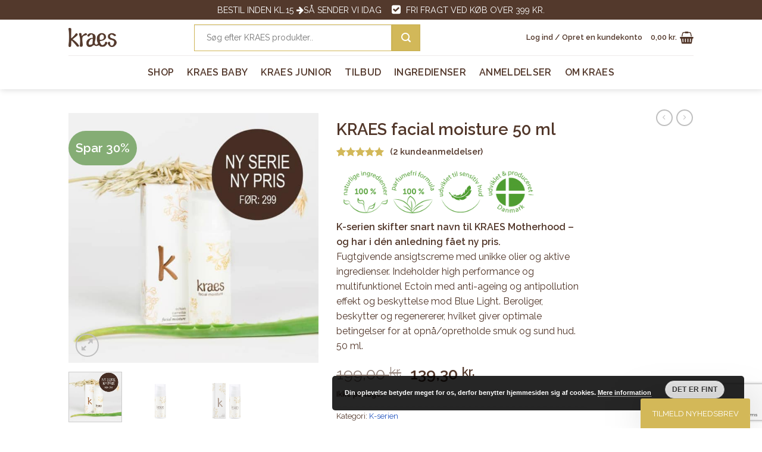

--- FILE ---
content_type: text/html; charset=UTF-8
request_url: https://kraes.dk/produkt/kraes-facial-moisture/
body_size: 34507
content:
<!DOCTYPE html>
<html lang="da-DK" class="loading-site no-js">
<head>
	<meta charset="UTF-8" />
	<link rel="profile" href="http://gmpg.org/xfn/11" />
	<link rel="pingback" href="https://kraes.dk/xmlrpc.php" />

	
<meta name='robots' content='index, follow, max-image-preview:large, max-snippet:-1, max-video-preview:-1' />
	<style>img:is([sizes="auto" i], [sizes^="auto," i]) { contain-intrinsic-size: 3000px 1500px }</style>
	<meta name="viewport" content="width=device-width, initial-scale=1" />
<!-- Google Tag Manager by PYS -->
    <script data-cfasync="false" data-pagespeed-no-defer>
	    window.dataLayerPYS = window.dataLayerPYS || [];
	</script>
<!-- End Google Tag Manager by PYS -->
	<!-- This site is optimized with the Yoast SEO plugin v26.0 - https://yoast.com/wordpress/plugins/seo/ -->
	<title>KRAES Facial Moisture - 100% naturlig ansigtscreme</title>
	<meta name="description" content="KRAES facial moisture er 100% naturlig, og er specifikt udviklet til gravide, barslende og dig, som ønsker 100% ren hudpleje." />
	<link rel="canonical" href="https://kraes.dk/produkt/kraes-facial-moisture/" />
	<meta property="og:locale" content="da_DK" />
	<meta property="og:type" content="article" />
	<meta property="og:title" content="KRAES Facial Moisture - 100% naturlig ansigtscreme" />
	<meta property="og:description" content="KRAES facial moisture er 100% naturlig, og er specifikt udviklet til gravide, barslende og dig, som ønsker 100% ren hudpleje." />
	<meta property="og:url" content="https://kraes.dk/produkt/kraes-facial-moisture/" />
	<meta property="og:site_name" content="KRAES" />
	<meta property="article:modified_time" content="2025-11-30T10:01:19+00:00" />
	<meta property="og:image" content="https://kraes.dk/wp-content/uploads/2019/11/Facial-moisture-ny-pris.jpg" />
	<meta property="og:image:width" content="1000" />
	<meta property="og:image:height" content="1000" />
	<meta property="og:image:type" content="image/jpeg" />
	<meta name="twitter:card" content="summary_large_image" />
	<meta name="twitter:label1" content="Estimeret læsetid" />
	<meta name="twitter:data1" content="5 minutter" />
	<script type="application/ld+json" class="yoast-schema-graph">{"@context":"https://schema.org","@graph":[{"@type":"WebPage","@id":"https://kraes.dk/produkt/kraes-facial-moisture/","url":"https://kraes.dk/produkt/kraes-facial-moisture/","name":"KRAES Facial Moisture - 100% naturlig ansigtscreme","isPartOf":{"@id":"https://kraes.dk/#website"},"primaryImageOfPage":{"@id":"https://kraes.dk/produkt/kraes-facial-moisture/#primaryimage"},"image":{"@id":"https://kraes.dk/produkt/kraes-facial-moisture/#primaryimage"},"thumbnailUrl":"https://kraes.dk/wp-content/uploads/2019/11/Facial-moisture-ny-pris.jpg","datePublished":"2019-11-08T17:50:05+00:00","dateModified":"2025-11-30T10:01:19+00:00","description":"KRAES facial moisture er 100% naturlig, og er specifikt udviklet til gravide, barslende og dig, som ønsker 100% ren hudpleje.","breadcrumb":{"@id":"https://kraes.dk/produkt/kraes-facial-moisture/#breadcrumb"},"inLanguage":"da-DK","potentialAction":[{"@type":"ReadAction","target":["https://kraes.dk/produkt/kraes-facial-moisture/"]}]},{"@type":"ImageObject","inLanguage":"da-DK","@id":"https://kraes.dk/produkt/kraes-facial-moisture/#primaryimage","url":"https://kraes.dk/wp-content/uploads/2019/11/Facial-moisture-ny-pris.jpg","contentUrl":"https://kraes.dk/wp-content/uploads/2019/11/Facial-moisture-ny-pris.jpg","width":1000,"height":1000},{"@type":"BreadcrumbList","@id":"https://kraes.dk/produkt/kraes-facial-moisture/#breadcrumb","itemListElement":[{"@type":"ListItem","position":1,"name":"Hjem","item":"https://kraes.dk/"},{"@type":"ListItem","position":2,"name":"Shop","item":"https://kraes.dk/shop/"},{"@type":"ListItem","position":3,"name":"KRAES facial moisture 50 ml"}]},{"@type":"WebSite","@id":"https://kraes.dk/#website","url":"https://kraes.dk/","name":"KRAES","description":"Naturligt, sæbefrit og uden allergener!","potentialAction":[{"@type":"SearchAction","target":{"@type":"EntryPoint","urlTemplate":"https://kraes.dk/?s={search_term_string}"},"query-input":{"@type":"PropertyValueSpecification","valueRequired":true,"valueName":"search_term_string"}}],"inLanguage":"da-DK"}]}</script>
	<!-- / Yoast SEO plugin. -->



<link rel='dns-prefetch' href='//static.klaviyo.com' />
<link rel='dns-prefetch' href='//www.google.com' />
<link rel='dns-prefetch' href='//cdn.jsdelivr.net' />

<link rel='prefetch' href='https://kraes.dk/wp-content/themes/flatsome/assets/js/chunk.countup.js?ver=3.16.5' />
<link rel='prefetch' href='https://kraes.dk/wp-content/themes/flatsome/assets/js/chunk.sticky-sidebar.js?ver=3.16.5' />
<link rel='prefetch' href='https://kraes.dk/wp-content/themes/flatsome/assets/js/chunk.tooltips.js?ver=3.16.5' />
<link rel='prefetch' href='https://kraes.dk/wp-content/themes/flatsome/assets/js/chunk.vendors-popups.js?ver=3.16.5' />
<link rel='prefetch' href='https://kraes.dk/wp-content/themes/flatsome/assets/js/chunk.vendors-slider.js?ver=3.16.5' />
<link rel="alternate" type="application/rss+xml" title="KRAES &raquo; Feed" href="https://kraes.dk/feed/" />
<link rel="alternate" type="application/rss+xml" title="KRAES &raquo;-kommentar-feed" href="https://kraes.dk/comments/feed/" />
<link rel="alternate" type="application/rss+xml" title="KRAES &raquo; KRAES facial moisture 50 ml-kommentar-feed" href="https://kraes.dk/produkt/kraes-facial-moisture/feed/" />

<style id='wp-emoji-styles-inline-css' type='text/css'>

	img.wp-smiley, img.emoji {
		display: inline !important;
		border: none !important;
		box-shadow: none !important;
		height: 1em !important;
		width: 1em !important;
		margin: 0 0.07em !important;
		vertical-align: -0.1em !important;
		background: none !important;
		padding: 0 !important;
	}
</style>
<style id='wp-block-library-inline-css' type='text/css'>
:root{--wp-admin-theme-color:#007cba;--wp-admin-theme-color--rgb:0,124,186;--wp-admin-theme-color-darker-10:#006ba1;--wp-admin-theme-color-darker-10--rgb:0,107,161;--wp-admin-theme-color-darker-20:#005a87;--wp-admin-theme-color-darker-20--rgb:0,90,135;--wp-admin-border-width-focus:2px;--wp-block-synced-color:#7a00df;--wp-block-synced-color--rgb:122,0,223;--wp-bound-block-color:var(--wp-block-synced-color)}@media (min-resolution:192dpi){:root{--wp-admin-border-width-focus:1.5px}}.wp-element-button{cursor:pointer}:root{--wp--preset--font-size--normal:16px;--wp--preset--font-size--huge:42px}:root .has-very-light-gray-background-color{background-color:#eee}:root .has-very-dark-gray-background-color{background-color:#313131}:root .has-very-light-gray-color{color:#eee}:root .has-very-dark-gray-color{color:#313131}:root .has-vivid-green-cyan-to-vivid-cyan-blue-gradient-background{background:linear-gradient(135deg,#00d084,#0693e3)}:root .has-purple-crush-gradient-background{background:linear-gradient(135deg,#34e2e4,#4721fb 50%,#ab1dfe)}:root .has-hazy-dawn-gradient-background{background:linear-gradient(135deg,#faaca8,#dad0ec)}:root .has-subdued-olive-gradient-background{background:linear-gradient(135deg,#fafae1,#67a671)}:root .has-atomic-cream-gradient-background{background:linear-gradient(135deg,#fdd79a,#004a59)}:root .has-nightshade-gradient-background{background:linear-gradient(135deg,#330968,#31cdcf)}:root .has-midnight-gradient-background{background:linear-gradient(135deg,#020381,#2874fc)}.has-regular-font-size{font-size:1em}.has-larger-font-size{font-size:2.625em}.has-normal-font-size{font-size:var(--wp--preset--font-size--normal)}.has-huge-font-size{font-size:var(--wp--preset--font-size--huge)}.has-text-align-center{text-align:center}.has-text-align-left{text-align:left}.has-text-align-right{text-align:right}#end-resizable-editor-section{display:none}.aligncenter{clear:both}.items-justified-left{justify-content:flex-start}.items-justified-center{justify-content:center}.items-justified-right{justify-content:flex-end}.items-justified-space-between{justify-content:space-between}.screen-reader-text{border:0;clip-path:inset(50%);height:1px;margin:-1px;overflow:hidden;padding:0;position:absolute;width:1px;word-wrap:normal!important}.screen-reader-text:focus{background-color:#ddd;clip-path:none;color:#444;display:block;font-size:1em;height:auto;left:5px;line-height:normal;padding:15px 23px 14px;text-decoration:none;top:5px;width:auto;z-index:100000}html :where(.has-border-color){border-style:solid}html :where([style*=border-top-color]){border-top-style:solid}html :where([style*=border-right-color]){border-right-style:solid}html :where([style*=border-bottom-color]){border-bottom-style:solid}html :where([style*=border-left-color]){border-left-style:solid}html :where([style*=border-width]){border-style:solid}html :where([style*=border-top-width]){border-top-style:solid}html :where([style*=border-right-width]){border-right-style:solid}html :where([style*=border-bottom-width]){border-bottom-style:solid}html :where([style*=border-left-width]){border-left-style:solid}html :where(img[class*=wp-image-]){height:auto;max-width:100%}:where(figure){margin:0 0 1em}html :where(.is-position-sticky){--wp-admin--admin-bar--position-offset:var(--wp-admin--admin-bar--height,0px)}@media screen and (max-width:600px){html :where(.is-position-sticky){--wp-admin--admin-bar--position-offset:0px}}
</style>
<style id='classic-theme-styles-inline-css' type='text/css'>
/*! This file is auto-generated */
.wp-block-button__link{color:#fff;background-color:#32373c;border-radius:9999px;box-shadow:none;text-decoration:none;padding:calc(.667em + 2px) calc(1.333em + 2px);font-size:1.125em}.wp-block-file__button{background:#32373c;color:#fff;text-decoration:none}
</style>
<link rel='stylesheet' id='owl-carousel-css' href='https://kraes.dk/wp-content/plugins/free-gifts-for-woocommerce/assets/css/owl.carousel.min.css?ver=4.2' type='text/css' media='all' />
<link rel='stylesheet' id='fgf-owl-carousel-css' href='https://kraes.dk/wp-content/plugins/free-gifts-for-woocommerce/assets/css/owl-carousel-enhanced.css?ver=4.2' type='text/css' media='all' />
<link rel='stylesheet' id='fgf-frontend-css-css' href='https://kraes.dk/wp-content/plugins/free-gifts-for-woocommerce/assets/css/frontend.css?ver=4.2' type='text/css' media='all' />
<link rel='stylesheet' id='photoswipe-css' href='https://kraes.dk/wp-content/plugins/woocommerce/assets/css/photoswipe/photoswipe.min.css?ver=10.2.2' type='text/css' media='all' />
<link rel='stylesheet' id='photoswipe-default-skin-css' href='https://kraes.dk/wp-content/plugins/woocommerce/assets/css/photoswipe/default-skin/default-skin.min.css?ver=10.2.2' type='text/css' media='all' />
<style id='woocommerce-inline-inline-css' type='text/css'>
.woocommerce form .form-row .required { visibility: hidden; }
</style>
<link rel='stylesheet' id='wpsl-styles-css' href='https://kraes.dk/wp-content/plugins/wp-store-locator/css/styles.min.css?ver=2.2.260' type='text/css' media='all' />
<link rel='stylesheet' id='bambora_online_classic_front_style-css' href='https://kraes.dk/wp-content/plugins/bambora-online-classic/style/bambora-online-classic-front.css?ver=6.8.3' type='text/css' media='all' />
<link rel='stylesheet' id='brands-styles-css' href='https://kraes.dk/wp-content/plugins/woocommerce/assets/css/brands.css?ver=10.2.2' type='text/css' media='all' />
<link rel='stylesheet' id='flatsome-main-css' href='https://kraes.dk/wp-content/themes/flatsome/assets/css/flatsome.css?ver=3.16.5' type='text/css' media='all' />
<style id='flatsome-main-inline-css' type='text/css'>
@font-face {
				font-family: "fl-icons";
				font-display: block;
				src: url(https://kraes.dk/wp-content/themes/flatsome/assets/css/icons/fl-icons.eot?v=3.16.5);
				src:
					url(https://kraes.dk/wp-content/themes/flatsome/assets/css/icons/fl-icons.eot#iefix?v=3.16.5) format("embedded-opentype"),
					url(https://kraes.dk/wp-content/themes/flatsome/assets/css/icons/fl-icons.woff2?v=3.16.5) format("woff2"),
					url(https://kraes.dk/wp-content/themes/flatsome/assets/css/icons/fl-icons.ttf?v=3.16.5) format("truetype"),
					url(https://kraes.dk/wp-content/themes/flatsome/assets/css/icons/fl-icons.woff?v=3.16.5) format("woff"),
					url(https://kraes.dk/wp-content/themes/flatsome/assets/css/icons/fl-icons.svg?v=3.16.5#fl-icons) format("svg");
			}
</style>
<link rel='stylesheet' id='flatsome-shop-css' href='https://kraes.dk/wp-content/themes/flatsome/assets/css/flatsome-shop.css?ver=3.16.5' type='text/css' media='all' />
<link rel='stylesheet' id='flatsome-style-css' href='https://kraes.dk/wp-content/themes/babykraes-loeverne/style.css?ver=3.0' type='text/css' media='all' />

<script type="text/javascript" src="https://kraes.dk/wp-includes/js/jquery/jquery.min.js?ver=3.7.1" id="jquery-core-js"></script>
<script type="text/javascript" src="https://kraes.dk/wp-includes/js/jquery/jquery-migrate.min.js?ver=3.4.1" id="jquery-migrate-js"></script>

<script type="text/javascript" id="fgf-frontend-js-extra">
/* <![CDATA[ */
var fgf_frontend_params = {"gift_products_pagination_nonce":"b858bed7d9","ajaxurl":"https:\/\/kraes.dk\/wp-admin\/admin-ajax.php","current_page_url":"https:\/\/kraes.dk\/produkt\/kraes-facial-moisture\/"};
/* ]]> */
</script>




<script type="text/javascript" id="wc-add-to-cart-js-extra">
/* <![CDATA[ */
var wc_add_to_cart_params = {"ajax_url":"\/wp-admin\/admin-ajax.php","wc_ajax_url":"\/?wc-ajax=%%endpoint%%","i18n_view_cart":"Se kurv","cart_url":"https:\/\/kraes.dk\/kurv\/","is_cart":"","cart_redirect_after_add":"no"};
/* ]]> */
</script>






<script type="text/javascript" id="woocommerce-js-extra">
/* <![CDATA[ */
var woocommerce_params = {"ajax_url":"\/wp-admin\/admin-ajax.php","wc_ajax_url":"\/?wc-ajax=%%endpoint%%","i18n_password_show":"Vis adgangskode","i18n_password_hide":"Skjul adgangskode"};
/* ]]> */
</script>





<script type="text/javascript" id="pys-js-extra">
/* <![CDATA[ */
var pysOptions = {"staticEvents":{"facebook":{"woo_view_content":[{"delay":0,"type":"static","name":"ViewContent","eventID":"8209c86f-d864-4ad8-8331-62eea82997b9","pixelIds":["1118403024849740"],"params":{"content_ids":["48603_218251"],"content_type":"product","product_price":"139.3","content_name":"KRAES facial moisture 50 ml","category_name":"K-serien","page_title":"KRAES facial moisture 50 ml","post_type":"product","post_id":218251,"plugin":"PixelYourSite","event_url":"kraes.dk\/produkt\/kraes-facial-moisture\/","user_role":"guest"},"e_id":"woo_view_content","ids":[],"hasTimeWindow":false,"timeWindow":0,"woo_order":"","edd_order":""}],"init_event":[{"delay":0,"type":"static","ajaxFire":false,"name":"PageView","eventID":"81da817c-efe6-492b-8763-e2607eee2658","pixelIds":["1118403024849740"],"params":{"categories":"K-serien","page_title":"KRAES facial moisture 50 ml","post_type":"product","post_id":218251,"plugin":"PixelYourSite","event_url":"kraes.dk\/produkt\/kraes-facial-moisture\/","user_role":"guest"},"e_id":"init_event","ids":[],"hasTimeWindow":false,"timeWindow":0,"woo_order":"","edd_order":""}]},"ga":{"woo_view_content":[{"delay":0,"type":"static","unify":true,"trackingIds":["G-T71BQQWQMK","AW-881532082\/0ux5COe3otEBELK5rKQD"],"name":"view_item","eventID":"8209c86f-d864-4ad8-8331-62eea82997b9","params":{"items":[{"item_id":"218251","item_name":"KRAES facial moisture 50 ml","quantity":1,"price":"139.3","affiliation":"KRAES","item_category":"K-serien","id":"218251","google_business_vertical":"retail"}],"currency":"DKK","ecomm_prodid":"218251","ecomm_pagetype":"product","ecomm_totalvalue":"139.3","event_category":"ecommerce","page_title":"KRAES facial moisture 50 ml","post_type":"product","post_id":218251,"plugin":"PixelYourSite","event_url":"kraes.dk\/produkt\/kraes-facial-moisture\/","user_role":"guest"},"e_id":"woo_view_content","ids":[],"hasTimeWindow":false,"timeWindow":0,"woo_order":"","edd_order":""}]},"google_ads":{"woo_view_content":[{"delay":0,"type":"static","conversion_ids":["AW-881532082"],"name":"view_item","ids":["AW-881532082\/0ux5COe3otEBELK5rKQD"],"eventID":"8209c86f-d864-4ad8-8331-62eea82997b9","params":{"ecomm_prodid":"218251","ecomm_pagetype":"product","event_category":"ecommerce","currency":"DKK","items":[{"id":"218251","google_business_vertical":"retail"}],"page_title":"KRAES facial moisture 50 ml","post_type":"product","post_id":218251,"plugin":"PixelYourSite","event_url":"kraes.dk\/produkt\/kraes-facial-moisture\/","user_role":"guest"},"e_id":"woo_view_content","hasTimeWindow":false,"timeWindow":0,"woo_order":"","edd_order":""}],"init_event":[{"delay":0,"type":"static","conversion_ids":["AW-881532082"],"name":"page_view","eventID":"81da817c-efe6-492b-8763-e2607eee2658","params":{"page_title":"KRAES facial moisture 50 ml","post_type":"product","post_id":218251,"plugin":"PixelYourSite","event_url":"kraes.dk\/produkt\/kraes-facial-moisture\/","user_role":"guest"},"e_id":"init_event","ids":[],"hasTimeWindow":false,"timeWindow":0,"woo_order":"","edd_order":""}]}},"dynamicEvents":{"automatic_event_internal_link":{"facebook":{"delay":0,"type":"dyn","name":"InternalClick","eventID":"57e72776-8e6a-4bdd-8ec1-e1c21adf9b54","pixelIds":["1118403024849740"],"params":{"page_title":"KRAES facial moisture 50 ml","post_type":"product","post_id":218251,"plugin":"PixelYourSite","event_url":"kraes.dk\/produkt\/kraes-facial-moisture\/","user_role":"guest"},"e_id":"automatic_event_internal_link","ids":[],"hasTimeWindow":false,"timeWindow":0,"woo_order":"","edd_order":""},"ga":{"delay":0,"type":"dyn","name":"InternalClick","unify":true,"trackingIds":["G-T71BQQWQMK","AW-881532082"],"eventID":"57e72776-8e6a-4bdd-8ec1-e1c21adf9b54","params":{"page_title":"KRAES facial moisture 50 ml","post_type":"product","post_id":218251,"plugin":"PixelYourSite","event_url":"kraes.dk\/produkt\/kraes-facial-moisture\/","user_role":"guest"},"e_id":"automatic_event_internal_link","ids":[],"hasTimeWindow":false,"timeWindow":0,"woo_order":"","edd_order":""},"google_ads":{"delay":0,"type":"dyn","name":"InternalClick","conversion_ids":["AW-881532082"],"ids":["AW-881532082"],"eventID":"57e72776-8e6a-4bdd-8ec1-e1c21adf9b54","params":{"page_title":"KRAES facial moisture 50 ml","post_type":"product","post_id":218251,"plugin":"PixelYourSite","event_url":"kraes.dk\/produkt\/kraes-facial-moisture\/","user_role":"guest"},"e_id":"automatic_event_internal_link","hasTimeWindow":false,"timeWindow":0,"woo_order":"","edd_order":""}},"automatic_event_outbound_link":{"facebook":{"delay":0,"type":"dyn","name":"OutboundClick","eventID":"d9ec55d4-e4d8-4796-b06f-855d0d0862bd","pixelIds":["1118403024849740"],"params":{"page_title":"KRAES facial moisture 50 ml","post_type":"product","post_id":218251,"plugin":"PixelYourSite","event_url":"kraes.dk\/produkt\/kraes-facial-moisture\/","user_role":"guest"},"e_id":"automatic_event_outbound_link","ids":[],"hasTimeWindow":false,"timeWindow":0,"woo_order":"","edd_order":""},"ga":{"delay":0,"type":"dyn","name":"OutboundClick","unify":true,"trackingIds":["G-T71BQQWQMK","AW-881532082"],"eventID":"d9ec55d4-e4d8-4796-b06f-855d0d0862bd","params":{"page_title":"KRAES facial moisture 50 ml","post_type":"product","post_id":218251,"plugin":"PixelYourSite","event_url":"kraes.dk\/produkt\/kraes-facial-moisture\/","user_role":"guest"},"e_id":"automatic_event_outbound_link","ids":[],"hasTimeWindow":false,"timeWindow":0,"woo_order":"","edd_order":""},"google_ads":{"delay":0,"type":"dyn","name":"OutboundClick","conversion_ids":["AW-881532082"],"ids":["AW-881532082"],"eventID":"d9ec55d4-e4d8-4796-b06f-855d0d0862bd","params":{"page_title":"KRAES facial moisture 50 ml","post_type":"product","post_id":218251,"plugin":"PixelYourSite","event_url":"kraes.dk\/produkt\/kraes-facial-moisture\/","user_role":"guest"},"e_id":"automatic_event_outbound_link","hasTimeWindow":false,"timeWindow":0,"woo_order":"","edd_order":""}},"automatic_event_video":{"facebook":{"delay":0,"type":"dyn","name":"WatchVideo","eventID":"817e050f-738b-4ae8-b5cb-67970803e923","pixelIds":["1118403024849740"],"params":{"page_title":"KRAES facial moisture 50 ml","post_type":"product","post_id":218251,"plugin":"PixelYourSite","event_url":"kraes.dk\/produkt\/kraes-facial-moisture\/","user_role":"guest"},"e_id":"automatic_event_video","ids":[],"hasTimeWindow":false,"timeWindow":0,"woo_order":"","edd_order":""},"ga":{"delay":0,"type":"dyn","name":"WatchVideo","unify":true,"trackingIds":["G-T71BQQWQMK","AW-881532082"],"youtube_disabled":false,"eventID":"817e050f-738b-4ae8-b5cb-67970803e923","params":{"page_title":"KRAES facial moisture 50 ml","post_type":"product","post_id":218251,"plugin":"PixelYourSite","event_url":"kraes.dk\/produkt\/kraes-facial-moisture\/","user_role":"guest"},"e_id":"automatic_event_video","ids":[],"hasTimeWindow":false,"timeWindow":0,"woo_order":"","edd_order":""},"google_ads":{"delay":0,"type":"dyn","name":"WatchVideo","conversion_ids":["AW-881532082"],"ids":["AW-881532082"],"eventID":"817e050f-738b-4ae8-b5cb-67970803e923","params":{"page_title":"KRAES facial moisture 50 ml","post_type":"product","post_id":218251,"plugin":"PixelYourSite","event_url":"kraes.dk\/produkt\/kraes-facial-moisture\/","user_role":"guest"},"e_id":"automatic_event_video","hasTimeWindow":false,"timeWindow":0,"woo_order":"","edd_order":""}},"automatic_event_tel_link":{"facebook":{"delay":0,"type":"dyn","name":"TelClick","eventID":"6da4fa45-d90f-4b5d-826c-83d9c4b84822","pixelIds":["1118403024849740"],"params":{"page_title":"KRAES facial moisture 50 ml","post_type":"product","post_id":218251,"plugin":"PixelYourSite","event_url":"kraes.dk\/produkt\/kraes-facial-moisture\/","user_role":"guest"},"e_id":"automatic_event_tel_link","ids":[],"hasTimeWindow":false,"timeWindow":0,"woo_order":"","edd_order":""},"ga":{"delay":0,"type":"dyn","name":"TelClick","unify":true,"trackingIds":["G-T71BQQWQMK","AW-881532082"],"eventID":"6da4fa45-d90f-4b5d-826c-83d9c4b84822","params":{"page_title":"KRAES facial moisture 50 ml","post_type":"product","post_id":218251,"plugin":"PixelYourSite","event_url":"kraes.dk\/produkt\/kraes-facial-moisture\/","user_role":"guest"},"e_id":"automatic_event_tel_link","ids":[],"hasTimeWindow":false,"timeWindow":0,"woo_order":"","edd_order":""},"google_ads":{"delay":0,"type":"dyn","name":"TelClick","conversion_ids":["AW-881532082"],"ids":["AW-881532082"],"eventID":"6da4fa45-d90f-4b5d-826c-83d9c4b84822","params":{"page_title":"KRAES facial moisture 50 ml","post_type":"product","post_id":218251,"plugin":"PixelYourSite","event_url":"kraes.dk\/produkt\/kraes-facial-moisture\/","user_role":"guest"},"e_id":"automatic_event_tel_link","hasTimeWindow":false,"timeWindow":0,"woo_order":"","edd_order":""}},"automatic_event_email_link":{"facebook":{"delay":0,"type":"dyn","name":"EmailClick","eventID":"944f7f32-66f4-4bc3-ab14-958c428bef53","pixelIds":["1118403024849740"],"params":{"page_title":"KRAES facial moisture 50 ml","post_type":"product","post_id":218251,"plugin":"PixelYourSite","event_url":"kraes.dk\/produkt\/kraes-facial-moisture\/","user_role":"guest"},"e_id":"automatic_event_email_link","ids":[],"hasTimeWindow":false,"timeWindow":0,"woo_order":"","edd_order":""},"ga":{"delay":0,"type":"dyn","name":"EmailClick","unify":true,"trackingIds":["G-T71BQQWQMK","AW-881532082"],"eventID":"944f7f32-66f4-4bc3-ab14-958c428bef53","params":{"page_title":"KRAES facial moisture 50 ml","post_type":"product","post_id":218251,"plugin":"PixelYourSite","event_url":"kraes.dk\/produkt\/kraes-facial-moisture\/","user_role":"guest"},"e_id":"automatic_event_email_link","ids":[],"hasTimeWindow":false,"timeWindow":0,"woo_order":"","edd_order":""},"google_ads":{"delay":0,"type":"dyn","name":"EmailClick","conversion_ids":["AW-881532082"],"ids":["AW-881532082"],"eventID":"944f7f32-66f4-4bc3-ab14-958c428bef53","params":{"page_title":"KRAES facial moisture 50 ml","post_type":"product","post_id":218251,"plugin":"PixelYourSite","event_url":"kraes.dk\/produkt\/kraes-facial-moisture\/","user_role":"guest"},"e_id":"automatic_event_email_link","hasTimeWindow":false,"timeWindow":0,"woo_order":"","edd_order":""}},"automatic_event_form":{"facebook":{"delay":0,"type":"dyn","name":"Form","eventID":"1839af26-7eaf-4dc6-8222-914942738589","pixelIds":["1118403024849740"],"params":{"page_title":"KRAES facial moisture 50 ml","post_type":"product","post_id":218251,"plugin":"PixelYourSite","event_url":"kraes.dk\/produkt\/kraes-facial-moisture\/","user_role":"guest"},"e_id":"automatic_event_form","ids":[],"hasTimeWindow":false,"timeWindow":0,"woo_order":"","edd_order":""},"ga":{"delay":0,"type":"dyn","name":"Form","unify":true,"trackingIds":["G-T71BQQWQMK","AW-881532082"],"eventID":"1839af26-7eaf-4dc6-8222-914942738589","params":{"page_title":"KRAES facial moisture 50 ml","post_type":"product","post_id":218251,"plugin":"PixelYourSite","event_url":"kraes.dk\/produkt\/kraes-facial-moisture\/","user_role":"guest"},"e_id":"automatic_event_form","ids":[],"hasTimeWindow":false,"timeWindow":0,"woo_order":"","edd_order":""},"google_ads":{"delay":0,"type":"dyn","name":"Form","conversion_ids":["AW-881532082"],"ids":["AW-881532082"],"eventID":"1839af26-7eaf-4dc6-8222-914942738589","params":{"page_title":"KRAES facial moisture 50 ml","post_type":"product","post_id":218251,"plugin":"PixelYourSite","event_url":"kraes.dk\/produkt\/kraes-facial-moisture\/","user_role":"guest"},"e_id":"automatic_event_form","hasTimeWindow":false,"timeWindow":0,"woo_order":"","edd_order":""}},"automatic_event_download":{"facebook":{"delay":0,"type":"dyn","name":"Download","extensions":["","doc","exe","js","pdf","ppt","tgz","zip","xls"],"eventID":"f6c3f2c2-fb27-4a81-9897-ef2b48639613","pixelIds":["1118403024849740"],"params":{"page_title":"KRAES facial moisture 50 ml","post_type":"product","post_id":218251,"plugin":"PixelYourSite","event_url":"kraes.dk\/produkt\/kraes-facial-moisture\/","user_role":"guest"},"e_id":"automatic_event_download","ids":[],"hasTimeWindow":false,"timeWindow":0,"woo_order":"","edd_order":""},"ga":{"delay":0,"type":"dyn","name":"Download","extensions":["","doc","exe","js","pdf","ppt","tgz","zip","xls"],"unify":true,"trackingIds":["G-T71BQQWQMK","AW-881532082"],"eventID":"f6c3f2c2-fb27-4a81-9897-ef2b48639613","params":{"page_title":"KRAES facial moisture 50 ml","post_type":"product","post_id":218251,"plugin":"PixelYourSite","event_url":"kraes.dk\/produkt\/kraes-facial-moisture\/","user_role":"guest"},"e_id":"automatic_event_download","ids":[],"hasTimeWindow":false,"timeWindow":0,"woo_order":"","edd_order":""},"google_ads":{"delay":0,"type":"dyn","name":"Download","extensions":["","doc","exe","js","pdf","ppt","tgz","zip","xls"],"conversion_ids":["AW-881532082"],"ids":["AW-881532082"],"eventID":"f6c3f2c2-fb27-4a81-9897-ef2b48639613","params":{"page_title":"KRAES facial moisture 50 ml","post_type":"product","post_id":218251,"plugin":"PixelYourSite","event_url":"kraes.dk\/produkt\/kraes-facial-moisture\/","user_role":"guest"},"e_id":"automatic_event_download","hasTimeWindow":false,"timeWindow":0,"woo_order":"","edd_order":""}},"automatic_event_comment":{"facebook":{"delay":0,"type":"dyn","name":"Comment","eventID":"d89485e5-2d8f-4e2a-a14c-1382b7978a0b","pixelIds":["1118403024849740"],"params":{"page_title":"KRAES facial moisture 50 ml","post_type":"product","post_id":218251,"plugin":"PixelYourSite","event_url":"kraes.dk\/produkt\/kraes-facial-moisture\/","user_role":"guest"},"e_id":"automatic_event_comment","ids":[],"hasTimeWindow":false,"timeWindow":0,"woo_order":"","edd_order":""},"ga":{"delay":0,"type":"dyn","name":"Comment","unify":true,"trackingIds":["G-T71BQQWQMK","AW-881532082"],"eventID":"d89485e5-2d8f-4e2a-a14c-1382b7978a0b","params":{"page_title":"KRAES facial moisture 50 ml","post_type":"product","post_id":218251,"plugin":"PixelYourSite","event_url":"kraes.dk\/produkt\/kraes-facial-moisture\/","user_role":"guest"},"e_id":"automatic_event_comment","ids":[],"hasTimeWindow":false,"timeWindow":0,"woo_order":"","edd_order":""},"google_ads":{"delay":0,"type":"dyn","name":"Comment","conversion_ids":["AW-881532082"],"ids":["AW-881532082"],"eventID":"d89485e5-2d8f-4e2a-a14c-1382b7978a0b","params":{"page_title":"KRAES facial moisture 50 ml","post_type":"product","post_id":218251,"plugin":"PixelYourSite","event_url":"kraes.dk\/produkt\/kraes-facial-moisture\/","user_role":"guest"},"e_id":"automatic_event_comment","hasTimeWindow":false,"timeWindow":0,"woo_order":"","edd_order":""}},"automatic_event_adsense":{"facebook":{"delay":0,"type":"dyn","name":"AdSense","eventID":"9b0c881a-e912-413d-b13c-2d8464df98e6","pixelIds":["1118403024849740"],"params":{"page_title":"KRAES facial moisture 50 ml","post_type":"product","post_id":218251,"plugin":"PixelYourSite","event_url":"kraes.dk\/produkt\/kraes-facial-moisture\/","user_role":"guest"},"e_id":"automatic_event_adsense","ids":[],"hasTimeWindow":false,"timeWindow":0,"woo_order":"","edd_order":""},"ga":{"delay":0,"type":"dyn","name":"AdSense","unify":true,"trackingIds":["G-T71BQQWQMK","AW-881532082"],"eventID":"9b0c881a-e912-413d-b13c-2d8464df98e6","params":{"page_title":"KRAES facial moisture 50 ml","post_type":"product","post_id":218251,"plugin":"PixelYourSite","event_url":"kraes.dk\/produkt\/kraes-facial-moisture\/","user_role":"guest"},"e_id":"automatic_event_adsense","ids":[],"hasTimeWindow":false,"timeWindow":0,"woo_order":"","edd_order":""},"google_ads":{"delay":0,"type":"dyn","name":"AdSense","conversion_ids":["AW-881532082"],"ids":["AW-881532082"],"eventID":"9b0c881a-e912-413d-b13c-2d8464df98e6","params":{"page_title":"KRAES facial moisture 50 ml","post_type":"product","post_id":218251,"plugin":"PixelYourSite","event_url":"kraes.dk\/produkt\/kraes-facial-moisture\/","user_role":"guest"},"e_id":"automatic_event_adsense","hasTimeWindow":false,"timeWindow":0,"woo_order":"","edd_order":""}},"woo_select_content_single":{"100000040135":{"ga":{"delay":0,"type":"dyn","name":"select_item","trackingIds":{"1":"G-T71BQQWQMK"},"eventID":"abadd8bd-1fc9-4946-801a-2ee6a9bdcd15","params":{"items":[{"id":"100000040135","name":"KRAES gavekort","quantity":1,"price":"300","item_list_name":"Related Products","item_list_id":"related_products","affiliation":"KRAES","item_category":"Babyserien","item_category2":"K-serien","item_category3":"KRAES junior"}],"event_category":"ecommerce","content_type":"product","page_title":"KRAES facial moisture 50 ml","post_type":"product","post_id":218251,"plugin":"PixelYourSite","event_url":"kraes.dk\/produkt\/kraes-facial-moisture\/","user_role":"guest"},"e_id":"woo_select_content_single","ids":[],"hasTimeWindow":false,"timeWindow":0,"woo_order":"","edd_order":""}},"100000069779":{"ga":{"delay":0,"type":"dyn","name":"select_item","trackingIds":{"1":"G-T71BQQWQMK"},"eventID":"abadd8bd-1fc9-4946-801a-2ee6a9bdcd15","params":{"items":[{"id":"100000069779","name":"\u00d8mme brystvorter? - Glade l\u00e6ber virker!","quantity":1,"price":"94","item_list_name":"Related Products","item_list_id":"related_products","affiliation":"KRAES","item_category":"K-serien"}],"event_category":"ecommerce","content_type":"product","page_title":"KRAES facial moisture 50 ml","post_type":"product","post_id":218251,"plugin":"PixelYourSite","event_url":"kraes.dk\/produkt\/kraes-facial-moisture\/","user_role":"guest"},"e_id":"woo_select_content_single","ids":[],"hasTimeWindow":false,"timeWindow":0,"woo_order":"","edd_order":""}}}},"triggerEvents":[],"triggerEventTypes":[],"facebook":{"pixelIds":["1118403024849740"],"advancedMatchingEnabled":true,"advancedMatching":[],"removeMetadata":false,"wooVariableAsSimple":false,"serverApiEnabled":true,"wooCRSendFromServer":false,"send_external_id":true,"enabled_medical":false,"do_not_track_medical_param":["event_url","post_title","page_title","landing_page","content_name","categories","category_name","tags"],"meta_ldu":false,"hide_pixels":[]},"ga":{"trackingIds":["G-T71BQQWQMK"],"retargetingLogic":"ecomm","crossDomainEnabled":false,"crossDomainAcceptIncoming":false,"crossDomainDomains":[],"wooVariableAsSimple":true,"isDebugEnabled":[],"serverContainerUrls":{"UA-78006733-1":{"enable_server_container":"","server_container_url":"","transport_url":""}},"additionalConfig":{"UA-78006733-1":{"first_party_collection":true},"G-T71BQQWQMK":{"first_party_collection":true}},"disableAdvertisingFeatures":null,"disableAdvertisingPersonalization":false,"url_passthrough":true,"url_passthrough_filter":true,"custom_page_view_event":false,"hide_pixels":[]},"google_ads":{"conversion_ids":["AW-881532082"],"enhanced_conversion":[],"woo_purchase_conversion_track":"current_event","woo_initiate_checkout_conversion_track":"current_event","woo_add_to_cart_conversion_track":"current_event","woo_view_content_conversion_track":"current_event","woo_view_category_conversion_track":"current_event","edd_purchase_conversion_track":"current_event","edd_initiate_checkout_conversion_track":"current_event","edd_add_to_cart_conversion_track":"current_event","edd_view_content_conversion_track":"current_event","edd_view_category_conversion_track":"current_event","wooVariableAsSimple":true,"crossDomainEnabled":false,"crossDomainAcceptIncoming":false,"crossDomainDomains":[],"hide_pixels":[]},"debug":"","siteUrl":"https:\/\/kraes.dk","ajaxUrl":"https:\/\/kraes.dk\/wp-admin\/admin-ajax.php","ajax_event":"022dbae68b","trackUTMs":"1","trackTrafficSource":"1","user_id":"0","enable_lading_page_param":"1","cookie_duration":"7","enable_event_day_param":"1","enable_event_month_param":"1","enable_event_time_param":"1","enable_remove_target_url_param":"1","enable_remove_download_url_param":"1","visit_data_model":"first_visit","last_visit_duration":"60","enable_auto_save_advance_matching":"1","enable_success_send_form":"","enable_automatic_events":"1","enable_event_video":"1","ajaxForServerEvent":"1","ajaxForServerStaticEvent":"1","useSendBeacon":"1","send_external_id":"1","external_id_expire":"180","track_cookie_for_subdomains":"1","google_consent_mode":"1","data_persistency":"keep_data","advance_matching_form":{"enable_advance_matching_forms":true,"advance_matching_fn_names":["","first_name","first-name","first name","name"],"advance_matching_ln_names":["","last_name","last-name","last name"],"advance_matching_tel_names":["","phone","tel"],"advance_matching_em_names":[]},"advance_matching_url":{"enable_advance_matching_url":true,"advance_matching_fn_names":[],"advance_matching_ln_names":[],"advance_matching_tel_names":[],"advance_matching_em_names":[]},"track_dynamic_fields":[],"gdpr":{"ajax_enabled":false,"all_disabled_by_api":false,"facebook_disabled_by_api":false,"tiktok_disabled_by_api":false,"analytics_disabled_by_api":false,"google_ads_disabled_by_api":false,"pinterest_disabled_by_api":false,"bing_disabled_by_api":false,"externalID_disabled_by_api":false,"facebook_prior_consent_enabled":true,"tiktok_prior_consent_enabled":true,"analytics_prior_consent_enabled":true,"google_ads_prior_consent_enabled":true,"pinterest_prior_consent_enabled":true,"bing_prior_consent_enabled":true,"cookiebot_integration_enabled":false,"cookiebot_facebook_consent_category":"marketing","cookiebot_tiktok_consent_category":"marketing","cookiebot_analytics_consent_category":"statistics","cookiebot_google_ads_consent_category":"marketing","cookiebot_pinterest_consent_category":"marketing","cookiebot_bing_consent_category":"marketing","cookie_notice_integration_enabled":false,"cookie_law_info_integration_enabled":false,"real_cookie_banner_integration_enabled":false,"consent_magic_integration_enabled":false,"analytics_storage":{"enabled":true,"value":"granted","filter":false},"ad_storage":{"enabled":true,"value":"granted","filter":false},"ad_user_data":{"enabled":true,"value":"granted","filter":false},"ad_personalization":{"enabled":true,"value":"granted","filter":false}},"cookie":{"disabled_all_cookie":false,"disabled_start_session_cookie":false,"disabled_advanced_form_data_cookie":false,"disabled_landing_page_cookie":false,"disabled_first_visit_cookie":false,"disabled_trafficsource_cookie":false,"disabled_utmTerms_cookie":false,"disabled_utmId_cookie":false,"disabled_google_alternative_id":false},"tracking_analytics":{"TrafficSource":"direct","TrafficLanding":"https:\/\/kraes.dk\/produkt\/kraes-facial-moisture\/","TrafficUtms":[],"TrafficUtmsId":[],"userDataEnable":true,"userData":{"emails":[],"phones":[],"addresses":[]},"use_encoding_provided_data":true,"use_multiple_provided_data":true},"GATags":{"ga_datalayer_type":"default","ga_datalayer_name":"dataLayerPYS","gclid_alternative_enabled":false,"gclid_alternative_param":""},"automatic":{"enable_youtube":true,"enable_vimeo":true,"enable_video":true},"woo":{"enabled":true,"enabled_save_data_to_orders":true,"addToCartOnButtonEnabled":true,"addToCartOnButtonValueEnabled":true,"addToCartOnButtonValueOption":"price","woo_purchase_on_transaction":true,"woo_view_content_variation_is_selected":true,"singleProductId":218251,"affiliateEnabled":false,"removeFromCartSelector":"form.woocommerce-cart-form .remove","addToCartCatchMethod":"add_cart_hook","is_order_received_page":false,"containOrderId":false,"affiliateEventName":"Lead"},"edd":{"enabled":false},"cache_bypass":"1768841210"};
/* ]]> */
</script>



<link rel="https://api.w.org/" href="https://kraes.dk/wp-json/" /><link rel="alternate" title="JSON" type="application/json" href="https://kraes.dk/wp-json/wp/v2/product/218251" /><link rel="EditURI" type="application/rsd+xml" title="RSD" href="https://kraes.dk/xmlrpc.php?rsd" />
<meta name="generator" content="WordPress 6.8.3" />
<meta name="generator" content="WooCommerce 10.2.2" />
<link rel='shortlink' href='https://kraes.dk/?p=218251' />
<link rel="alternate" title="oEmbed (JSON)" type="application/json+oembed" href="https://kraes.dk/wp-json/oembed/1.0/embed?url=https%3A%2F%2Fkraes.dk%2Fprodukt%2Fkraes-facial-moisture%2F" />
<link rel="alternate" title="oEmbed (XML)" type="text/xml+oembed" href="https://kraes.dk/wp-json/oembed/1.0/embed?url=https%3A%2F%2Fkraes.dk%2Fprodukt%2Fkraes-facial-moisture%2F&#038;format=xml" />
<meta name="google-site-verification" content="JQ-dLJ3A0nWTsPijOHPvlHPsePRV71Ec_9a9gY-cmqs" /><style>.bg{opacity: 0; transition: opacity 1s; -webkit-transition: opacity 1s;} .bg-loaded{opacity: 1;}</style><link rel="stylesheet" href="https://cdnjs.cloudflare.com/ajax/libs/font-awesome/4.7.0/css/font-awesome.min.css">	<noscript><style>.woocommerce-product-gallery{ opacity: 1 !important; }</style></noscript>
	
<meta name="google-site-verification" content="s5USL-jqBEL9EvcbB_-L6HD5uwNA0qG8L1il_A1REbU" />


<link rel="icon" href="https://kraes.dk/wp-content/uploads/2020/02/cropped-KRAES-babybad-favicon-32x32.png" sizes="32x32" />
<link rel="icon" href="https://kraes.dk/wp-content/uploads/2020/02/cropped-KRAES-babybad-favicon-192x192.png" sizes="192x192" />
<link rel="apple-touch-icon" href="https://kraes.dk/wp-content/uploads/2020/02/cropped-KRAES-babybad-favicon-180x180.png" />
<meta name="msapplication-TileImage" content="https://kraes.dk/wp-content/uploads/2020/02/cropped-KRAES-babybad-favicon-270x270.png" />
<style id="custom-css" type="text/css">:root {--primary-color: #52372a;}.header-main{height: 60px}#logo img{max-height: 60px}#logo{width:81px;}.header-bottom{min-height: 57px}.header-top{min-height: 33px}.transparent .header-main{height: 90px}.transparent #logo img{max-height: 90px}.has-transparent + .page-title:first-of-type,.has-transparent + #main > .page-title,.has-transparent + #main > div > .page-title,.has-transparent + #main .page-header-wrapper:first-of-type .page-title{padding-top: 170px;}.header.show-on-scroll,.stuck .header-main{height:65px!important}.stuck #logo img{max-height: 65px!important}.search-form{ width: 73%;}.header-bg-color {background-color: #ffffff}.header-bottom {background-color: #ffffff}.top-bar-nav > li > a{line-height: 16px }.header-main .nav > li > a{line-height: 16px }.stuck .header-main .nav > li > a{line-height: 50px }.header-bottom-nav > li > a{line-height: 16px }@media (max-width: 549px) {.header-main{height: 70px}#logo img{max-height: 70px}}.main-menu-overlay{background-color: #000000}.nav-dropdown{border-radius:3px}.nav-dropdown{font-size:101%}.header-top{background-color:#53392c!important;}/* Color */.accordion-title.active, .has-icon-bg .icon .icon-inner,.logo a, .primary.is-underline, .primary.is-link, .badge-outline .badge-inner, .nav-outline > li.active> a,.nav-outline >li.active > a, .cart-icon strong,[data-color='primary'], .is-outline.primary{color: #52372a;}/* Color !important */[data-text-color="primary"]{color: #52372a!important;}/* Background Color */[data-text-bg="primary"]{background-color: #52372a;}/* Background */.scroll-to-bullets a,.featured-title, .label-new.menu-item > a:after, .nav-pagination > li > .current,.nav-pagination > li > span:hover,.nav-pagination > li > a:hover,.has-hover:hover .badge-outline .badge-inner,button[type="submit"], .button.wc-forward:not(.checkout):not(.checkout-button), .button.submit-button, .button.primary:not(.is-outline),.featured-table .title,.is-outline:hover, .has-icon:hover .icon-label,.nav-dropdown-bold .nav-column li > a:hover, .nav-dropdown.nav-dropdown-bold > li > a:hover, .nav-dropdown-bold.dark .nav-column li > a:hover, .nav-dropdown.nav-dropdown-bold.dark > li > a:hover, .header-vertical-menu__opener ,.is-outline:hover, .tagcloud a:hover,.grid-tools a, input[type='submit']:not(.is-form), .box-badge:hover .box-text, input.button.alt,.nav-box > li > a:hover,.nav-box > li.active > a,.nav-pills > li.active > a ,.current-dropdown .cart-icon strong, .cart-icon:hover strong, .nav-line-bottom > li > a:before, .nav-line-grow > li > a:before, .nav-line > li > a:before,.banner, .header-top, .slider-nav-circle .flickity-prev-next-button:hover svg, .slider-nav-circle .flickity-prev-next-button:hover .arrow, .primary.is-outline:hover, .button.primary:not(.is-outline), input[type='submit'].primary, input[type='submit'].primary, input[type='reset'].button, input[type='button'].primary, .badge-inner{background-color: #52372a;}/* Border */.nav-vertical.nav-tabs > li.active > a,.scroll-to-bullets a.active,.nav-pagination > li > .current,.nav-pagination > li > span:hover,.nav-pagination > li > a:hover,.has-hover:hover .badge-outline .badge-inner,.accordion-title.active,.featured-table,.is-outline:hover, .tagcloud a:hover,blockquote, .has-border, .cart-icon strong:after,.cart-icon strong,.blockUI:before, .processing:before,.loading-spin, .slider-nav-circle .flickity-prev-next-button:hover svg, .slider-nav-circle .flickity-prev-next-button:hover .arrow, .primary.is-outline:hover{border-color: #52372a}.nav-tabs > li.active > a{border-top-color: #52372a}.widget_shopping_cart_content .blockUI.blockOverlay:before { border-left-color: #52372a }.woocommerce-checkout-review-order .blockUI.blockOverlay:before { border-left-color: #52372a }/* Fill */.slider .flickity-prev-next-button:hover svg,.slider .flickity-prev-next-button:hover .arrow{fill: #52372a;}/* Focus */.primary:focus-visible, .submit-button:focus-visible, button[type="submit"]:focus-visible { outline-color: #52372a!important; }/* Background Color */[data-icon-label]:after, .secondary.is-underline:hover,.secondary.is-outline:hover,.icon-label,.button.secondary:not(.is-outline),.button.alt:not(.is-outline), .badge-inner.on-sale, .button.checkout, .single_add_to_cart_button, .current .breadcrumb-step{ background-color:#d2b859; }[data-text-bg="secondary"]{background-color: #d2b859;}/* Color */.secondary.is-underline,.secondary.is-link, .secondary.is-outline,.stars a.active, .star-rating:before, .woocommerce-page .star-rating:before,.star-rating span:before, .color-secondary{color: #d2b859}/* Color !important */[data-text-color="secondary"]{color: #d2b859!important;}/* Border */.secondary.is-outline:hover{border-color:#d2b859}/* Focus */.secondary:focus-visible, .alt:focus-visible { outline-color: #d2b859!important; }.success.is-underline:hover,.success.is-outline:hover,.success{background-color: #7fb968}.success-color, .success.is-link, .success.is-outline{color: #7fb968;}.success-border{border-color: #7fb968!important;}/* Color !important */[data-text-color="success"]{color: #7fb968!important;}/* Background Color */[data-text-bg="success"]{background-color: #7fb968;}body{color: #52372a}h1,h2,h3,h4,h5,h6,.heading-font{color: #52372a;}body{font-size: 100%;}@media screen and (max-width: 549px){body{font-size: 100%;}}body{font-family: Raleway, sans-serif;}body {font-weight: 400;font-style: normal;}.nav > li > a {font-family: Raleway, sans-serif;}.mobile-sidebar-levels-2 .nav > li > ul > li > a {font-family: Raleway, sans-serif;}.nav > li > a,.mobile-sidebar-levels-2 .nav > li > ul > li > a {font-weight: 600;font-style: normal;}h1,h2,h3,h4,h5,h6,.heading-font, .off-canvas-center .nav-sidebar.nav-vertical > li > a{font-family: Raleway, sans-serif;}h1,h2,h3,h4,h5,h6,.heading-font,.banner h1,.banner h2 {font-weight: 500;font-style: normal;}.alt-font{font-family: "Dancing Script", sans-serif;}.alt-font {font-weight: 400!important;font-style: normal!important;}.header:not(.transparent) .header-nav-main.nav > li > a {color: #52372a;}.header:not(.transparent) .header-nav-main.nav > li > a:hover,.header:not(.transparent) .header-nav-main.nav > li.active > a,.header:not(.transparent) .header-nav-main.nav > li.current > a,.header:not(.transparent) .header-nav-main.nav > li > a.active,.header:not(.transparent) .header-nav-main.nav > li > a.current{color: #52372a;}.header-nav-main.nav-line-bottom > li > a:before,.header-nav-main.nav-line-grow > li > a:before,.header-nav-main.nav-line > li > a:before,.header-nav-main.nav-box > li > a:hover,.header-nav-main.nav-box > li.active > a,.header-nav-main.nav-pills > li > a:hover,.header-nav-main.nav-pills > li.active > a{color:#FFF!important;background-color: #52372a;}.header:not(.transparent) .header-bottom-nav.nav > li > a{color: #52372a;}.header:not(.transparent) .header-bottom-nav.nav > li > a:hover,.header:not(.transparent) .header-bottom-nav.nav > li.active > a,.header:not(.transparent) .header-bottom-nav.nav > li.current > a,.header:not(.transparent) .header-bottom-nav.nav > li > a.active,.header:not(.transparent) .header-bottom-nav.nav > li > a.current{color: #502929;}.header-bottom-nav.nav-line-bottom > li > a:before,.header-bottom-nav.nav-line-grow > li > a:before,.header-bottom-nav.nav-line > li > a:before,.header-bottom-nav.nav-box > li > a:hover,.header-bottom-nav.nav-box > li.active > a,.header-bottom-nav.nav-pills > li > a:hover,.header-bottom-nav.nav-pills > li.active > a{color:#FFF!important;background-color: #502929;}a{color: #1d50bd;}a:hover{color: #1b4ab0;}.tagcloud a:hover{border-color: #1b4ab0;background-color: #1b4ab0;}.is-divider{background-color: #52372a;}.current .breadcrumb-step, [data-icon-label]:after, .button#place_order,.button.checkout,.checkout-button,.single_add_to_cart_button.button{background-color: #85ad75!important }.has-equal-box-heights .box-image {padding-top: 100%;}.badge-inner.on-sale{background-color: #85ad75}.star-rating span:before,.star-rating:before, .woocommerce-page .star-rating:before, .stars a:hover:after, .stars a.active:after{color: #85ad75}input[type='submit'], input[type="button"], button:not(.icon), .button:not(.icon){border-radius: 99px!important}.shop-page-title.featured-title .title-bg{ background-image: url(https://kraes.dk/wp-content/uploads/2019/11/Facial-moisture-ny-pris.jpg)!important;}@media screen and (min-width: 550px){.products .box-vertical .box-image{min-width: 300px!important;width: 300px!important;}}.header-main .social-icons,.header-main .cart-icon strong,.header-main .menu-title,.header-main .header-button > .button.is-outline,.header-main .nav > li > a > i:not(.icon-angle-down){color: #52372a!important;}.header-main .header-button > .button.is-outline,.header-main .cart-icon strong:after,.header-main .cart-icon strong{border-color: #52372a!important;}.header-main .header-button > .button:not(.is-outline){background-color: #52372a!important;}.header-main .current-dropdown .cart-icon strong,.header-main .header-button > .button:hover,.header-main .header-button > .button:hover i,.header-main .header-button > .button:hover span{color:#FFF!important;}.header-main .menu-title:hover,.header-main .social-icons a:hover,.header-main .header-button > .button.is-outline:hover,.header-main .nav > li > a:hover > i:not(.icon-angle-down){color: rgba(82,55,42,0.91)!important;}.header-main .current-dropdown .cart-icon strong,.header-main .header-button > .button:hover{background-color: rgba(82,55,42,0.91)!important;}.header-main .current-dropdown .cart-icon strong:after,.header-main .current-dropdown .cart-icon strong,.header-main .header-button > .button:hover{border-color: rgba(82,55,42,0.91)!important;}.absolute-footer, html{background-color: #ffffff}.nav-vertical-fly-out > li + li {border-top-width: 1px; border-top-style: solid;}/* Custom CSS *//* .menusale {background: #84AD74;color: #fff;padding: 10px;}/*/* Video */.parentstoo .button.icon.circle {font-size: 40px;}/* Various */a.woocommerce-store-notice__dismiss-link {display: none;}/* Tekst under produkter */p.my-custom-field {margin-top: 5px;font-size: 14px;}/* Produktanmeldelser */.single-product .woocommerce-product-rating {margin-top: -10px;margin-bottom: 8px;}.commentlist li .avatar, .comment-list li .avatar {display: none;}.woocommerce-review-link {color: #52372a;font-weight: 700;margin-left: 5px;}.woocommerce-review-link:hover {color: #52372a:}.single-product div#comments {background: #f9f9f9;}h3.woocommerce-Reviews-title.normal {background: #52372a;margin-left: -13px;color: #fff;padding-top: 10px;padding-bottom: 10px;text-align: center;border-radius: 0px;width: 105%;}commentlist li .description, .comment-list li .description {font-style: normal;margin-top: 10px;font-size: 18px;}.commentlist>li:not(:first-child), .comment-list>li:not(:first-child) {border-top: 1px solid #ccc;}.secondary.is-underline, .secondary.is-link, .secondary.is-outline, .stars a.active, .star-rating:before, .woocommerce-page .star-rating:before, .star-rating span:before, .color-secondary {color: #d2b859;}strong.woocommerce-review__author {font-size: 25px;}/* Dropdown pil */.has-dropdown .icon-angle-down {display: none;}/* Gratis prøve */dl.variation {display: none;}/**** CSS Tidligere side ****//* Skjul underet kunden om restordre inde i kurven */.woocommerce td.product-name p.backorder_notification {display: none;}/* Fri fragt i kurven */.message-container.container.success-color.medium-text-center {color: #52372a;}.woocommerce-message.message-wrapper {font-size: 22px;font-weight: 400;margin: 25px auto;border-radius: 30px;padding: 10px 30px!important;background: #FAF7ED!important;}p.min-amount-text {font-size: 22px;font-weight: 400;color: #52372a!important;margin: 25px auto;border-radius: 30px;padding: 10px 30px!important;background: #FAF7ED!important;}/**** CSS Tidligere side slut ****//* Banner forside */.bannerforsidefarve { padding-top: 50px !important; }/* Besked i toppen af siden demo store */.demo_store {padding: 6px;background-color: #d2b859;font-size: 18px;}.demo_store a {color: #fff;}/* Menu */[data-icon-label]:after { background-color: #52372A !important; }.header-button .is-outline:not(:hover) {color: #d2b859 !important;}.nav-dropdown {margin-top: 8px;}/* Afstand fra top og bund */.page-wrapper {padding-top: 0px;padding-bottom: 0px;}/* Produkt side */a.primary.is-small.mb-0.button.product_type_variable.add_to_cart_button.is-flat {background: #d2b859;font-size: 13px;padding-top: 3px;padding-bottom: 3px;padding-left: 25px;padding-right: 25px;}.accordion-item {background: #faf7ec;}.nav-tabs+.tab-panels {background-color: #faf7ec;}.badge-inner.on-sale {background-color: #85ad75;color: #fff;border-radius: 500px;padding: 12px;border: none;}.related.related-products-wrapper.product-section {padding-top: 35px;padding-bottom: 25px;text-align: center;font-size: 24px;}h3.product-section-title.container-width.product-section-title-related.pt-half.pb-half.uppercase {padding-bottom: 20px;}p.price.product-page-price {font-size: 27px;margin-top: 0px;}.single-product .woocommerce-message.message-wrapper {font-size: 16px;font-weight: 400;margin: 25px;border-radius: 0px;padding: 5px 0px;background: #faf7ec;margin-bottom: 30px;width: 35% !important;}.tab-panels li {margin-bottom: 1px !important;}.pswp__ui--fit .pswp__caption, .pswp__ui--fit .pswp__top-bar {display: none;}/* Produkt katalogside */.page-title-inner { min-height: 0px; }.category-page-row {padding-top: 0px;}.breadcrumbs {display: none;}.woocommerce-result-count { display: none; }.woocommerce-ordering select { display: none; }a.added_to_cart.wc-forward{background: #523729;font-size: 13px;padding: 1em;border-radius: 25px;color: white;margin-top: 12px;padding-left: 25px !important;padding-right: 25px !important;}/* Footer */.footer-text.inline-block.small-block {font-weight: 500;padding-top: 10px;margin-right: 28px;}.footer-text.inline-block.small-block a {color: #52372a !important;}.footer-1 {margin-top: 50px;}.footer-1 a{color: #52372a !important;}.footer-1 a:hover{color: #745F54 !important;}img.image.wp-image-100000004554.attachment-full.size-full {width: 65%;}.social-button, .social-icons .button.icon:not(.is-outline), .social-icons .button.icon:hover {background-color: #d2b859 !important;border-color: #d2b859 !important;}i.icon-facebook {margin-top: 0.7px !important;}i.icon-instagram {margin-top: 1.5px !important;}.absolute-footer {padding: 3px !important;font-size: 15px;border-top: 1px solid #ECEAE4;}.footer-primary.pull-left { margin-top: 17px; color: #52372a;font-weight: 500;}.textwidget.custom-html-widget p {margin-top: 0;margin-bottom: 20px;}/**** Knapper ****//* Tilføj til kurv */button.single_add_to_cart_button.button.alt {font-size: 13px;padding-top: 3px;padding-bottom: 3px;padding-left: 25px;padding-right: 25px;}a.primary.is-small.mb-0.button.product_type_simple.add_to_cart_button.ajax_add_to_cart.is-flat {background: #d2b859;font-size: 13px;font-weight: 800;padding-top: 3px;padding-bottom: 3px;padding-left: 25px;padding-right: 25px;}/* Stor manuel knap */a.button.primary.is-large {padding-top: 5px;padding-bottom: 5px;padding-left: 25px;padding-right: 25px;font-size: 15px;}/* Betalingssiden (Kassen) */.woocommerce-additional-fields {display: none;}button#place_order {width: 100%;padding: 8px;margin-top: 10px;}/* Størrelse top bar tekst */.html.custom.html_topbar_left {font-size: 0.89em !important;}/* Topbar icons */i.fa.fa-credit-card-alt, i.fa.fa-truck, i.fa.fa-check-square {margin-left: 17px;margin-right: 5px;}i.fa.fa-check-square {font-size: 17px;}i.fa.fa-truck {font-size: 18px;margin-top: 4px;}i.fa.fa-credit-card-alt {font-size: 16px;}/* Søgefelt over menu */.header .search-form .live-search-results {width: 79%;margin:0 auto;left:21%;}.search-field.mb-0 {height: 45px;font-size: 14px;padding: 10px 20px;border: 1px solid #d2b859;margin-left: 100px;}.searchform .button.icon {height: 45px;padding: 0 15px;margin-left: 100px;}.autocomplete-suggestion img+.search-name {font-size: 18px;color: #52372a;}.autocomplete-suggestion .search-price {font-size: 15px;margin-top: -4px;}/* Pris */span.amount {color: #52372a;}/* Produkter herunder link farver også */.price-wrapper .price {margin-top: 10px;font-size: 18px;}p.name.product-title {font-size: 18px;}p.name.product-title a {color: #52372a;}td.product-name a {color: #52372a;}ul.product_list_widget li a { color: #52372a !important;}/* Kurv */p.stock.in-stock {display: none;}span.sku_wrapper {display: none;}#ship-to-different-address label {display: none;}p#billing_country_field {display: none;}.header-button .is-outline:not(:hover) {color: #52372a;}.button.icon.is-small {border-width: 2px;}/* Ingredienser bokse */.ingredienserbokse h3 { padding-bottom: 8px; }.ingredienserbokse .box-image {padding-top: 50px;}.box.has-hover.ingredienserbokse.has-hover.box-shadow-3.box-shadow-5-hover.box-text-bottom {height: 550px;}/* ePay og Coolrunner */li.wc_payment_method.payment_method_epay_dk {display: none;}.coolrunner_select_shop #coolrunner_search_droppoints {font-size: 11px;background: #52372a;color: #fff;margin-left: 12px;border-radius: 0px !important;padding: 5px;}.coolrunner_select_shop .coolrunner-droppoints input:not(:checked) + table .cr-check, .coolrunner_select_shop .coolrunner-droppoints input:checked + table .cr-check {padding-right: 100px;}.coolrunner-droppoints {margin-left: 24px;margin-bottom: -20px;}/* General Hero Styling */.hero-title b {display: none;}/* Product Cards */.product-small .col-inner {box-shadow: 0px 2px 8px -2px rgba(0, 0, 0, 0.1);border-radius: 6px !important;overflow: hidden;}.product-small .col-inner:hover {box-shadow: 0px 2px 10px -2px rgba(0, 0, 0, 0.2);}p.name.product-title {font-size: 15px;font-weight: bold;}.header-top ul {list-style: none;padding: 0;margin: 0;display: flex;align-items: center;justify-content: center;height: 100%;gap: 20px;}.header-top ul li {margin: 0;}img.footer-logo {width: 140px;}.product-small.box .price-wrapper {display: flex;flex-direction: column;}.product-small.box .price-wrapper span.price {margin-top: auto;}/* Custom CSS Tablet */@media (max-width: 849px){/* Hide reviews mobile+tablet */li.menu-item.menu-item-type-custom.menu-item-object-custom.menu-item-100000045226 {display: none;}/**** Kurv ****//* Ikon til at fjerne produkt fra kurv */a.remove, a.icon-remove {color: #1a1a1a;}/* Selve kurv ikonet og antal derpå */.header-button .is-outline:not(:hover) {color: #fff;background: #d2b859;}.button [data-icon-label]:after {background: #52372a !important;}.header-button .is-outline:not(:hover) {font-size: 16px;}/* Top bar */ul.nav.nav-center.nav-small.nav-divided {padding-top: 5px;padding-bottom: 9px;}.single-product .woocommerce-message.message-wrapper {width: 65% !important;margin: 0 auto;margin-top: 25px;}.icon-shopping-cart:before {color: #fff;}/* Footer */.footer-text.inline-block.small-block {padding-top: 10px;margin-right: 0px;padding-bottom: 10px;}/* Anmeldelser */div#review_form_wrapper {margin-top: 30px;}/* No Padding Mobile */.no-padding-mobile {padding-left: 0 !important;padding-right: 0 !important;}.fullwidth-mobile {padding-left: 0 !important;padding-right: 0 !important;margin-left: -15px;width: calc(100% + 30px);}.hero-title h1 {font-size: 40px;justify-content: center;}.hero-subtitle p {margin: 0;}.search-field.mb-0 {margin: 0;width: 100%;}.searchform .button.icon {margin-left: 0;}.mfp-content {background: white !important;width: 400px !important;}}/* Custom CSS Mobile */@media (max-width: 549px){/* Footer */img.image.wp-image-100000004554.attachment-full.size-full {width: 35%;}.footer-primary.pull-left { margin-top: 5px; margin-bottom: 12px;}/* Search */.search-field.mb-0 {margin-left: -3px;width: 230px;}/* Kategori sider */.page-title-inner {padding-top: 0px;}/* Menu */ .header-main {border-bottom: 1px solid #e6e6e6;}/* Kurv */p#order_comments_field {display: none;}.woocommerce-additional-fields {display: none;}/* Tilføj til kurv knap */a.primary.is-small.mb-0.button.product_type_simple.add_to_cart_button.ajax_add_to_cart.is-flat{text-transform:unset;}/* Coolrunner og ePay */.coolrunner_select_shop #coolrunner_search_droppoints {font-size: 13px;margin-left: 0px;}/* Vælg en gave */.fgf-owl-carousel-items .owl-item .fgf-owl-carousel-item {width: 200px;margin-left: 50px;}/* Anmeldelser */h3.woocommerce-Reviews-title.normal {width: 108%;}/* Tekst under produkter */p.my-custom-field {font-size: 13px;}button#place_order, a.checkout-button.button.alt.wc-forward {width: 265px;font-size: 16px;}.mfp-content {width: 85vw !important;}.nav>li>a>i.icon-menu {font-size: 2.5em;}.header-top ul {gap: 3px;flex-direction: column;}.medium-logo-center .logo {width: 65px !important;}.flickity-prev-next-button {display: flex !important;}}.label-new.menu-item > a:after{content:"Ny";}.label-hot.menu-item > a:after{content:"Hot";}.label-sale.menu-item > a:after{content:"Tilbud";}.label-popular.menu-item > a:after{content:"Populært";}</style>		<style type="text/css" id="wp-custom-css">
			.bestil-inden {
    display: none;
}		</style>
		<style id="kirki-inline-styles">/* cyrillic-ext */
@font-face {
  font-family: 'Raleway';
  font-style: normal;
  font-weight: 400;
  font-display: swap;
  src: url(https://kraes.dk/wp-content/fonts/raleway/font) format('woff');
  unicode-range: U+0460-052F, U+1C80-1C8A, U+20B4, U+2DE0-2DFF, U+A640-A69F, U+FE2E-FE2F;
}
/* cyrillic */
@font-face {
  font-family: 'Raleway';
  font-style: normal;
  font-weight: 400;
  font-display: swap;
  src: url(https://kraes.dk/wp-content/fonts/raleway/font) format('woff');
  unicode-range: U+0301, U+0400-045F, U+0490-0491, U+04B0-04B1, U+2116;
}
/* vietnamese */
@font-face {
  font-family: 'Raleway';
  font-style: normal;
  font-weight: 400;
  font-display: swap;
  src: url(https://kraes.dk/wp-content/fonts/raleway/font) format('woff');
  unicode-range: U+0102-0103, U+0110-0111, U+0128-0129, U+0168-0169, U+01A0-01A1, U+01AF-01B0, U+0300-0301, U+0303-0304, U+0308-0309, U+0323, U+0329, U+1EA0-1EF9, U+20AB;
}
/* latin-ext */
@font-face {
  font-family: 'Raleway';
  font-style: normal;
  font-weight: 400;
  font-display: swap;
  src: url(https://kraes.dk/wp-content/fonts/raleway/font) format('woff');
  unicode-range: U+0100-02BA, U+02BD-02C5, U+02C7-02CC, U+02CE-02D7, U+02DD-02FF, U+0304, U+0308, U+0329, U+1D00-1DBF, U+1E00-1E9F, U+1EF2-1EFF, U+2020, U+20A0-20AB, U+20AD-20C0, U+2113, U+2C60-2C7F, U+A720-A7FF;
}
/* latin */
@font-face {
  font-family: 'Raleway';
  font-style: normal;
  font-weight: 400;
  font-display: swap;
  src: url(https://kraes.dk/wp-content/fonts/raleway/font) format('woff');
  unicode-range: U+0000-00FF, U+0131, U+0152-0153, U+02BB-02BC, U+02C6, U+02DA, U+02DC, U+0304, U+0308, U+0329, U+2000-206F, U+20AC, U+2122, U+2191, U+2193, U+2212, U+2215, U+FEFF, U+FFFD;
}
/* cyrillic-ext */
@font-face {
  font-family: 'Raleway';
  font-style: normal;
  font-weight: 500;
  font-display: swap;
  src: url(https://kraes.dk/wp-content/fonts/raleway/font) format('woff');
  unicode-range: U+0460-052F, U+1C80-1C8A, U+20B4, U+2DE0-2DFF, U+A640-A69F, U+FE2E-FE2F;
}
/* cyrillic */
@font-face {
  font-family: 'Raleway';
  font-style: normal;
  font-weight: 500;
  font-display: swap;
  src: url(https://kraes.dk/wp-content/fonts/raleway/font) format('woff');
  unicode-range: U+0301, U+0400-045F, U+0490-0491, U+04B0-04B1, U+2116;
}
/* vietnamese */
@font-face {
  font-family: 'Raleway';
  font-style: normal;
  font-weight: 500;
  font-display: swap;
  src: url(https://kraes.dk/wp-content/fonts/raleway/font) format('woff');
  unicode-range: U+0102-0103, U+0110-0111, U+0128-0129, U+0168-0169, U+01A0-01A1, U+01AF-01B0, U+0300-0301, U+0303-0304, U+0308-0309, U+0323, U+0329, U+1EA0-1EF9, U+20AB;
}
/* latin-ext */
@font-face {
  font-family: 'Raleway';
  font-style: normal;
  font-weight: 500;
  font-display: swap;
  src: url(https://kraes.dk/wp-content/fonts/raleway/font) format('woff');
  unicode-range: U+0100-02BA, U+02BD-02C5, U+02C7-02CC, U+02CE-02D7, U+02DD-02FF, U+0304, U+0308, U+0329, U+1D00-1DBF, U+1E00-1E9F, U+1EF2-1EFF, U+2020, U+20A0-20AB, U+20AD-20C0, U+2113, U+2C60-2C7F, U+A720-A7FF;
}
/* latin */
@font-face {
  font-family: 'Raleway';
  font-style: normal;
  font-weight: 500;
  font-display: swap;
  src: url(https://kraes.dk/wp-content/fonts/raleway/font) format('woff');
  unicode-range: U+0000-00FF, U+0131, U+0152-0153, U+02BB-02BC, U+02C6, U+02DA, U+02DC, U+0304, U+0308, U+0329, U+2000-206F, U+20AC, U+2122, U+2191, U+2193, U+2212, U+2215, U+FEFF, U+FFFD;
}
/* cyrillic-ext */
@font-face {
  font-family: 'Raleway';
  font-style: normal;
  font-weight: 600;
  font-display: swap;
  src: url(https://kraes.dk/wp-content/fonts/raleway/font) format('woff');
  unicode-range: U+0460-052F, U+1C80-1C8A, U+20B4, U+2DE0-2DFF, U+A640-A69F, U+FE2E-FE2F;
}
/* cyrillic */
@font-face {
  font-family: 'Raleway';
  font-style: normal;
  font-weight: 600;
  font-display: swap;
  src: url(https://kraes.dk/wp-content/fonts/raleway/font) format('woff');
  unicode-range: U+0301, U+0400-045F, U+0490-0491, U+04B0-04B1, U+2116;
}
/* vietnamese */
@font-face {
  font-family: 'Raleway';
  font-style: normal;
  font-weight: 600;
  font-display: swap;
  src: url(https://kraes.dk/wp-content/fonts/raleway/font) format('woff');
  unicode-range: U+0102-0103, U+0110-0111, U+0128-0129, U+0168-0169, U+01A0-01A1, U+01AF-01B0, U+0300-0301, U+0303-0304, U+0308-0309, U+0323, U+0329, U+1EA0-1EF9, U+20AB;
}
/* latin-ext */
@font-face {
  font-family: 'Raleway';
  font-style: normal;
  font-weight: 600;
  font-display: swap;
  src: url(https://kraes.dk/wp-content/fonts/raleway/font) format('woff');
  unicode-range: U+0100-02BA, U+02BD-02C5, U+02C7-02CC, U+02CE-02D7, U+02DD-02FF, U+0304, U+0308, U+0329, U+1D00-1DBF, U+1E00-1E9F, U+1EF2-1EFF, U+2020, U+20A0-20AB, U+20AD-20C0, U+2113, U+2C60-2C7F, U+A720-A7FF;
}
/* latin */
@font-face {
  font-family: 'Raleway';
  font-style: normal;
  font-weight: 600;
  font-display: swap;
  src: url(https://kraes.dk/wp-content/fonts/raleway/font) format('woff');
  unicode-range: U+0000-00FF, U+0131, U+0152-0153, U+02BB-02BC, U+02C6, U+02DA, U+02DC, U+0304, U+0308, U+0329, U+2000-206F, U+20AC, U+2122, U+2191, U+2193, U+2212, U+2215, U+FEFF, U+FFFD;
}/* vietnamese */
@font-face {
  font-family: 'Dancing Script';
  font-style: normal;
  font-weight: 400;
  font-display: swap;
  src: url(https://kraes.dk/wp-content/fonts/dancing-script/font) format('woff');
  unicode-range: U+0102-0103, U+0110-0111, U+0128-0129, U+0168-0169, U+01A0-01A1, U+01AF-01B0, U+0300-0301, U+0303-0304, U+0308-0309, U+0323, U+0329, U+1EA0-1EF9, U+20AB;
}
/* latin-ext */
@font-face {
  font-family: 'Dancing Script';
  font-style: normal;
  font-weight: 400;
  font-display: swap;
  src: url(https://kraes.dk/wp-content/fonts/dancing-script/font) format('woff');
  unicode-range: U+0100-02BA, U+02BD-02C5, U+02C7-02CC, U+02CE-02D7, U+02DD-02FF, U+0304, U+0308, U+0329, U+1D00-1DBF, U+1E00-1E9F, U+1EF2-1EFF, U+2020, U+20A0-20AB, U+20AD-20C0, U+2113, U+2C60-2C7F, U+A720-A7FF;
}
/* latin */
@font-face {
  font-family: 'Dancing Script';
  font-style: normal;
  font-weight: 400;
  font-display: swap;
  src: url(https://kraes.dk/wp-content/fonts/dancing-script/font) format('woff');
  unicode-range: U+0000-00FF, U+0131, U+0152-0153, U+02BB-02BC, U+02C6, U+02DA, U+02DC, U+0304, U+0308, U+0329, U+2000-206F, U+20AC, U+2122, U+2191, U+2193, U+2212, U+2215, U+FEFF, U+FFFD;
}</style><noscript><style id="rocket-lazyload-nojs-css">.rll-youtube-player, [data-lazy-src]{display:none !important;}</style></noscript><meta name="generator" content="WP Rocket 3.19.4" data-wpr-features="wpr_defer_js wpr_minify_concatenate_js wpr_lazyload_images wpr_desktop" /></head>

<body class="wp-singular product-template-default single single-product postid-218251 wp-theme-flatsome wp-child-theme-babykraes-loeverne theme-flatsome woocommerce woocommerce-page woocommerce-no-js header-shadow lightbox nav-dropdown-has-arrow nav-dropdown-has-shadow nav-dropdown-has-border mobile-submenu-slide mobile-submenu-slide-levels-1 mobile-submenu-toggle">


<a class="skip-link screen-reader-text" href="#main">Skip to content</a>

<div data-rocket-location-hash="99bb46786fd5bd31bcd7bdc067ad247a" id="wrapper">

	
	<header data-rocket-location-hash="94b1d1d9fe64db4a591503106dcd04b6" id="header" class="header has-sticky sticky-jump sticky-hide-on-scroll">
		<div data-rocket-location-hash="d53b06ca13945ed03e70ba4a94347bcf" class="header-wrapper">
			<div id="top-bar" class="header-top hide-for-sticky nav-dark flex-has-center">
    <div class="flex-row container">
      <div class="flex-col hide-for-medium flex-left">
          <ul class="nav nav-left medium-nav-center nav-small  nav-divided">
                        </ul>
      </div>

      <div class="flex-col hide-for-medium flex-center">
          <ul class="nav nav-center nav-small  nav-divided">
              <li class="html custom html_topbar_left"><ul><li>BESTIL INDEN KL.15 <i class="fa fa-arrow-right"></i>SÅ SENDER VI IDAG</li>
<li><i class="fa fa-check-square" aria-hidden="true"></i> FRI FRAGT VED KØB OVER 399 KR.</li>
</ul></li>          </ul>
      </div>

      <div class="flex-col hide-for-medium flex-right">
         <ul class="nav top-bar-nav nav-right nav-small  nav-divided">
                        </ul>
      </div>

            <div class="flex-col show-for-medium flex-grow">
          <ul class="nav nav-center nav-small mobile-nav  nav-divided">
              <li class="html custom html_topbar_right"><ul><li>BESTIL INDEN KL.15 <i class="fa fa-arrow-right"></i> SÅ SENDER VI IDAG</li>
<li><i class="fa fa-check-square" aria-hidden="true"></i> FRI FRAGT VED KØB OVER 399 KR.</li>
</ul></li>          </ul>
      </div>
      
    </div>
</div>
<div id="masthead" class="header-main ">
      <div class="header-inner flex-row container logo-left medium-logo-center" role="navigation">

          <!-- Logo -->
          <div id="logo" class="flex-col logo">
            
<!-- Header logo -->
<a href="https://kraes.dk/" title="KRAES - Naturligt, sæbefrit og uden allergener!" rel="home">
		<img width="1020" height="413" src="data:image/svg+xml,%3Csvg%20xmlns='http://www.w3.org/2000/svg'%20viewBox='0%200%201020%20413'%3E%3C/svg%3E" class="header_logo header-logo" alt="KRAES" data-lazy-src="https://kraes.dk/wp-content/uploads/2020/06/KRAES-logo-officielt-1024x415.png"/><noscript><img width="1020" height="413" src="https://kraes.dk/wp-content/uploads/2020/06/KRAES-logo-officielt-1024x415.png" class="header_logo header-logo" alt="KRAES"/></noscript><img  width="1020" height="413" src="data:image/svg+xml,%3Csvg%20xmlns='http://www.w3.org/2000/svg'%20viewBox='0%200%201020%20413'%3E%3C/svg%3E" class="header-logo-dark" alt="KRAES" data-lazy-src="https://kraes.dk/wp-content/uploads/2020/06/KRAES-logo-officielt-1024x415.png"/><noscript><img  width="1020" height="413" src="https://kraes.dk/wp-content/uploads/2020/06/KRAES-logo-officielt-1024x415.png" class="header-logo-dark" alt="KRAES"/></noscript></a>
          </div>

          <!-- Mobile Left Elements -->
          <div class="flex-col show-for-medium flex-left">
            <ul class="mobile-nav nav nav-left ">
              <li class="nav-icon has-icon">
  		<a href="#" data-open="#main-menu" data-pos="left" data-bg="main-menu-overlay" data-color="" class="is-small" aria-label="Menu" aria-controls="main-menu" aria-expanded="false">

		  <i class="icon-menu" ></i>
		  		</a>
	</li>
            </ul>
          </div>

          <!-- Left Elements -->
          <div class="flex-col hide-for-medium flex-left
            flex-grow">
            <ul class="header-nav header-nav-main nav nav-left  nav-prompts-overlay" >
              <li class="header-search-form search-form html relative has-icon">
	<div class="header-search-form-wrapper">
		<div class="searchform-wrapper ux-search-box relative is-normal"><form role="search" method="get" class="searchform" action="https://kraes.dk/">
	<div class="flex-row relative">
						<div class="flex-col flex-grow">
			<label class="screen-reader-text" for="woocommerce-product-search-field-0">Søg efter:</label>
			<input type="search" id="woocommerce-product-search-field-0" class="search-field mb-0" placeholder="Søg efter KRAES produkter.." value="" name="s" />
			<input type="hidden" name="post_type" value="product" />
					</div>
		<div class="flex-col">
			<button type="submit" value="Søg" class="ux-search-submit submit-button secondary button  icon mb-0" aria-label="Submit">
				<i class="icon-search" ></i>			</button>
		</div>
	</div>
	<div class="live-search-results text-left z-top"></div>
</form>
</div>	</div>
</li>
            </ul>
          </div>

          <!-- Right Elements -->
          <div class="flex-col hide-for-medium flex-right">
            <ul class="header-nav header-nav-main nav nav-right  nav-prompts-overlay">
              <li class="account-item has-icon
    "
>

<a href="https://kraes.dk/min-konto/"
    class="nav-top-link nav-top-not-logged-in is-small"
    data-open="#login-form-popup"  >
    <span>
    Log ind     / Opret en kundekonto  </span>
  
</a>



</li>
<li class="cart-item has-icon">

	<a href="https://kraes.dk/kurv/" class="header-cart-link off-canvas-toggle nav-top-link is-small" data-open="#cart-popup" data-class="off-canvas-cart" title="Kurv" data-pos="right">

<span class="header-cart-title">
          <span class="cart-price"><span class="woocommerce-Price-amount amount"><bdi>0,00&nbsp;<span class="woocommerce-Price-currencySymbol">kr.</span></bdi></span></span>
  </span>

    <i class="icon-shopping-basket"
    data-icon-label="0">
  </i>
  </a>



  <!-- Cart Sidebar Popup -->
  <div id="cart-popup" class="mfp-hide widget_shopping_cart">
  <div class="cart-popup-inner inner-padding">
      <div class="cart-popup-title text-center">
          <h4 class="uppercase">Kurv</h4>
          <div class="is-divider"></div>
      </div>
      <div class="widget_shopping_cart_content">
          

	<p class="woocommerce-mini-cart__empty-message">Ingen varer i kurven.</p>


      </div>
            <div class="cart-sidebar-content relative"></div><div class="payment-icons inline-block"><img src="data:image/svg+xml,%3Csvg%20xmlns='http://www.w3.org/2000/svg'%20viewBox='0%200%200%200'%3E%3C/svg%3E" alt="bg_image" data-lazy-src="https://kraes.dk/wp-content/uploads/2018/04/payment_cards.png"/><noscript><img src="https://kraes.dk/wp-content/uploads/2018/04/payment_cards.png" alt="bg_image"/></noscript></div>  </div>
  </div>

</li>
            </ul>
          </div>

          <!-- Mobile Right Elements -->
          <div class="flex-col show-for-medium flex-right">
            <ul class="mobile-nav nav nav-right ">
              <li class="cart-item has-icon">

      <a href="https://kraes.dk/kurv/" class="header-cart-link off-canvas-toggle nav-top-link is-small" data-open="#cart-popup" data-class="off-canvas-cart" title="Kurv" data-pos="right">
  
    <i class="icon-shopping-basket"
    data-icon-label="0">
  </i>
  </a>

</li>
            </ul>
          </div>

      </div>

            <div class="container"><div class="top-divider full-width"></div></div>
      </div>
<div id="wide-nav" class="header-bottom wide-nav flex-has-center hide-for-medium">
    <div class="flex-row container">

            
                        <div class="flex-col hide-for-medium flex-center">
                <ul class="nav header-nav header-bottom-nav nav-center  nav-line-bottom nav-size-large nav-spacing-large nav-uppercase nav-prompts-overlay">
                    <li id="menu-item-74" class="menu-item menu-item-type-post_type menu-item-object-page menu-item-has-children current_page_parent menu-item-74 menu-item-design-default has-dropdown"><a href="https://kraes.dk/shop/" class="nav-top-link" aria-expanded="false" aria-haspopup="menu">SHOP<i class="icon-angle-down" ></i></a>
<ul class="sub-menu nav-dropdown nav-dropdown-bold">
	<li id="menu-item-100000086588" class="menu-item menu-item-type-post_type menu-item-object-page current_page_parent menu-item-100000086588"><a href="https://kraes.dk/shop/">Se hele udvalget</a></li>
	<li id="menu-item-100000086584" class="menu-item menu-item-type-taxonomy menu-item-object-product_cat menu-item-100000086584"><a href="https://kraes.dk/produkt-kategori/babyserien/">Baby-serien</a></li>
	<li id="menu-item-100000086585" class="menu-item menu-item-type-taxonomy menu-item-object-product_cat menu-item-100000086585"><a href="https://kraes.dk/produkt-kategori/kraes-junior/">Junior-serien</a></li>
	<li id="menu-item-100000086586" class="menu-item menu-item-type-taxonomy menu-item-object-product_cat menu-item-100000086586"><a href="https://kraes.dk/produkt-kategori/kraes-pakker/">KRAES pakker</a></li>
	<li id="menu-item-100000070751" class="menu-item menu-item-type-post_type menu-item-object-page menu-item-100000070751"><a href="https://kraes.dk/tilbud/"><div class="menusale">Tilbud</div></a></li>
</ul>
</li>
<li id="menu-item-100000004571" class="menu-item menu-item-type-taxonomy menu-item-object-product_cat menu-item-100000004571 menu-item-design-default"><a href="https://kraes.dk/produkt-kategori/babyserien/" class="nav-top-link">KRAES Baby</a></li>
<li id="menu-item-100000023332" class="menu-item menu-item-type-taxonomy menu-item-object-product_cat menu-item-100000023332 menu-item-design-default"><a href="https://kraes.dk/produkt-kategori/kraes-junior/" class="nav-top-link">KRAES Junior</a></li>
<li id="menu-item-100000099703" class="menu-item menu-item-type-post_type menu-item-object-page menu-item-100000099703 menu-item-design-default"><a href="https://kraes.dk/tilbud/" class="nav-top-link">Tilbud</a></li>
<li id="menu-item-100000004574" class="menu-item menu-item-type-post_type menu-item-object-page menu-item-has-children menu-item-100000004574 menu-item-design-default has-dropdown"><a href="https://kraes.dk/ingredienser/" class="nav-top-link" aria-expanded="false" aria-haspopup="menu">Ingredienser<i class="icon-angle-down" ></i></a>
<ul class="sub-menu nav-dropdown nav-dropdown-bold">
	<li id="menu-item-219458" class="menu-item menu-item-type-post_type menu-item-object-page menu-item-219458"><a href="https://kraes.dk/ingredienser-babyserie/">KRAES baby &#8211; ingredienser</a></li>
	<li id="menu-item-219457" class="menu-item menu-item-type-post_type menu-item-object-page menu-item-219457"><a href="https://kraes.dk/ingredienser-k-serie/">KRAES K &#8211; ingredienser</a></li>
</ul>
</li>
<li id="menu-item-100000045226" class="menu-item menu-item-type-custom menu-item-object-custom menu-item-100000045226 menu-item-design-default"><a target="_blank" rel="noopener noreferrer" href="https://www.facebook.com/kraesbabybad/reviews" class="nav-top-link">Anmeldelser</a></li>
<li id="menu-item-72" class="menu-item menu-item-type-post_type menu-item-object-page menu-item-has-children menu-item-72 menu-item-design-default has-dropdown"><a href="https://kraes.dk/om-kraes/" class="nav-top-link" aria-expanded="false" aria-haspopup="menu">OM KRAES<i class="icon-angle-down" ></i></a>
<ul class="sub-menu nav-dropdown nav-dropdown-bold">
	<li id="menu-item-100000026021" class="menu-item menu-item-type-post_type menu-item-object-page menu-item-100000026021"><a href="https://kraes.dk/moed-kraes-teamet/">Mød KRAES teamet</a></li>
	<li id="menu-item-100000026022" class="menu-item menu-item-type-post_type menu-item-object-page menu-item-100000026022"><a href="https://kraes.dk/om-kraes/">KRAES&#8217; historie</a></li>
	<li id="menu-item-100000026027" class="menu-item menu-item-type-post_type menu-item-object-page menu-item-100000026027"><a href="https://kraes.dk/kontakt/">Kontakt os</a></li>
	<li id="menu-item-90" class="menu-item menu-item-type-post_type menu-item-object-page menu-item-90"><a href="https://kraes.dk/faq/">FAQ</a></li>
</ul>
</li>
                </ul>
            </div>
            
            
            
    </div>
</div>

<div class="header-bg-container fill"><div class="header-bg-image fill"></div><div class="header-bg-color fill"></div></div>		</div>
	</header>

	
	<main data-rocket-location-hash="bd73b599510e3c4ba22a673838291c53" id="main" class="">

	<div data-rocket-location-hash="e5161675e831748cc921dd5b3d2532b2" class="shop-container">

		
			<div class="container">
	<div data-rocket-location-hash="eaf328c64cd0551e3ba0ce37b431330e" class="woocommerce-notices-wrapper"></div></div>
<div id="product-218251" class="product type-product post-218251 status-publish first outofstock product_cat-k-serien has-post-thumbnail sale taxable shipping-taxable purchasable product-type-simple">
	<div class="product-container">

<div class="product-main">
	<div class="row content-row mb-0">

		<div class="product-gallery col large-5">
		
<div class="product-images relative mb-half has-hover woocommerce-product-gallery woocommerce-product-gallery--with-images woocommerce-product-gallery--columns-4 images" data-columns="4">

  <div class="badge-container is-larger absolute left top z-1">
<div class="callout badge badge-style3"><div class="badge-inner secondary on-sale"><span class="onsale">Spar 30%</span></div></div>
</div>

  <div class="image-tools absolute top show-on-hover right z-3">
      </div>

  <figure class="woocommerce-product-gallery__wrapper product-gallery-slider slider slider-nav-small mb-half"
        data-flickity-options='{
                "cellAlign": "center",
                "wrapAround": true,
                "autoPlay": false,
                "prevNextButtons":true,
                "adaptiveHeight": true,
                "imagesLoaded": true,
                "lazyLoad": 1,
                "dragThreshold" : 15,
                "pageDots": false,
                "rightToLeft": false       }'>
    <div data-thumb="https://kraes.dk/wp-content/uploads/2019/11/Facial-moisture-ny-pris-100x100.jpg" data-thumb-alt="" class="woocommerce-product-gallery__image slide first"><a href="https://kraes.dk/wp-content/uploads/2019/11/Facial-moisture-ny-pris.jpg"><img width="600" height="600" src="https://kraes.dk/wp-content/uploads/2019/11/Facial-moisture-ny-pris-600x600.jpg" class="wp-post-image skip-lazy" alt="" title="Facial-moisture-ny-pris" data-caption="" data-src="https://kraes.dk/wp-content/uploads/2019/11/Facial-moisture-ny-pris.jpg" data-large_image="https://kraes.dk/wp-content/uploads/2019/11/Facial-moisture-ny-pris.jpg" data-large_image_width="1000" data-large_image_height="1000" decoding="async" fetchpriority="high" srcset="https://kraes.dk/wp-content/uploads/2019/11/Facial-moisture-ny-pris-600x600.jpg 600w, https://kraes.dk/wp-content/uploads/2019/11/Facial-moisture-ny-pris-150x150.jpg 150w, https://kraes.dk/wp-content/uploads/2019/11/Facial-moisture-ny-pris-768x768.jpg 768w, https://kraes.dk/wp-content/uploads/2019/11/Facial-moisture-ny-pris-300x300.jpg 300w, https://kraes.dk/wp-content/uploads/2019/11/Facial-moisture-ny-pris-100x100.jpg 100w, https://kraes.dk/wp-content/uploads/2019/11/Facial-moisture-ny-pris.jpg 1000w" sizes="(max-width: 600px) 100vw, 600px" /></a></div><div data-thumb="https://kraes.dk/wp-content/uploads/2020/01/facial-moisture-100x100.jpg" data-thumb-alt="" class="woocommerce-product-gallery__image slide"><a href="https://kraes.dk/wp-content/uploads/2020/01/facial-moisture.jpg"><img width="600" height="600" src="https://kraes.dk/wp-content/uploads/2020/01/facial-moisture-600x600.jpg" class="skip-lazy" alt="" title="facial-moisture" data-caption="" data-src="https://kraes.dk/wp-content/uploads/2020/01/facial-moisture.jpg" data-large_image="https://kraes.dk/wp-content/uploads/2020/01/facial-moisture.jpg" data-large_image_width="1000" data-large_image_height="1000" decoding="async" srcset="https://kraes.dk/wp-content/uploads/2020/01/facial-moisture-600x600.jpg 600w, https://kraes.dk/wp-content/uploads/2020/01/facial-moisture-300x300.jpg 300w, https://kraes.dk/wp-content/uploads/2020/01/facial-moisture-100x100.jpg 100w, https://kraes.dk/wp-content/uploads/2020/01/facial-moisture-150x150.jpg 150w, https://kraes.dk/wp-content/uploads/2020/01/facial-moisture-768x768.jpg 768w, https://kraes.dk/wp-content/uploads/2020/01/facial-moisture-610x610.jpg 610w, https://kraes.dk/wp-content/uploads/2020/01/facial-moisture-75x75.jpg 75w, https://kraes.dk/wp-content/uploads/2020/01/facial-moisture.jpg 1000w" sizes="(max-width: 600px) 100vw, 600px" /></a></div><div data-thumb="https://kraes.dk/wp-content/uploads/2020/01/facial-moisture-aeske-100x100.jpg" data-thumb-alt="" class="woocommerce-product-gallery__image slide"><a href="https://kraes.dk/wp-content/uploads/2020/01/facial-moisture-aeske.jpg"><img width="600" height="600" src="https://kraes.dk/wp-content/uploads/2020/01/facial-moisture-aeske-600x600.jpg" class="skip-lazy" alt="" title="facial-moisture-aeske" data-caption="" data-src="https://kraes.dk/wp-content/uploads/2020/01/facial-moisture-aeske.jpg" data-large_image="https://kraes.dk/wp-content/uploads/2020/01/facial-moisture-aeske.jpg" data-large_image_width="1000" data-large_image_height="1000" decoding="async" srcset="https://kraes.dk/wp-content/uploads/2020/01/facial-moisture-aeske-600x600.jpg 600w, https://kraes.dk/wp-content/uploads/2020/01/facial-moisture-aeske-300x300.jpg 300w, https://kraes.dk/wp-content/uploads/2020/01/facial-moisture-aeske-100x100.jpg 100w, https://kraes.dk/wp-content/uploads/2020/01/facial-moisture-aeske-150x150.jpg 150w, https://kraes.dk/wp-content/uploads/2020/01/facial-moisture-aeske-768x768.jpg 768w, https://kraes.dk/wp-content/uploads/2020/01/facial-moisture-aeske-610x610.jpg 610w, https://kraes.dk/wp-content/uploads/2020/01/facial-moisture-aeske-75x75.jpg 75w, https://kraes.dk/wp-content/uploads/2020/01/facial-moisture-aeske.jpg 1000w" sizes="(max-width: 600px) 100vw, 600px" /></a></div>  </figure>

  <div class="image-tools absolute bottom left z-3">
        <a href="#product-zoom" class="zoom-button button is-outline circle icon tooltip hide-for-small" title="Zoom">
      <i class="icon-expand" ></i>    </a>
   </div>
</div>

	<div class="product-thumbnails thumbnails slider-no-arrows slider row row-small row-slider slider-nav-small small-columns-4"
		data-flickity-options='{
			"cellAlign": "left",
			"wrapAround": false,
			"autoPlay": false,
			"prevNextButtons": true,
			"asNavFor": ".product-gallery-slider",
			"percentPosition": true,
			"imagesLoaded": true,
			"pageDots": false,
			"rightToLeft": false,
			"contain": true
		}'>
					<div class="col is-nav-selected first">
				<a>
					<img src="data:image/svg+xml,%3Csvg%20xmlns='http://www.w3.org/2000/svg'%20viewBox='0%200%20300%20300'%3E%3C/svg%3E" alt="" width="300" height="300" class="attachment-woocommerce_thumbnail" data-lazy-src="https://kraes.dk/wp-content/uploads/2019/11/Facial-moisture-ny-pris-300x300.jpg" /><noscript><img src="https://kraes.dk/wp-content/uploads/2019/11/Facial-moisture-ny-pris-300x300.jpg" alt="" width="300" height="300" class="attachment-woocommerce_thumbnail" /></noscript>				</a>
			</div><div class="col"><a><img src="data:image/svg+xml,%3Csvg%20xmlns='http://www.w3.org/2000/svg'%20viewBox='0%200%20300%20300'%3E%3C/svg%3E" alt="" width="300" height="300"  class="attachment-woocommerce_thumbnail" data-lazy-src="https://kraes.dk/wp-content/uploads/2020/01/facial-moisture-300x300.jpg" /><noscript><img src="https://kraes.dk/wp-content/uploads/2020/01/facial-moisture-300x300.jpg" alt="" width="300" height="300"  class="attachment-woocommerce_thumbnail" /></noscript></a></div><div class="col"><a><img src="data:image/svg+xml,%3Csvg%20xmlns='http://www.w3.org/2000/svg'%20viewBox='0%200%20300%20300'%3E%3C/svg%3E" alt="" width="300" height="300"  class="attachment-woocommerce_thumbnail" data-lazy-src="https://kraes.dk/wp-content/uploads/2020/01/facial-moisture-aeske-300x300.jpg" /><noscript><img src="https://kraes.dk/wp-content/uploads/2020/01/facial-moisture-aeske-300x300.jpg" alt="" width="300" height="300"  class="attachment-woocommerce_thumbnail" /></noscript></a></div>	</div>
			</div>

		<div class="product-info summary col-fit col entry-summary product-summary text-left">
			<nav class="woocommerce-breadcrumb breadcrumbs uppercase"><a href="https://kraes.dk">Forside</a> <span class="divider">&#47;</span> <a href="https://kraes.dk/produkt-kategori/k-serien/">K-serien</a></nav><h1 class="product-title product_title entry-title">
	KRAES facial moisture 50 ml</h1>

<ul class="next-prev-thumbs is-small show-for-medium">         <li class="prod-dropdown has-dropdown">
               <a href="https://kraes.dk/produkt/gaveaeske-kraes-facial-moisture-kraes-cleansing-mask-og-kraes-melting-exfoliator/"  rel="next" class="button icon is-outline circle">
                  <i class="icon-angle-left" ></i>              </a>
              <div class="nav-dropdown">
                <a title="KRAES facial moisture, KRAES cleansing mask &#038; KRAES melting exfoliator" href="https://kraes.dk/produkt/gaveaeske-kraes-facial-moisture-kraes-cleansing-mask-og-kraes-melting-exfoliator/">
                <img width="100" height="100" src="data:image/svg+xml,%3Csvg%20xmlns='http://www.w3.org/2000/svg'%20viewBox='0%200%20100%20100'%3E%3C/svg%3E" class="attachment-woocommerce_gallery_thumbnail size-woocommerce_gallery_thumbnail wp-post-image" alt="" decoding="async" data-lazy-srcset="https://kraes.dk/wp-content/uploads/2022/06/brun-taske-moist-cleans-esf-100x100.jpg 100w, https://kraes.dk/wp-content/uploads/2022/06/brun-taske-moist-cleans-esf-600x600.jpg 600w, https://kraes.dk/wp-content/uploads/2022/06/brun-taske-moist-cleans-esf-1024x1024.jpg 1024w, https://kraes.dk/wp-content/uploads/2022/06/brun-taske-moist-cleans-esf-150x150.jpg 150w, https://kraes.dk/wp-content/uploads/2022/06/brun-taske-moist-cleans-esf-768x768.jpg 768w, https://kraes.dk/wp-content/uploads/2022/06/brun-taske-moist-cleans-esf-1536x1536.jpg 1536w, https://kraes.dk/wp-content/uploads/2022/06/brun-taske-moist-cleans-esf-2048x2048.jpg 2048w, https://kraes.dk/wp-content/uploads/2022/06/brun-taske-moist-cleans-esf-300x300.jpg 300w" data-lazy-sizes="(max-width: 100px) 100vw, 100px" data-lazy-src="https://kraes.dk/wp-content/uploads/2022/06/brun-taske-moist-cleans-esf-100x100.jpg" /><noscript><img width="100" height="100" src="https://kraes.dk/wp-content/uploads/2022/06/brun-taske-moist-cleans-esf-100x100.jpg" class="attachment-woocommerce_gallery_thumbnail size-woocommerce_gallery_thumbnail wp-post-image" alt="" decoding="async" srcset="https://kraes.dk/wp-content/uploads/2022/06/brun-taske-moist-cleans-esf-100x100.jpg 100w, https://kraes.dk/wp-content/uploads/2022/06/brun-taske-moist-cleans-esf-600x600.jpg 600w, https://kraes.dk/wp-content/uploads/2022/06/brun-taske-moist-cleans-esf-1024x1024.jpg 1024w, https://kraes.dk/wp-content/uploads/2022/06/brun-taske-moist-cleans-esf-150x150.jpg 150w, https://kraes.dk/wp-content/uploads/2022/06/brun-taske-moist-cleans-esf-768x768.jpg 768w, https://kraes.dk/wp-content/uploads/2022/06/brun-taske-moist-cleans-esf-1536x1536.jpg 1536w, https://kraes.dk/wp-content/uploads/2022/06/brun-taske-moist-cleans-esf-2048x2048.jpg 2048w, https://kraes.dk/wp-content/uploads/2022/06/brun-taske-moist-cleans-esf-300x300.jpg 300w" sizes="(max-width: 100px) 100vw, 100px" /></noscript></a>
              </div>
          </li>
               <li class="prod-dropdown has-dropdown">
               <a href="https://kraes.dk/produkt/kraes-body-therapy/" rel="next" class="button icon is-outline circle">
                  <i class="icon-angle-right" ></i>              </a>
              <div class="nav-dropdown">
                  <a title="KRAES body therapy 100 ml" href="https://kraes.dk/produkt/kraes-body-therapy/">
                  <img width="100" height="100" src="data:image/svg+xml,%3Csvg%20xmlns='http://www.w3.org/2000/svg'%20viewBox='0%200%20100%20100'%3E%3C/svg%3E" class="attachment-woocommerce_gallery_thumbnail size-woocommerce_gallery_thumbnail wp-post-image" alt="" decoding="async" data-lazy-srcset="https://kraes.dk/wp-content/uploads/2019/11/body-therapy-ny-pris-100x100.jpg 100w, https://kraes.dk/wp-content/uploads/2019/11/body-therapy-ny-pris-600x600.jpg 600w, https://kraes.dk/wp-content/uploads/2019/11/body-therapy-ny-pris-150x150.jpg 150w, https://kraes.dk/wp-content/uploads/2019/11/body-therapy-ny-pris-768x768.jpg 768w, https://kraes.dk/wp-content/uploads/2019/11/body-therapy-ny-pris-300x300.jpg 300w, https://kraes.dk/wp-content/uploads/2019/11/body-therapy-ny-pris.jpg 1000w" data-lazy-sizes="(max-width: 100px) 100vw, 100px" data-lazy-src="https://kraes.dk/wp-content/uploads/2019/11/body-therapy-ny-pris-100x100.jpg" /><noscript><img width="100" height="100" src="https://kraes.dk/wp-content/uploads/2019/11/body-therapy-ny-pris-100x100.jpg" class="attachment-woocommerce_gallery_thumbnail size-woocommerce_gallery_thumbnail wp-post-image" alt="" decoding="async" srcset="https://kraes.dk/wp-content/uploads/2019/11/body-therapy-ny-pris-100x100.jpg 100w, https://kraes.dk/wp-content/uploads/2019/11/body-therapy-ny-pris-600x600.jpg 600w, https://kraes.dk/wp-content/uploads/2019/11/body-therapy-ny-pris-150x150.jpg 150w, https://kraes.dk/wp-content/uploads/2019/11/body-therapy-ny-pris-768x768.jpg 768w, https://kraes.dk/wp-content/uploads/2019/11/body-therapy-ny-pris-300x300.jpg 300w, https://kraes.dk/wp-content/uploads/2019/11/body-therapy-ny-pris.jpg 1000w" sizes="(max-width: 100px) 100vw, 100px" /></noscript></a>
              </div>
          </li>
      </ul>
	<div class="woocommerce-product-rating">
		<div class="star-rating star-rating--inline" role="img" aria-label="Vurderet 5.00 ud af 5"><span style="width:100%">Bedømt som <strong class="rating">5.00</strong> ud af 5 baseret på <span class="rating">2</span> kundebedømmelser</span></div>												<a href="#reviews" class="woocommerce-review-link" rel="nofollow">(<span class="count">2</span> kundeanmeldelser)</a>
									</div>

<div class="product-short-description">
	<p><img class="alignright size-full wp-image-100000075288" src="data:image/svg+xml,%3Csvg%20xmlns='http://www.w3.org/2000/svg'%20viewBox='0%200%201003%20211'%3E%3C/svg%3E" alt="" width="1003" height="211" data-lazy-src="https://kraes.dk/wp-content/uploads/2019/11/5-p-r-k-serie.png" /><noscript><img class="alignright size-full wp-image-100000075288" src="https://kraes.dk/wp-content/uploads/2019/11/5-p-r-k-serie.png" alt="" width="1003" height="211" /></noscript><br />
<strong>K-serien skifter snart navn til KRAES Motherhood – og har i dén anledning fået ny pris.</strong><br />
Fugtgivende ansigtscreme med unikke olier og aktive ingredienser. Indeholder high performance og multifunktionel Ectoin med anti-ageing og antipollution effekt og beskyttelse mod Blue Light. Beroliger, beskytter og regenererer, hvilket giver optimale betingelser for at opnå/opretholde smuk og sund hud. 50 ml.</p>
</div>
<div class="price-wrapper">
	<p class="price product-page-price price-on-sale price-not-in-stock">
  <del aria-hidden="true"><span class="woocommerce-Price-amount amount"><bdi>199,00&nbsp;<span class="woocommerce-Price-currencySymbol">kr.</span></bdi></span></del> <span class="screen-reader-text">Den oprindelige pris var: 199,00&nbsp;kr..</span><ins aria-hidden="true"><span class="woocommerce-Price-amount amount"><bdi>139,30&nbsp;<span class="woocommerce-Price-currencySymbol">kr.</span></bdi></span></ins><span class="screen-reader-text">Den aktuelle pris er: 139,30&nbsp;kr..</span></p>
</div>
<p class="stock out-of-stock">Ikke på lager</p>
<p class="bestil-inden"><strong>Bestil inden kl. 15:00 og modtag pakken i morgen.</strong></p>
<div class="product_meta">

	
	
		<span class="sku_wrapper">Varenummer (SKU): <span class="sku">48603</span></span>

	
	<span class="posted_in">Kategori: <a href="https://kraes.dk/produkt-kategori/k-serien/" rel="tag">K-serien</a></span>
	
	
</div>
<div class="social-icons share-icons share-row relative" ><a href="whatsapp://send?text=KRAES%20facial%20moisture%2050%20ml - https://kraes.dk/produkt/kraes-facial-moisture/" data-action="share/whatsapp/share" class="icon button circle is-outline tooltip whatsapp show-for-medium" title="Share on WhatsApp" aria-label="Share on WhatsApp"><i class="icon-whatsapp"></i></a><a href="https://www.facebook.com/sharer.php?u=https://kraes.dk/produkt/kraes-facial-moisture/" data-label="Facebook" onclick="window.open(this.href,this.title,'width=500,height=500,top=300px,left=300px');  return false;" rel="noopener noreferrer nofollow" target="_blank" class="icon button circle is-outline tooltip facebook" title="Del på Facebook" aria-label="Del på Facebook"><i class="icon-facebook" ></i></a><a href="https://twitter.com/share?url=https://kraes.dk/produkt/kraes-facial-moisture/" onclick="window.open(this.href,this.title,'width=500,height=500,top=300px,left=300px');  return false;" rel="noopener noreferrer nofollow" target="_blank" class="icon button circle is-outline tooltip twitter" title="Del på Twitter" aria-label="Del på Twitter"><i class="icon-twitter" ></i></a><a href="mailto:enteryour@addresshere.com?subject=KRAES%20facial%20moisture%2050%20ml&amp;body=Check%20this%20out:%20https://kraes.dk/produkt/kraes-facial-moisture/" rel="nofollow" class="icon button circle is-outline tooltip email" title="Email en ven" aria-label="Email en ven"><i class="icon-envelop" ></i></a><a href="https://pinterest.com/pin/create/button/?url=https://kraes.dk/produkt/kraes-facial-moisture/&amp;media=https://kraes.dk/wp-content/uploads/2019/11/Facial-moisture-ny-pris.jpg&amp;description=KRAES%20facial%20moisture%2050%20ml" onclick="window.open(this.href,this.title,'width=500,height=500,top=300px,left=300px');  return false;" rel="noopener noreferrer nofollow" target="_blank" class="icon button circle is-outline tooltip pinterest" title="Pin på Pinterest" aria-label="Pin på Pinterest"><i class="icon-pinterest" ></i></a><a href="https://www.linkedin.com/shareArticle?mini=true&url=https://kraes.dk/produkt/kraes-facial-moisture/&title=KRAES%20facial%20moisture%2050%20ml" onclick="window.open(this.href,this.title,'width=500,height=500,top=300px,left=300px');  return false;"  rel="noopener noreferrer nofollow" target="_blank" class="icon button circle is-outline tooltip linkedin" title="Share on LinkedIn" aria-label="Share on LinkedIn"><i class="icon-linkedin" ></i></a></div>
		</div>


		<div id="product-sidebar" class="col large-2 hide-for-medium product-sidebar-small">
			<div class="hide-for-off-canvas" style="width:100%"><ul class="next-prev-thumbs is-small nav-right text-right">         <li class="prod-dropdown has-dropdown">
               <a href="https://kraes.dk/produkt/gaveaeske-kraes-facial-moisture-kraes-cleansing-mask-og-kraes-melting-exfoliator/"  rel="next" class="button icon is-outline circle">
                  <i class="icon-angle-left" ></i>              </a>
              <div class="nav-dropdown">
                <a title="KRAES facial moisture, KRAES cleansing mask &#038; KRAES melting exfoliator" href="https://kraes.dk/produkt/gaveaeske-kraes-facial-moisture-kraes-cleansing-mask-og-kraes-melting-exfoliator/">
                <img width="100" height="100" src="data:image/svg+xml,%3Csvg%20xmlns='http://www.w3.org/2000/svg'%20viewBox='0%200%20100%20100'%3E%3C/svg%3E" class="attachment-woocommerce_gallery_thumbnail size-woocommerce_gallery_thumbnail wp-post-image" alt="" decoding="async" data-lazy-srcset="https://kraes.dk/wp-content/uploads/2022/06/brun-taske-moist-cleans-esf-100x100.jpg 100w, https://kraes.dk/wp-content/uploads/2022/06/brun-taske-moist-cleans-esf-600x600.jpg 600w, https://kraes.dk/wp-content/uploads/2022/06/brun-taske-moist-cleans-esf-1024x1024.jpg 1024w, https://kraes.dk/wp-content/uploads/2022/06/brun-taske-moist-cleans-esf-150x150.jpg 150w, https://kraes.dk/wp-content/uploads/2022/06/brun-taske-moist-cleans-esf-768x768.jpg 768w, https://kraes.dk/wp-content/uploads/2022/06/brun-taske-moist-cleans-esf-1536x1536.jpg 1536w, https://kraes.dk/wp-content/uploads/2022/06/brun-taske-moist-cleans-esf-2048x2048.jpg 2048w, https://kraes.dk/wp-content/uploads/2022/06/brun-taske-moist-cleans-esf-300x300.jpg 300w" data-lazy-sizes="(max-width: 100px) 100vw, 100px" data-lazy-src="https://kraes.dk/wp-content/uploads/2022/06/brun-taske-moist-cleans-esf-100x100.jpg" /><noscript><img width="100" height="100" src="https://kraes.dk/wp-content/uploads/2022/06/brun-taske-moist-cleans-esf-100x100.jpg" class="attachment-woocommerce_gallery_thumbnail size-woocommerce_gallery_thumbnail wp-post-image" alt="" decoding="async" srcset="https://kraes.dk/wp-content/uploads/2022/06/brun-taske-moist-cleans-esf-100x100.jpg 100w, https://kraes.dk/wp-content/uploads/2022/06/brun-taske-moist-cleans-esf-600x600.jpg 600w, https://kraes.dk/wp-content/uploads/2022/06/brun-taske-moist-cleans-esf-1024x1024.jpg 1024w, https://kraes.dk/wp-content/uploads/2022/06/brun-taske-moist-cleans-esf-150x150.jpg 150w, https://kraes.dk/wp-content/uploads/2022/06/brun-taske-moist-cleans-esf-768x768.jpg 768w, https://kraes.dk/wp-content/uploads/2022/06/brun-taske-moist-cleans-esf-1536x1536.jpg 1536w, https://kraes.dk/wp-content/uploads/2022/06/brun-taske-moist-cleans-esf-2048x2048.jpg 2048w, https://kraes.dk/wp-content/uploads/2022/06/brun-taske-moist-cleans-esf-300x300.jpg 300w" sizes="(max-width: 100px) 100vw, 100px" /></noscript></a>
              </div>
          </li>
               <li class="prod-dropdown has-dropdown">
               <a href="https://kraes.dk/produkt/kraes-body-therapy/" rel="next" class="button icon is-outline circle">
                  <i class="icon-angle-right" ></i>              </a>
              <div class="nav-dropdown">
                  <a title="KRAES body therapy 100 ml" href="https://kraes.dk/produkt/kraes-body-therapy/">
                  <img width="100" height="100" src="data:image/svg+xml,%3Csvg%20xmlns='http://www.w3.org/2000/svg'%20viewBox='0%200%20100%20100'%3E%3C/svg%3E" class="attachment-woocommerce_gallery_thumbnail size-woocommerce_gallery_thumbnail wp-post-image" alt="" decoding="async" data-lazy-srcset="https://kraes.dk/wp-content/uploads/2019/11/body-therapy-ny-pris-100x100.jpg 100w, https://kraes.dk/wp-content/uploads/2019/11/body-therapy-ny-pris-600x600.jpg 600w, https://kraes.dk/wp-content/uploads/2019/11/body-therapy-ny-pris-150x150.jpg 150w, https://kraes.dk/wp-content/uploads/2019/11/body-therapy-ny-pris-768x768.jpg 768w, https://kraes.dk/wp-content/uploads/2019/11/body-therapy-ny-pris-300x300.jpg 300w, https://kraes.dk/wp-content/uploads/2019/11/body-therapy-ny-pris.jpg 1000w" data-lazy-sizes="(max-width: 100px) 100vw, 100px" data-lazy-src="https://kraes.dk/wp-content/uploads/2019/11/body-therapy-ny-pris-100x100.jpg" /><noscript><img width="100" height="100" src="https://kraes.dk/wp-content/uploads/2019/11/body-therapy-ny-pris-100x100.jpg" class="attachment-woocommerce_gallery_thumbnail size-woocommerce_gallery_thumbnail wp-post-image" alt="" decoding="async" srcset="https://kraes.dk/wp-content/uploads/2019/11/body-therapy-ny-pris-100x100.jpg 100w, https://kraes.dk/wp-content/uploads/2019/11/body-therapy-ny-pris-600x600.jpg 600w, https://kraes.dk/wp-content/uploads/2019/11/body-therapy-ny-pris-150x150.jpg 150w, https://kraes.dk/wp-content/uploads/2019/11/body-therapy-ny-pris-768x768.jpg 768w, https://kraes.dk/wp-content/uploads/2019/11/body-therapy-ny-pris-300x300.jpg 300w, https://kraes.dk/wp-content/uploads/2019/11/body-therapy-ny-pris.jpg 1000w" sizes="(max-width: 100px) 100vw, 100px" /></noscript></a>
              </div>
          </li>
      </ul></div>		</div>

	</div>
</div>

<div class="product-footer">
	<div class="container">
		
	<div class="woocommerce-tabs wc-tabs-wrapper container tabbed-content">
		<ul class="tabs wc-tabs product-tabs small-nav-collapse nav nav-uppercase nav-tabs nav-normal nav-center" role="tablist">
							<li class="description_tab active" id="tab-title-description" role="presentation">
					<a href="#tab-description" role="tab" aria-selected="true" aria-controls="tab-description">
						Beskrivelse					</a>
				</li>
											<li class="reviews_tab " id="tab-title-reviews" role="presentation">
					<a href="#tab-reviews" role="tab" aria-selected="false" aria-controls="tab-reviews" tabindex="-1">
						Anmeldelser (2)					</a>
				</li>
											<li class="ux_custom_tab_tab " id="tab-title-ux_custom_tab" role="presentation">
					<a href="#tab-ux_custom_tab" role="tab" aria-selected="false" aria-controls="tab-ux_custom_tab" tabindex="-1">
						Vejledning &amp; Ingredienser					</a>
				</li>
									</ul>
		<div class="tab-panels">
							<div class="woocommerce-Tabs-panel woocommerce-Tabs-panel--description panel entry-content active" id="tab-description" role="tabpanel" aria-labelledby="tab-title-description">
										

<p><strong>KRAES facial moisture</strong> er 100% naturlig. Specifikt udviklet til gravide, barslende og dig, som ønsker helt rene og innovative produkter.</p>
<p>Ved hjælp af bioteknologi udvindes et lille stressbeskyttelsesmolekyle kaldet Ectoin. Molekylet har til opgave at beskytte mikroorganismer og planter mod ekstreme forhold i deres levesteder i fx saltsøer, arktisk is eller i ørkenen. I KRAES facial moisture bruger vi dette molekyle til at stimulere kollagen- og elastinproduktion og til at berolige, lindre og regenerere huden. Alt sammen egenskaber med synlige og langsigtede effekter for vores hud.<span class="Apple-converted-space"> </span></p>
<p>For at fuldende ansigtscremen har vi tilsat et kraftfuldt havreekstrakt. Ekstraktet efterligner – med sit indhold af ceramider, fleumættede fedtsyrer og steroler &#8211; hudens naturlige sammensætning. Med alderen mister huden nogle af disse stoffer og dermed sin elasticitet og glød. Havreekstraktet hjælper huden til ny energi.</p>
<p>Er specielt udviklet til normal/tør/sensitiv hud.</p>
<p><em><strong>Hvad synes brugere om KRAES facial moisture:</strong></em></p>
<p>Før lancering lagde vi på facebook hovedet på blokken, og søgte 10 tilfældige testere af <strong>KRAES facial moisture. </strong>Vi bad de 10 testere om at poste deres uforbeholdne anmeldelse af <strong>KRAES facial moisture </strong>i et kommentarspor til et opslag postet til lejligheden. Her følger et udsnit af anmeldelserne :</p>
<p><a id="js_49k" class="_6qw4" href="https://www.facebook.com/maria.t.olesen.3">Maria Ruus</a> &#8220;<span dir="ltr"><span class="_3l3x _1n4g">Jeg var en af de heldige der fik lov at teste produktet, vi er i forvejen vilde med især babybad og glade kinder til min søn. Jeg var noget skeptisk da jeg modtog en lille prøve bøtte, og tænkte at der kunne ikke være nok til hele test perioden, men sørme jo. Så drøj i brug er den! <img decoding="async" src="data:image/svg+xml,%3Csvg%20xmlns='http://www.w3.org/2000/svg'%20viewBox='0%200%2016%2016'%3E%3C/svg%3E" alt="" width="16" height="16" data-lazy-src="https://static.xx.fbcdn.net/images/emoji.php/v9/td6/2/16/1f44d_1f3fb.png" /><noscript><img decoding="async" src="https://static.xx.fbcdn.net/images/emoji.php/v9/td6/2/16/1f44d_1f3fb.png" alt="" width="16" height="16" /></noscript> Jeg bruger en billig parfumefri dagcreme fra et supermarked nu og hold da op en forskel fra Kraes’ og til min nuværende. Min hud er blevet mere blød, mindre tør og den trænger hurtigt ind i huden, uden at efterlade den fedtet, men samtidig føler jeg at min hud ikke når at blive tør i løbet af dagen, som det ellers skete med den anden creme. Jeg døjer også med uren hud / små blodsprægninger og synes jeg kan ane en forskel, min hud er simpelthen blevet pænere. Dejligt den er parfumefri, og “duften” generer ikke mig. Den kommer helt sikkert på ønskelisten. <span class="q9uorilb tbxw36s4 knj5qynh kvgmc6g5 ditlmg2l oygrvhab nvdbi5me fgm26odu gl3lb2sf hhz5lgdu"><img decoding="async" src="data:image/svg+xml,%3Csvg%20xmlns='http://www.w3.org/2000/svg'%20viewBox='0%200%2016%2016'%3E%3C/svg%3E" alt="" width="16" height="16" data-lazy-src="https://static.xx.fbcdn.net/images/emoji.php/v9/tf7/2/16/1f929.png" /><noscript><img decoding="async" src="https://static.xx.fbcdn.net/images/emoji.php/v9/tf7/2/16/1f929.png" alt="" width="16" height="16" /></noscript></span><span class="q9uorilb tbxw36s4 knj5qynh kvgmc6g5 ditlmg2l oygrvhab nvdbi5me fgm26odu gl3lb2sf hhz5lgdu"><img decoding="async" src="data:image/svg+xml,%3Csvg%20xmlns='http://www.w3.org/2000/svg'%20viewBox='0%200%2016%2016'%3E%3C/svg%3E" alt="" width="16" height="16" data-lazy-src="https://static.xx.fbcdn.net/images/emoji.php/v9/t89/2/16/1f970.png" /><noscript><img decoding="async" src="https://static.xx.fbcdn.net/images/emoji.php/v9/t89/2/16/1f970.png" alt="" width="16" height="16" /></noscript></span></span></span></p>
<p><a class="_6qw4" href="https://www.facebook.com/sofie.kofod.nemmoee">Sofie Kofod Nemmøe</a> &#8220;<span dir="ltr"><span class="_3l3x _1n4g">Jeg var ret spændt på at skulle være tester på dette produkt. Min hud har reageret kraftigt når jeg har ændret fugtighedscreme, men ikke denne gang! Den er behagelig og påføre, den glide let ind i huden og er rar at have på <img decoding="async" src="data:image/svg+xml,%3Csvg%20xmlns='http://www.w3.org/2000/svg'%20viewBox='0%200%2016%2016'%3E%3C/svg%3E" alt="" width="16" height="16" data-lazy-src="https://static.xx.fbcdn.net/images/emoji.php/v9/tee/2/16/1f601.png" /><noscript><img decoding="async" src="https://static.xx.fbcdn.net/images/emoji.php/v9/tee/2/16/1f601.png" alt="" width="16" height="16" /></noscript> “Duften” er ikke den bedste men det er dét jo sjælendt med produkter uden parfume <span class="q9uorilb tbxw36s4 knj5qynh kvgmc6g5 ditlmg2l oygrvhab nvdbi5me fgm26odu gl3lb2sf hhz5lgdu"><img decoding="async" src="data:image/svg+xml,%3Csvg%20xmlns='http://www.w3.org/2000/svg'%20viewBox='0%200%2016%2016'%3E%3C/svg%3E" alt="" width="16" height="16" data-lazy-src="https://static.xx.fbcdn.net/images/emoji.php/v9/t6f/2/16/1f602.png" /><noscript><img decoding="async" src="https://static.xx.fbcdn.net/images/emoji.php/v9/t6f/2/16/1f602.png" alt="" width="16" height="16" /></noscript></span>Jeg anbefaler gerne produktet til andre!&#8221;</span></span></p>
<p><a class="_6qw4">Cecilie Lindbjerg Ahle</a> &#8220;<span dir="ltr"><span class="_3l3x _1n4g">Jeg var rigtig spændt på at teste cremen, da jeg er glad for Kraes&#8217; andre produkter og har glædet mig til et produkt til voksne. Cremen er rigtig lækker og fugter huden godt. Huden er lidt fedtet, når cremen lige er smurt på, men til gengæld er huden lækker længe efter. Som gravid er det dejligt med en creme uden duft, da jeg er ret duftfølsom og kvalmeramt. Jeg kan bestemt anbefale cremen og for mit vedkommende er den allerede skrevet på ønskesedlen til jul.&#8221;.</span></span></p>
<p>KRAES facial moisture indeholder 50 ml.</p>
				</div>
											<div class="woocommerce-Tabs-panel woocommerce-Tabs-panel--reviews panel entry-content " id="tab-reviews" role="tabpanel" aria-labelledby="tab-title-reviews">
										<div id="reviews" class="woocommerce-Reviews row">
	<div id="comments" class="col large-7">
		<h3 class="woocommerce-Reviews-title normal">
			Anmeldelser af produktet		</h3>

					<ol class="commentlist">
				<li class="review even thread-even depth-1" id="li-comment-104818">
<div id="comment-104818" class="comment_container review-item flex-row align-top">

	<div class="flex-col">
	<img alt='' src="data:image/svg+xml,%3Csvg%20xmlns='http://www.w3.org/2000/svg'%20viewBox='0%200%2060%2060'%3E%3C/svg%3E" data-lazy-srcset='https://secure.gravatar.com/avatar/57679a1c5bd0cf58e8d665df74679d8bb6c791b94d746e84783dda21b4368a2f?s=120&#038;d=mm&#038;r=g 2x' class='avatar avatar-60 photo' height='60' width='60' decoding='async' data-lazy-src="https://secure.gravatar.com/avatar/57679a1c5bd0cf58e8d665df74679d8bb6c791b94d746e84783dda21b4368a2f?s=60&#038;d=mm&#038;r=g"/><noscript><img alt='' src='https://secure.gravatar.com/avatar/57679a1c5bd0cf58e8d665df74679d8bb6c791b94d746e84783dda21b4368a2f?s=60&#038;d=mm&#038;r=g' srcset='https://secure.gravatar.com/avatar/57679a1c5bd0cf58e8d665df74679d8bb6c791b94d746e84783dda21b4368a2f?s=120&#038;d=mm&#038;r=g 2x' class='avatar avatar-60 photo' height='60' width='60' decoding='async'/></noscript>	</div>

	<div class="comment-text flex-col flex-grow">

		<div class="star-rating" role="img" aria-label="Vurderet 5 ud af 5"><span style="width:100%">Vurderet <strong class="rating">5</strong> ud af 5</span></div>
	<p class="meta">
		<strong class="woocommerce-review__author">Lisbeth </strong>
				<span class="woocommerce-review__dash">&ndash;</span> <time class="woocommerce-review__published-date" datetime="2020-07-31T19:41:45+02:00">31. juli 2020</time>
	</p>

	<div class="description"><p>Jeg har meget sart hud i ansigtet, og de fleste ansigtscremer svier når de påføres eller gør min hud uren.<br />
Min hud er blød og glat, cremen svier aldrig og der er ingen urenheder længere.<br />
Fantastisk creme.</p>
</div>	</div>
</div>
</li><!-- #comment-## -->
<li class="review odd alt thread-odd thread-alt depth-1" id="li-comment-102454">
<div id="comment-102454" class="comment_container review-item flex-row align-top">

	<div class="flex-col">
	<img alt='' src="data:image/svg+xml,%3Csvg%20xmlns='http://www.w3.org/2000/svg'%20viewBox='0%200%2060%2060'%3E%3C/svg%3E" data-lazy-srcset='https://secure.gravatar.com/avatar/2dd451e45774a8c522f3bdcc1cddb1ac9f9c9e897f00a016a07ba515aefa42e3?s=120&#038;d=mm&#038;r=g 2x' class='avatar avatar-60 photo' height='60' width='60' decoding='async' data-lazy-src="https://secure.gravatar.com/avatar/2dd451e45774a8c522f3bdcc1cddb1ac9f9c9e897f00a016a07ba515aefa42e3?s=60&#038;d=mm&#038;r=g"/><noscript><img alt='' src='https://secure.gravatar.com/avatar/2dd451e45774a8c522f3bdcc1cddb1ac9f9c9e897f00a016a07ba515aefa42e3?s=60&#038;d=mm&#038;r=g' srcset='https://secure.gravatar.com/avatar/2dd451e45774a8c522f3bdcc1cddb1ac9f9c9e897f00a016a07ba515aefa42e3?s=120&#038;d=mm&#038;r=g 2x' class='avatar avatar-60 photo' height='60' width='60' decoding='async'/></noscript>	</div>

	<div class="comment-text flex-col flex-grow">

		<div class="star-rating" role="img" aria-label="Vurderet 5 ud af 5"><span style="width:100%">Vurderet <strong class="rating">5</strong> ud af 5</span></div>
	<p class="meta">
		<strong class="woocommerce-review__author">Valeria Capatina </strong>
				<span class="woocommerce-review__dash">&ndash;</span> <time class="woocommerce-review__published-date" datetime="2020-07-14T18:37:32+02:00">14. juli 2020</time>
	</p>

	<div class="description"><p>Endnu et super produkt fra KRAES, jeg er helt vild med denne moisture som bruges dagligt, gerne inden sengetid. Behagelig at have i ansigtet, føles let og naturlig og dufter dejligt af havre.</p>
</div>	</div>
</div>
</li><!-- #comment-## -->
			</ol>

						</div>

			<div id="review_form_wrapper" class="large-5 col">
			<div id="review_form" class="col-inner">
				<div class="review-form-inner has-border">
					<div id="respond" class="comment-respond">
		<h3 id="reply-title" class="comment-reply-title">Tilføj en anmeldelse af varen <small><a rel="nofollow" id="cancel-comment-reply-link" href="/produkt/kraes-facial-moisture/#respond" style="display:none;">Annuller svar</a></small></h3><form action="https://kraes.dk/wp-comments-post.php" method="post" id="commentform" class="comment-form"><div class="comment-form-rating"><label for="rating">Din bedømmelse&nbsp;<span class="required">*</span></label><select name="rating" id="rating" required>
						<option value="">Bedøm&hellip;</option>
						<option value="5">Perfekt</option>
						<option value="4">God</option>
						<option value="3">Middelmådig</option>
						<option value="2">Ikke så dårlig</option>
						<option value="1">Meget dårlig</option>
					</select></div><p class="comment-form-comment"><label for="comment">Din anmeldelse&nbsp;<span class="required">*</span></label><textarea id="comment" name="comment" cols="45" rows="8" required></textarea></p><p class="comment-form-author"><label for="author">Navn&nbsp;<span class="required">*</span></label><input id="author" name="author" type="text" value="" size="30" required /></p>
<p class="comment-form-email"><label for="email">E-mail&nbsp;<span class="required">*</span></label><input id="email" name="email" type="email" value="" size="30" required /></p>
<p class="comment-form-cookies-consent"><input id="wp-comment-cookies-consent" name="wp-comment-cookies-consent" type="checkbox" value="yes" /> <label for="wp-comment-cookies-consent">Gem mit navn, mail og websted i denne browser til næste gang jeg kommenterer.</label></p>
<input type="hidden" name="g-recaptcha-response" class="agr-recaptcha-response" value="" /><script src='https://www.google.com/recaptcha/api.js?onload=wpcaptcha_captcha&render=6Lft-d8rAAAAAAix06ZCqsVHIeBFDYlaF1nIMtym&ver=1.31' id='wpcaptcha-recaptcha-js'></script><p class="form-submit"><input name="submit" type="submit" id="submit" class="submit" value="Send" /> <input type='hidden' name='comment_post_ID' value='218251' id='comment_post_ID' />
<input type='hidden' name='comment_parent' id='comment_parent' value='0' />
</p></form>	</div><!-- #respond -->
					</div>
			</div>
		</div>

	
</div>
				</div>
											<div class="woocommerce-Tabs-panel woocommerce-Tabs-panel--ux_custom_tab panel entry-content " id="tab-ux_custom_tab" role="tabpanel" aria-labelledby="tab-title-ux_custom_tab">
										<strong>Anvendelse:</strong>
<p>Anvend til daglig til normal/tør/sensitiv hud. For optimal fugttilførsel kombiner med Kras Facial Drops.</p>

<strong>Opbevaring:</strong>
<p>Opbevar ikke i direkte sollys.</p>

<strong>Ingredienser:</strong>
<ul>
<li>Aqua</li>
<li>Prunus Armeniaca Kernel Oil</li>
<li>Glycerin (vegetable derived)</li>
<li>Hydrogenated Ethylhexyl Olivate</li>
<li>Butyrospermum Parkii Butter</li>
<li>Adansonia Digitata Seed Oil</li>
<li>Rosa Moschata Seed Oil</li>
<li>Glyceryl Stearate</li>
<li>Cetearyl Alcohol (Emulsifying Plant Wax)</li>
<li>Avena Sativa Kernel Extract</li>
<li>Camellia Oleifera Seed Oil</li>
<li>Ectoin</li>
<li>Hydroxypropyl Starch Phosphate</li>
<li>Stearic Acid</li>
<li>Hydrogenated Castor Oil</li>
<li>Sodium Lauroyl Glutamate</li>
<li>Hydrogenated Olive Oil Unsaponifiables</li>
<li>Sodium Benzoate</li>
<li>Xanthan Gum</li>
<li>Tocopherol</li>
<li>Potassium Sorbate</li>
<li>Aloe Barbadensis Leaf Extract</li>
<li>Helianthus Annuus Seed Oil</li>
</ul>				</div>
							
					</div>
	</div>


	<div class="related related-products-wrapper product-section">

					<h3 class="product-section-title container-width product-section-title-related pt-half pb-half uppercase">
				Relaterede varer			</h3>
		

	
  
    <div class="row has-equal-box-heights equalize-box large-columns-4 medium-columns-3 small-columns-2 row-small slider row-slider slider-nav-reveal slider-nav-push"  data-flickity-options='{"imagesLoaded": true, "groupCells": "100%", "dragThreshold" : 5, "cellAlign": "left","wrapAround": true,"prevNextButtons": true,"percentPosition": true,"pageDots": false, "rightToLeft": false, "autoPlay" : false}'>

  
		<div class="product-small col has-hover product type-product post-100000040135 status-publish instock product_cat-babyserien product_cat-k-serien product_cat-kraes-junior has-post-thumbnail taxable shipping-taxable purchasable product-type-variable has-default-attributes">
	<div class="col-inner">
	
<div class="badge-container absolute left top z-1">

</div>
	<div class="product-small box ">
		<div class="box-image">
			<div class="image-fade_in_back">
				<a href="https://kraes.dk/produkt/kraes-gavekort/" aria-label="KRAES gavekort">
					<img width="300" height="300" src="data:image/svg+xml,%3Csvg%20xmlns='http://www.w3.org/2000/svg'%20viewBox='0%200%20300%20300'%3E%3C/svg%3E" class="attachment-woocommerce_thumbnail size-woocommerce_thumbnail" alt="KRAES gavekort" decoding="async" data-lazy-srcset="https://kraes.dk/wp-content/uploads/2020/11/KRAES-gavekortet-300x300.png 300w, https://kraes.dk/wp-content/uploads/2020/11/KRAES-gavekortet-598x600.png 598w, https://kraes.dk/wp-content/uploads/2020/11/KRAES-gavekortet-1020x1024.png 1020w, https://kraes.dk/wp-content/uploads/2020/11/KRAES-gavekortet-150x150.png 150w, https://kraes.dk/wp-content/uploads/2020/11/KRAES-gavekortet-768x771.png 768w, https://kraes.dk/wp-content/uploads/2020/11/KRAES-gavekortet-610x612.png 610w, https://kraes.dk/wp-content/uploads/2020/11/KRAES-gavekortet-600x602.png 600w, https://kraes.dk/wp-content/uploads/2020/11/KRAES-gavekortet-100x100.png 100w, https://kraes.dk/wp-content/uploads/2020/11/KRAES-gavekortet.png 1359w" data-lazy-sizes="(max-width: 300px) 100vw, 300px" data-lazy-src="https://kraes.dk/wp-content/uploads/2020/11/KRAES-gavekortet-300x300.png" /><noscript><img width="300" height="300" src="https://kraes.dk/wp-content/uploads/2020/11/KRAES-gavekortet-300x300.png" class="attachment-woocommerce_thumbnail size-woocommerce_thumbnail" alt="KRAES gavekort" decoding="async" srcset="https://kraes.dk/wp-content/uploads/2020/11/KRAES-gavekortet-300x300.png 300w, https://kraes.dk/wp-content/uploads/2020/11/KRAES-gavekortet-598x600.png 598w, https://kraes.dk/wp-content/uploads/2020/11/KRAES-gavekortet-1020x1024.png 1020w, https://kraes.dk/wp-content/uploads/2020/11/KRAES-gavekortet-150x150.png 150w, https://kraes.dk/wp-content/uploads/2020/11/KRAES-gavekortet-768x771.png 768w, https://kraes.dk/wp-content/uploads/2020/11/KRAES-gavekortet-610x612.png 610w, https://kraes.dk/wp-content/uploads/2020/11/KRAES-gavekortet-600x602.png 600w, https://kraes.dk/wp-content/uploads/2020/11/KRAES-gavekortet-100x100.png 100w, https://kraes.dk/wp-content/uploads/2020/11/KRAES-gavekortet.png 1359w" sizes="(max-width: 300px) 100vw, 300px" /></noscript>				</a>
			</div>
			<div class="image-tools is-small top right show-on-hover">
							</div>
			<div class="image-tools is-small hide-for-small bottom left show-on-hover">
							</div>
			<div class="image-tools grid-tools text-center hide-for-small bottom hover-slide-in show-on-hover">
							</div>
					</div>

		<div class="box-text box-text-products text-center grid-style-2">
			<div class="title-wrapper"><p class="name product-title woocommerce-loop-product__title"><a href="https://kraes.dk/produkt/kraes-gavekort/" class="woocommerce-LoopProduct-link woocommerce-loop-product__link">KRAES gavekort</a></p></div><div class="price-wrapper"><p class="my-custom-field">Perfekt til en julegave, fødselsdagsgave eller bare til rendyrket ekstra forkælelse af en du holder af</p>
	<span class="price">Fra: <span class="woocommerce-Price-amount amount"><bdi>300,00&nbsp;<span class="woocommerce-Price-currencySymbol">kr.</span></bdi></span></span>
</div><div class="add-to-cart-button"><a href="https://kraes.dk/produkt/kraes-gavekort/" aria-describedby="woocommerce_loop_add_to_cart_link_describedby_100000040135" data-quantity="1" class="primary is-small mb-0 button product_type_variable add_to_cart_button is-flat" data-product_id="100000040135" data-product_sku="" aria-label="Vælg muligheder for &ldquo;KRAES gavekort&rdquo;" rel="nofollow">Læg i kurv</a></div>	<span id="woocommerce_loop_add_to_cart_link_describedby_100000040135" class="screen-reader-text">
		Dette vare har flere varianter. Mulighederne kan vælges på varesiden	</span>
		</div>
	</div>
	<span class="pys_list_name_productdata" style="display:none; visibility:hidden;" data-pys_list_name_productlist_name="" data-pys_list_name_productlist_id=""></span>	</div>
</div><div class="product-small col has-hover product type-product post-100000069779 status-publish instock product_cat-k-serien has-post-thumbnail taxable shipping-taxable purchasable product-type-simple">
	<div class="col-inner">
	
<div class="badge-container absolute left top z-1">

</div>
	<div class="product-small box ">
		<div class="box-image">
			<div class="image-fade_in_back">
				<a href="https://kraes.dk/produkt/kraes-oemme-brystvorter/" aria-label="Ømme brystvorter? - Glade læber virker!">
					<img width="300" height="300" src="data:image/svg+xml,%3Csvg%20xmlns='http://www.w3.org/2000/svg'%20viewBox='0%200%20300%20300'%3E%3C/svg%3E" class="attachment-woocommerce_thumbnail size-woocommerce_thumbnail" alt="KRAES glade læber" decoding="async" data-lazy-srcset="https://kraes.dk/wp-content/uploads/2019/06/KRAES-glade-læber-300x300.jpg 300w, https://kraes.dk/wp-content/uploads/2019/06/KRAES-glade-læber-600x600.jpg 600w, https://kraes.dk/wp-content/uploads/2019/06/KRAES-glade-læber-150x150.jpg 150w, https://kraes.dk/wp-content/uploads/2019/06/KRAES-glade-læber-768x768.jpg 768w, https://kraes.dk/wp-content/uploads/2019/06/KRAES-glade-læber-610x610.jpg 610w, https://kraes.dk/wp-content/uploads/2019/06/KRAES-glade-læber-100x100.jpg 100w, https://kraes.dk/wp-content/uploads/2019/06/KRAES-glade-læber.jpg 1000w" data-lazy-sizes="(max-width: 300px) 100vw, 300px" data-lazy-src="https://kraes.dk/wp-content/uploads/2019/06/KRAES-glade-læber-300x300.jpg" /><noscript><img width="300" height="300" src="https://kraes.dk/wp-content/uploads/2019/06/KRAES-glade-læber-300x300.jpg" class="attachment-woocommerce_thumbnail size-woocommerce_thumbnail" alt="KRAES glade læber" decoding="async" srcset="https://kraes.dk/wp-content/uploads/2019/06/KRAES-glade-læber-300x300.jpg 300w, https://kraes.dk/wp-content/uploads/2019/06/KRAES-glade-læber-600x600.jpg 600w, https://kraes.dk/wp-content/uploads/2019/06/KRAES-glade-læber-150x150.jpg 150w, https://kraes.dk/wp-content/uploads/2019/06/KRAES-glade-læber-768x768.jpg 768w, https://kraes.dk/wp-content/uploads/2019/06/KRAES-glade-læber-610x610.jpg 610w, https://kraes.dk/wp-content/uploads/2019/06/KRAES-glade-læber-100x100.jpg 100w, https://kraes.dk/wp-content/uploads/2019/06/KRAES-glade-læber.jpg 1000w" sizes="(max-width: 300px) 100vw, 300px" /></noscript>				</a>
			</div>
			<div class="image-tools is-small top right show-on-hover">
							</div>
			<div class="image-tools is-small hide-for-small bottom left show-on-hover">
							</div>
			<div class="image-tools grid-tools text-center hide-for-small bottom hover-slide-in show-on-hover">
							</div>
					</div>

		<div class="box-text box-text-products text-center grid-style-2">
			<div class="title-wrapper"><p class="name product-title woocommerce-loop-product__title"><a href="https://kraes.dk/produkt/kraes-oemme-brystvorter/" class="woocommerce-LoopProduct-link woocommerce-loop-product__link">Ømme brystvorter? &#8211; Glade læber virker!</a></p></div><div class="price-wrapper"><p class="my-custom-field">Til daglig lindring af brystvorter. 100% naturlig – så der roligt kan ammes lige efter brug</p>
	<span class="price"><span class="woocommerce-Price-amount amount"><bdi>94,00&nbsp;<span class="woocommerce-Price-currencySymbol">kr.</span></bdi></span></span>
</div><div class="add-to-cart-button"><a href="/produkt/kraes-facial-moisture/?add-to-cart=100000069779" aria-describedby="woocommerce_loop_add_to_cart_link_describedby_100000069779" data-quantity="1" class="primary is-small mb-0 button product_type_simple add_to_cart_button ajax_add_to_cart is-flat" data-product_id="100000069779" data-product_sku="48599" aria-label="Læg i kurv: &ldquo;Ømme brystvorter? - Glade læber virker!&rdquo;" rel="nofollow" data-success_message="&ldquo;Ømme brystvorter? - Glade læber virker!&rdquo; er blevet tilføjet til din kurv" role="button">Læg i kurv</a></div>	<span id="woocommerce_loop_add_to_cart_link_describedby_100000069779" class="screen-reader-text">
			</span>
		</div>
	</div>
	<span class="pys_list_name_productdata" style="display:none; visibility:hidden;" data-pys_list_name_productlist_name="" data-pys_list_name_productlist_id=""></span>	</div>
</div>
		</div>
	</div>

		</div>
</div>
</div>
</div>

		
	</div><!-- shop container -->


</main>

<footer data-rocket-location-hash="7f5078e88df32179731a375173793d24" id="footer" class="footer-wrapper">

	
<!-- FOOTER 1 -->
<div data-rocket-location-hash="9e00ef11513ef057095f0310121d4b1f" class="footer-widgets footer footer-1">
		<div class="row large-columns-4 mb-0">
	   		<div id="media_image-3" class="col pb-0 widget widget_media_image"><img width="600" height="243" src="data:image/svg+xml,%3Csvg%20xmlns='http://www.w3.org/2000/svg'%20viewBox='0%200%20600%20243'%3E%3C/svg%3E" class="image wp-image-100000023385 footer-logo attachment-medium size-medium" alt="KRAES logo" style="max-width: 100%; height: auto;" decoding="async" data-lazy-srcset="https://kraes.dk/wp-content/uploads/2020/06/KRAES-logo-officielt-600x243.png 600w, https://kraes.dk/wp-content/uploads/2020/06/KRAES-logo-officielt-1024x415.png 1024w, https://kraes.dk/wp-content/uploads/2020/06/KRAES-logo-officielt-768x311.png 768w, https://kraes.dk/wp-content/uploads/2020/06/KRAES-logo-officielt-610x247.png 610w, https://kraes.dk/wp-content/uploads/2020/06/KRAES-logo-officielt-e1703671138171.png 501w" data-lazy-sizes="(max-width: 600px) 100vw, 600px" data-lazy-src="https://kraes.dk/wp-content/uploads/2020/06/KRAES-logo-officielt-600x243.png" /><noscript><img width="600" height="243" src="https://kraes.dk/wp-content/uploads/2020/06/KRAES-logo-officielt-600x243.png" class="image wp-image-100000023385 footer-logo attachment-medium size-medium" alt="KRAES logo" style="max-width: 100%; height: auto;" decoding="async" srcset="https://kraes.dk/wp-content/uploads/2020/06/KRAES-logo-officielt-600x243.png 600w, https://kraes.dk/wp-content/uploads/2020/06/KRAES-logo-officielt-1024x415.png 1024w, https://kraes.dk/wp-content/uploads/2020/06/KRAES-logo-officielt-768x311.png 768w, https://kraes.dk/wp-content/uploads/2020/06/KRAES-logo-officielt-610x247.png 610w, https://kraes.dk/wp-content/uploads/2020/06/KRAES-logo-officielt-e1703671138171.png 501w" sizes="(max-width: 600px) 100vw, 600px" /></noscript></div><div id="custom_html-3" class="widget_text col pb-0 widget widget_custom_html"><div class="textwidget custom-html-widget"><p><strong>SHOPPING</strong></p>
<a href="https://kraes.dk/om-kraes/">OM KRAES</a><br>
<a href="https://kraes.dk/kontakt/">KONTAKT</a><br>
<a href="https://kraes.dk/bliv-forhandler/">BLIV FORHANDLER</a></div></div><div id="custom_html-4" class="widget_text col pb-0 widget widget_custom_html"><div class="textwidget custom-html-widget"><p><strong>INFORMATION</strong></p>

<a href="https://kraes.dk/betingelser-og-vilkaar/">BETINGELSER</a><br>
<a href="https://kraes.dk/cookies/">COOKIES</a><br>
<a href="https://kraes.dk/persondata/">PERSONDATA</a><br>
<a href="https://kraes.dk/nyhedsbrev/">TILMELD NYHEDSBREV</a></div></div>
		<div id="block_widget-2" class="col pb-0 widget block_widget">
		
		<p><strong>SE MERE FRA KRAES</strong></p>
<div class="row"  id="row-2053439625">


	<div id="col-296032329" class="col hide-for-medium medium-2 small-4 large-2"  >
				<div class="col-inner"  >
			
			

	<div id="gap-1749894044" class="gap-element clearfix" style="display:block; height:auto;">
		
<style>
#gap-1749894044 {
  padding-top: 3px;
}
</style>
	</div>
	

<div class="social-icons follow-icons" style="font-size:85%"><a href="https://www.facebook.com/kraesbabybad/" target="_blank" data-label="Facebook" rel="noopener noreferrer nofollow" class="icon primary button circle facebook tooltip" title="Følg på Facebook" aria-label="Følg på Facebook"><i class="icon-facebook" ></i></a></div>

<div class="social-icons follow-icons" style="font-size:85%"><a href="https://www.instagram.com/kraesbabybad/" target="_blank" rel="noopener noreferrer nofollow" data-label="Instagram" class="icon primary button circle  instagram tooltip" title="Følg på Instagram" aria-label="Følg på Instagram"><i class="icon-instagram" ></i></a></div>


		</div>
					</div>

	

	<div id="col-683869791" class="col show-for-medium medium-2 small-4 large-2"  >
				<div class="col-inner"  >
			
			

<div class="social-icons follow-icons" style="font-size:105%"><a href="https://www.facebook.com/kraesbabybad/" target="_blank" data-label="Facebook" rel="noopener noreferrer nofollow" class="icon primary button circle facebook tooltip" title="Følg på Facebook" aria-label="Følg på Facebook"><i class="icon-facebook" ></i></a></div>

<div class="social-icons follow-icons" style="font-size:105%"><a href="https://www.instagram.com/kraesbabybad/" target="_blank" rel="noopener noreferrer nofollow" data-label="Instagram" class="icon primary button circle  instagram tooltip" title="Følg på Instagram" aria-label="Følg på Instagram"><i class="icon-instagram" ></i></a></div>


		</div>
					</div>

	

	<div id="col-1345416441" class="col hide-for-medium medium-10 small-8 large-10"  >
				<div class="col-inner"  >
			
			

	<div id="gap-1850319722" class="gap-element clearfix" style="display:block; height:auto;">
		
<style>
#gap-1850319722 {
  padding-top: 6px;
}
</style>
	</div>
	

<p><span style="font-size: 90%;"><a href="https://www.facebook.com/kraesbabybad/" target="_blank" rel="noopener noreferrer">Facebook</a></span></p>
<p><span style="font-size: 90%;"><a href="https://www.instagram.com/kraesbabybad/">Instagram</a></span></p>

		</div>
				
<style>
#col-1345416441 > .col-inner {
  padding: 0px 0px 0px 0px;
}
</style>
	</div>

	

</div>
		</div>
				</div>
</div>

<!-- FOOTER 2 -->



<div data-rocket-location-hash="a6dbc254fbbd2478c45d8bf94d595fdc" class="absolute-footer light medium-text-center small-text-center">
  <div class="container clearfix">

          <div class="footer-secondary pull-right">
                <div class="payment-icons inline-block"><img src="data:image/svg+xml,%3Csvg%20xmlns='http://www.w3.org/2000/svg'%20viewBox='0%200%200%200'%3E%3C/svg%3E" alt="bg_image" data-lazy-src="https://kraes.dk/wp-content/uploads/2018/04/payment_cards.png"/><noscript><img src="https://kraes.dk/wp-content/uploads/2018/04/payment_cards.png" alt="bg_image"/></noscript></div>      </div>
    
    <div class="footer-primary pull-left">
            <div class="copyright-footer">
        KRAES <strong>•</strong> kundeservice@kraes.dk <strong>•</strong> CVR: 37349968      </div>
          </div>
  </div>
</div>

</footer>

</div>

    
<div data-rocket-location-hash="2cd606472920ffc4d0bbb0b4b54854d9" id="main-menu" class="mobile-sidebar no-scrollbar mfp-hide mobile-sidebar-slide mobile-sidebar-levels-1" data-levels="1">

	
	<div data-rocket-location-hash="62c95a7cbde2aedfb3387fe2185d39d7" class="sidebar-menu no-scrollbar ">

		
					<ul class="nav nav-sidebar nav-vertical nav-uppercase nav-slide" data-tab="1">
				<li class="header-search-form search-form html relative has-icon">
	<div class="header-search-form-wrapper">
		<div class="searchform-wrapper ux-search-box relative is-normal"><form role="search" method="get" class="searchform" action="https://kraes.dk/">
	<div class="flex-row relative">
						<div class="flex-col flex-grow">
			<label class="screen-reader-text" for="woocommerce-product-search-field-1">Søg efter:</label>
			<input type="search" id="woocommerce-product-search-field-1" class="search-field mb-0" placeholder="Søg efter KRAES produkter.." value="" name="s" />
			<input type="hidden" name="post_type" value="product" />
					</div>
		<div class="flex-col">
			<button type="submit" value="Søg" class="ux-search-submit submit-button secondary button  icon mb-0" aria-label="Submit">
				<i class="icon-search" ></i>			</button>
		</div>
	</div>
	<div class="live-search-results text-left z-top"></div>
</form>
</div>	</div>
</li>
<li class="menu-item menu-item-type-post_type menu-item-object-page menu-item-has-children current_page_parent menu-item-74"><a href="https://kraes.dk/shop/">SHOP</a>
<ul class="sub-menu nav-sidebar-ul children">
	<li class="menu-item menu-item-type-post_type menu-item-object-page current_page_parent menu-item-100000086588"><a href="https://kraes.dk/shop/">Se hele udvalget</a></li>
	<li class="menu-item menu-item-type-taxonomy menu-item-object-product_cat menu-item-100000086584"><a href="https://kraes.dk/produkt-kategori/babyserien/">Baby-serien</a></li>
	<li class="menu-item menu-item-type-taxonomy menu-item-object-product_cat menu-item-100000086585"><a href="https://kraes.dk/produkt-kategori/kraes-junior/">Junior-serien</a></li>
	<li class="menu-item menu-item-type-taxonomy menu-item-object-product_cat menu-item-100000086586"><a href="https://kraes.dk/produkt-kategori/kraes-pakker/">KRAES pakker</a></li>
	<li class="menu-item menu-item-type-post_type menu-item-object-page menu-item-100000070751"><a href="https://kraes.dk/tilbud/"><div class="menusale">Tilbud</div></a></li>
</ul>
</li>
<li class="menu-item menu-item-type-taxonomy menu-item-object-product_cat menu-item-100000004571"><a href="https://kraes.dk/produkt-kategori/babyserien/">KRAES Baby</a></li>
<li class="menu-item menu-item-type-taxonomy menu-item-object-product_cat menu-item-100000023332"><a href="https://kraes.dk/produkt-kategori/kraes-junior/">KRAES Junior</a></li>
<li class="menu-item menu-item-type-post_type menu-item-object-page menu-item-100000099703"><a href="https://kraes.dk/tilbud/">Tilbud</a></li>
<li class="menu-item menu-item-type-post_type menu-item-object-page menu-item-has-children menu-item-100000004574"><a href="https://kraes.dk/ingredienser/">Ingredienser</a>
<ul class="sub-menu nav-sidebar-ul children">
	<li class="menu-item menu-item-type-post_type menu-item-object-page menu-item-219458"><a href="https://kraes.dk/ingredienser-babyserie/">KRAES baby &#8211; ingredienser</a></li>
	<li class="menu-item menu-item-type-post_type menu-item-object-page menu-item-219457"><a href="https://kraes.dk/ingredienser-k-serie/">KRAES K &#8211; ingredienser</a></li>
</ul>
</li>
<li class="menu-item menu-item-type-custom menu-item-object-custom menu-item-100000045226"><a target="_blank" rel="noopener noreferrer" href="https://www.facebook.com/kraesbabybad/reviews">Anmeldelser</a></li>
<li class="menu-item menu-item-type-post_type menu-item-object-page menu-item-has-children menu-item-72"><a href="https://kraes.dk/om-kraes/">OM KRAES</a>
<ul class="sub-menu nav-sidebar-ul children">
	<li class="menu-item menu-item-type-post_type menu-item-object-page menu-item-100000026021"><a href="https://kraes.dk/moed-kraes-teamet/">Mød KRAES teamet</a></li>
	<li class="menu-item menu-item-type-post_type menu-item-object-page menu-item-100000026022"><a href="https://kraes.dk/om-kraes/">KRAES&#8217; historie</a></li>
	<li class="menu-item menu-item-type-post_type menu-item-object-page menu-item-100000026027"><a href="https://kraes.dk/kontakt/">Kontakt os</a></li>
	<li class="menu-item menu-item-type-post_type menu-item-object-page menu-item-90"><a href="https://kraes.dk/faq/">FAQ</a></li>
</ul>
</li>
<li class="account-item has-icon menu-item">
<a href="https://kraes.dk/min-konto/"
    class="nav-top-link nav-top-not-logged-in">
    <span class="header-account-title">
    Log ind  </span>
</a>

</li>
<li class="html header-social-icons ml-0">
	<div class="social-icons follow-icons" ><a href="https://www.facebook.com/pg/kraesbabybad/" target="_blank" data-label="Facebook" rel="noopener noreferrer nofollow" class="icon button circle is-outline facebook tooltip" title="Følg på Facebook" aria-label="Følg på Facebook"><i class="icon-facebook" ></i></a><a href="https://www.instagram.com/kraesbabybad/" target="_blank" rel="noopener noreferrer nofollow" data-label="Instagram" class="icon button circle is-outline  instagram tooltip" title="Følg på Instagram" aria-label="Følg på Instagram"><i class="icon-instagram" ></i></a></div></li>
			</ul>
		
		
	</div>

	
</div>
<script type="speculationrules">
{"prefetch":[{"source":"document","where":{"and":[{"href_matches":"\/*"},{"not":{"href_matches":["\/wp-*.php","\/wp-admin\/*","\/wp-content\/uploads\/*","\/wp-content\/*","\/wp-content\/plugins\/*","\/wp-content\/themes\/babykraes-loeverne\/*","\/wp-content\/themes\/flatsome\/*","\/*\\?(.+)"]}},{"not":{"selector_matches":"a[rel~=\"nofollow\"]"}},{"not":{"selector_matches":".no-prefetch, .no-prefetch a"}}]},"eagerness":"conservative"}]}
</script>
    
<div data-rocket-location-hash="a24896b1f44ae9013a0e4df374315522" class="ux-body-overlay"></div>    <div data-rocket-location-hash="c9fca68bb782ae0522b28e2395cb3452" id="login-form-popup" class="lightbox-content mfp-hide">
            	<div data-rocket-location-hash="221e31dc0156adad49fc24da0bb5fc53" class="woocommerce">
      		<div class="woocommerce-notices-wrapper"></div>
<div data-rocket-location-hash="e1b047d4e8c18c03f00eb6786caeeef2" class="account-container lightbox-inner">

	
	<div class="col2-set row row-divided row-large" id="customer_login">

		<div class="col-1 large-6 col pb-0">

			
			<div class="account-login-inner">

				<h3 class="uppercase">Log ind</h3>

				<form class="woocommerce-form woocommerce-form-login login" method="post">

					
					<p class="woocommerce-form-row woocommerce-form-row--wide form-row form-row-wide">
						<label for="username">Brugernavn eller e-mailadresse&nbsp;<span class="required">*</span></label>
						<input type="text" class="woocommerce-Input woocommerce-Input--text input-text" name="username" id="username" autocomplete="username" value="" />					</p>
					<p class="woocommerce-form-row woocommerce-form-row--wide form-row form-row-wide">
						<label for="password">Adgangskode&nbsp;<span class="required">*</span></label>
						<input class="woocommerce-Input woocommerce-Input--text input-text" type="password" name="password" id="password" autocomplete="current-password" />
					</p>

					
					<p class="form-row">
						<label class="woocommerce-form__label woocommerce-form__label-for-checkbox woocommerce-form-login__rememberme">
							<input class="woocommerce-form__input woocommerce-form__input-checkbox" name="rememberme" type="checkbox" id="rememberme" value="forever" /> <span>Husk mig</span>
						</label>
						<input type="hidden" id="woocommerce-login-nonce" name="woocommerce-login-nonce" value="6d7f5cd01e" /><input type="hidden" name="_wp_http_referer" value="/produkt/kraes-facial-moisture/" />						<button type="submit" class="woocommerce-button button woocommerce-form-login__submit" name="login" value="Log ind">Log ind</button>
					</p>
					<p class="woocommerce-LostPassword lost_password">
						<a href="https://kraes.dk/min-konto/lost-password/">Mistet din adgangskode?</a>
					</p>

					
				</form>
			</div>

			
		</div>

		<div class="col-2 large-6 col pb-0">

			<div class="account-register-inner">

				<h3 class="uppercase">Opret en kundekonto</h3>

				<form method="post" class="woocommerce-form woocommerce-form-register register"  >

					
					
						<p class="woocommerce-form-row woocommerce-form-row--wide form-row form-row-wide">
							<label for="reg_username">Brugernavn&nbsp;<span class="required">*</span></label>
							<input type="text" class="woocommerce-Input woocommerce-Input--text input-text" name="username" id="reg_username" autocomplete="username" value="" />						</p>

					
					<p class="woocommerce-form-row woocommerce-form-row--wide form-row form-row-wide">
						<label for="reg_email">E-mailadresse&nbsp;<span class="required">*</span></label>
						<input type="email" class="woocommerce-Input woocommerce-Input--text input-text" name="email" id="reg_email" autocomplete="email" value="" />					</p>

					
						<p class="woocommerce-form-row woocommerce-form-row--wide form-row form-row-wide">
							<label for="reg_password">Adgangskode&nbsp;<span class="required">*</span></label>
							<input type="password" class="woocommerce-Input woocommerce-Input--text input-text" name="password" id="reg_password" autocomplete="new-password" />
						</p>

					
					<wc-order-attribution-inputs></wc-order-attribution-inputs><div class="woocommerce-privacy-policy-text"><p>Dine personlige data vil blive anvendt til at understøtte din brugeroplevelse på webshoppen, til at administrere adgang til din konto, og til andre formål, som er beskrevet i vores <a href="https://kraes.dk/persondata/" class="woocommerce-privacy-policy-link" target="_blank">Politik for personoplysninger</a>.</p>
</div>
					<p class="woocommerce-form-row form-row">
						<input type="hidden" id="woocommerce-register-nonce" name="woocommerce-register-nonce" value="a71d64fcbf" /><input type="hidden" name="_wp_http_referer" value="/produkt/kraes-facial-moisture/" />						<button type="submit" class="woocommerce-Button woocommerce-button button woocommerce-form-register__submit" name="register" value="Opret en kundekonto">Opret en kundekonto</button>
					</p>

					
				</form>

			</div>

		</div>

	</div>

</div>

		</div>
      	    </div>
  <script type="application/ld+json">{"@context":"https:\/\/schema.org\/","@graph":[{"@context":"https:\/\/schema.org\/","@type":"BreadcrumbList","itemListElement":[{"@type":"ListItem","position":1,"item":{"name":"Forside","@id":"https:\/\/kraes.dk"}},{"@type":"ListItem","position":2,"item":{"name":"K-serien","@id":"https:\/\/kraes.dk\/produkt-kategori\/k-serien\/"}},{"@type":"ListItem","position":3,"item":{"name":"KRAES facial moisture 50 ml","@id":"https:\/\/kraes.dk\/produkt\/kraes-facial-moisture\/"}}]},{"@context":"https:\/\/schema.org\/","@type":"Product","@id":"https:\/\/kraes.dk\/produkt\/kraes-facial-moisture\/#product","name":"KRAES facial moisture 50 ml","url":"https:\/\/kraes.dk\/produkt\/kraes-facial-moisture\/","description":"K-serien skifter snart navn til KRAES Motherhood \u2013 og har i d\u00e9n anledning f\u00e5et ny pris.\r\nFugtgivende ansigtscreme med unikke olier og aktive ingredienser. Indeholder high performance og multifunktionel Ectoin med anti-ageing og antipollution effekt og beskyttelse mod Blue Light. Beroliger, beskytter og regenererer, hvilket giver optimale betingelser for at opn\u00e5\/opretholde smuk og sund hud. 50 ml.","image":"https:\/\/kraes.dk\/wp-content\/uploads\/2019\/11\/Facial-moisture-ny-pris.jpg","sku":"48603","offers":[{"@type":"Offer","priceSpecification":[{"@type":"UnitPriceSpecification","price":"139.30","priceCurrency":"DKK","valueAddedTaxIncluded":true,"validThrough":"2027-12-31"},{"@type":"UnitPriceSpecification","price":"199.00","priceCurrency":"DKK","valueAddedTaxIncluded":true,"validThrough":"2027-12-31","priceType":"https:\/\/schema.org\/ListPrice"}],"priceValidUntil":"2027-12-31","availability":"http:\/\/schema.org\/OutOfStock","url":"https:\/\/kraes.dk\/produkt\/kraes-facial-moisture\/","seller":{"@type":"Organization","name":"KRAES","url":"https:\/\/kraes.dk"}}],"aggregateRating":{"@type":"AggregateRating","ratingValue":"5.00","reviewCount":2},"review":[{"@type":"Review","reviewRating":{"@type":"Rating","bestRating":"5","ratingValue":"5","worstRating":"1"},"author":{"@type":"Person","name":"Lisbeth"},"reviewBody":"Jeg har meget sart hud i ansigtet, og de fleste ansigtscremer svier n\u00e5r de p\u00e5f\u00f8res eller g\u00f8r min hud uren. \r\nMin hud er bl\u00f8d og glat, cremen svier aldrig og der er ingen urenheder l\u00e6ngere. \r\nFantastisk creme.","datePublished":"2020-07-31T19:41:45+02:00"},{"@type":"Review","reviewRating":{"@type":"Rating","bestRating":"5","ratingValue":"5","worstRating":"1"},"author":{"@type":"Person","name":"Valeria Capatina"},"reviewBody":"Endnu et super produkt fra KRAES, jeg er helt vild med denne moisture som bruges dagligt, gerne inden sengetid. Behagelig at have i ansigtet, f\u00f8les let og naturlig og dufter dejligt af havre.","datePublished":"2020-07-14T18:37:32+02:00"}]}]}</script><div id='pys_ajax_events'></div>        
        <div  id='pys_late_event' style='display:none' dir='[]'></div><noscript><img height="1" width="1" style="display: none;" src="https://www.facebook.com/tr?id=1118403024849740&ev=ViewContent&noscript=1&eid=11184030248497408209c86f-d864-4ad8-8331-62eea82997b9&cd%5Bcontent_ids%5D=%5B%2248603_218251%22%5D&cd%5Bcontent_type%5D=product&cd%5Bproduct_price%5D=139.3&cd%5Bcontent_name%5D=KRAES+facial+moisture+50+ml&cd%5Bcategory_name%5D=K-serien&cd%5Bpage_title%5D=KRAES+facial+moisture+50+ml&cd%5Bpost_type%5D=product&cd%5Bpost_id%5D=218251&cd%5Bplugin%5D=PixelYourSite&cd%5Bevent_url%5D=kraes.dk%2Fprodukt%2Fkraes-facial-moisture%2F&cd%5Buser_role%5D=guest" alt=""></noscript>
<noscript><img height="1" width="1" style="display: none;" src="https://www.facebook.com/tr?id=1118403024849740&ev=PageView&noscript=1&eid=111840302484974081da817c-efe6-492b-8763-e2607eee2658&cd%5Bcategories%5D=K-serien&cd%5Bpage_title%5D=KRAES+facial+moisture+50+ml&cd%5Bpost_type%5D=product&cd%5Bpost_id%5D=218251&cd%5Bplugin%5D=PixelYourSite&cd%5Bevent_url%5D=kraes.dk%2Fprodukt%2Fkraes-facial-moisture%2F&cd%5Buser_role%5D=guest" alt=""></noscript>
<noscript><img height="1" width="1" style="display: none;" src="https://www.google-analytics.com/collect?v=2&tid=G-T71BQQWQMK&cid=1768841210.173828&en=view_item&ep.eventID=8209c86f-d864-4ad8-8331-62eea82997b9&dt=KRAES+facial+moisture+50+ml&dl=kraes.dk%2Fprodukt%2Fkraes-facial-moisture%2F&ep.currency=DKK&ep.ecomm_prodid=218251&ep.ecomm_pagetype=product&ep.ecomm_totalvalue=139.3&ep.event_category=ecommerce&ep.post_type=product&ep.post_id=218251&ep.plugin=PixelYourSite&ep.user_role=guest&pr1id=218251&pr1nm=KRAES+facial+moisture+50+ml&pr1pr=139.3&pr1qt=1&pr1ca=K-serien" alt="google_analytics"></noscript>

<!-- Root element of PhotoSwipe. Must have class pswp. -->
<div data-rocket-location-hash="bcb2696f44d2e55638648dcfbdb145f8" class="pswp" tabindex="-1" role="dialog" aria-hidden="true">

	<!-- Background of PhotoSwipe. It's a separate element as animating opacity is faster than rgba(). -->
	<div data-rocket-location-hash="0adb552b32876ad25e08f0d7089cc321" class="pswp__bg"></div>

	<!-- Slides wrapper with overflow:hidden. -->
	<div data-rocket-location-hash="a026fac533950d0916bfca4a526b2911" class="pswp__scroll-wrap">

		<!-- Container that holds slides.
		PhotoSwipe keeps only 3 of them in the DOM to save memory.
		Don't modify these 3 pswp__item elements, data is added later on. -->
		<div data-rocket-location-hash="359f1ba9565f09e134772da6b1c9cf7d" class="pswp__container">
			<div class="pswp__item"></div>
			<div class="pswp__item"></div>
			<div class="pswp__item"></div>
		</div>

		<!-- Default (PhotoSwipeUI_Default) interface on top of sliding area. Can be changed. -->
		<div data-rocket-location-hash="43ea336752ecd38259e4a662973ecfef" class="pswp__ui pswp__ui--hidden">

			<div class="pswp__top-bar">

				<!--  Controls are self-explanatory. Order can be changed. -->

				<div class="pswp__counter"></div>

				<button class="pswp__button pswp__button--close" aria-label="Luk (Esc)"></button>

				<button class="pswp__button pswp__button--zoom" aria-label="Zoom ind/ud"></button>

				<div class="pswp__preloader">
					<div class="loading-spin"></div>
				</div>
			</div>

			<div class="pswp__share-modal pswp__share-modal--hidden pswp__single-tap">
				<div class="pswp__share-tooltip"></div>
			</div>

			<button class="pswp__button--arrow--left" aria-label="Forrige (pil venstre)"></button>

			<button class="pswp__button--arrow--right" aria-label="Næste (pil højre)"></button>

			<div class="pswp__caption">
				<div class="pswp__caption__center"></div>
			</div>

		</div>

	</div>

</div>
	
	<link rel='stylesheet' id='wc-blocks-style-css' href='https://kraes.dk/wp-content/plugins/woocommerce/assets/client/blocks/wc-blocks.css?ver=wc-10.2.2' type='text/css' media='all' />
<link rel='stylesheet' id='basecss-css' href='https://kraes.dk/wp-content/plugins/eu-cookie-law-cacheable-master/css/style.css?ver=6.8.3' type='text/css' media='all' />
<style id='global-styles-inline-css' type='text/css'>
:root{--wp--preset--aspect-ratio--square: 1;--wp--preset--aspect-ratio--4-3: 4/3;--wp--preset--aspect-ratio--3-4: 3/4;--wp--preset--aspect-ratio--3-2: 3/2;--wp--preset--aspect-ratio--2-3: 2/3;--wp--preset--aspect-ratio--16-9: 16/9;--wp--preset--aspect-ratio--9-16: 9/16;--wp--preset--color--black: #000000;--wp--preset--color--cyan-bluish-gray: #abb8c3;--wp--preset--color--white: #ffffff;--wp--preset--color--pale-pink: #f78da7;--wp--preset--color--vivid-red: #cf2e2e;--wp--preset--color--luminous-vivid-orange: #ff6900;--wp--preset--color--luminous-vivid-amber: #fcb900;--wp--preset--color--light-green-cyan: #7bdcb5;--wp--preset--color--vivid-green-cyan: #00d084;--wp--preset--color--pale-cyan-blue: #8ed1fc;--wp--preset--color--vivid-cyan-blue: #0693e3;--wp--preset--color--vivid-purple: #9b51e0;--wp--preset--gradient--vivid-cyan-blue-to-vivid-purple: linear-gradient(135deg,rgba(6,147,227,1) 0%,rgb(155,81,224) 100%);--wp--preset--gradient--light-green-cyan-to-vivid-green-cyan: linear-gradient(135deg,rgb(122,220,180) 0%,rgb(0,208,130) 100%);--wp--preset--gradient--luminous-vivid-amber-to-luminous-vivid-orange: linear-gradient(135deg,rgba(252,185,0,1) 0%,rgba(255,105,0,1) 100%);--wp--preset--gradient--luminous-vivid-orange-to-vivid-red: linear-gradient(135deg,rgba(255,105,0,1) 0%,rgb(207,46,46) 100%);--wp--preset--gradient--very-light-gray-to-cyan-bluish-gray: linear-gradient(135deg,rgb(238,238,238) 0%,rgb(169,184,195) 100%);--wp--preset--gradient--cool-to-warm-spectrum: linear-gradient(135deg,rgb(74,234,220) 0%,rgb(151,120,209) 20%,rgb(207,42,186) 40%,rgb(238,44,130) 60%,rgb(251,105,98) 80%,rgb(254,248,76) 100%);--wp--preset--gradient--blush-light-purple: linear-gradient(135deg,rgb(255,206,236) 0%,rgb(152,150,240) 100%);--wp--preset--gradient--blush-bordeaux: linear-gradient(135deg,rgb(254,205,165) 0%,rgb(254,45,45) 50%,rgb(107,0,62) 100%);--wp--preset--gradient--luminous-dusk: linear-gradient(135deg,rgb(255,203,112) 0%,rgb(199,81,192) 50%,rgb(65,88,208) 100%);--wp--preset--gradient--pale-ocean: linear-gradient(135deg,rgb(255,245,203) 0%,rgb(182,227,212) 50%,rgb(51,167,181) 100%);--wp--preset--gradient--electric-grass: linear-gradient(135deg,rgb(202,248,128) 0%,rgb(113,206,126) 100%);--wp--preset--gradient--midnight: linear-gradient(135deg,rgb(2,3,129) 0%,rgb(40,116,252) 100%);--wp--preset--font-size--small: 13px;--wp--preset--font-size--medium: 20px;--wp--preset--font-size--large: 36px;--wp--preset--font-size--x-large: 42px;--wp--preset--spacing--20: 0.44rem;--wp--preset--spacing--30: 0.67rem;--wp--preset--spacing--40: 1rem;--wp--preset--spacing--50: 1.5rem;--wp--preset--spacing--60: 2.25rem;--wp--preset--spacing--70: 3.38rem;--wp--preset--spacing--80: 5.06rem;--wp--preset--shadow--natural: 6px 6px 9px rgba(0, 0, 0, 0.2);--wp--preset--shadow--deep: 12px 12px 50px rgba(0, 0, 0, 0.4);--wp--preset--shadow--sharp: 6px 6px 0px rgba(0, 0, 0, 0.2);--wp--preset--shadow--outlined: 6px 6px 0px -3px rgba(255, 255, 255, 1), 6px 6px rgba(0, 0, 0, 1);--wp--preset--shadow--crisp: 6px 6px 0px rgba(0, 0, 0, 1);}:where(.is-layout-flex){gap: 0.5em;}:where(.is-layout-grid){gap: 0.5em;}body .is-layout-flex{display: flex;}.is-layout-flex{flex-wrap: wrap;align-items: center;}.is-layout-flex > :is(*, div){margin: 0;}body .is-layout-grid{display: grid;}.is-layout-grid > :is(*, div){margin: 0;}:where(.wp-block-columns.is-layout-flex){gap: 2em;}:where(.wp-block-columns.is-layout-grid){gap: 2em;}:where(.wp-block-post-template.is-layout-flex){gap: 1.25em;}:where(.wp-block-post-template.is-layout-grid){gap: 1.25em;}.has-black-color{color: var(--wp--preset--color--black) !important;}.has-cyan-bluish-gray-color{color: var(--wp--preset--color--cyan-bluish-gray) !important;}.has-white-color{color: var(--wp--preset--color--white) !important;}.has-pale-pink-color{color: var(--wp--preset--color--pale-pink) !important;}.has-vivid-red-color{color: var(--wp--preset--color--vivid-red) !important;}.has-luminous-vivid-orange-color{color: var(--wp--preset--color--luminous-vivid-orange) !important;}.has-luminous-vivid-amber-color{color: var(--wp--preset--color--luminous-vivid-amber) !important;}.has-light-green-cyan-color{color: var(--wp--preset--color--light-green-cyan) !important;}.has-vivid-green-cyan-color{color: var(--wp--preset--color--vivid-green-cyan) !important;}.has-pale-cyan-blue-color{color: var(--wp--preset--color--pale-cyan-blue) !important;}.has-vivid-cyan-blue-color{color: var(--wp--preset--color--vivid-cyan-blue) !important;}.has-vivid-purple-color{color: var(--wp--preset--color--vivid-purple) !important;}.has-black-background-color{background-color: var(--wp--preset--color--black) !important;}.has-cyan-bluish-gray-background-color{background-color: var(--wp--preset--color--cyan-bluish-gray) !important;}.has-white-background-color{background-color: var(--wp--preset--color--white) !important;}.has-pale-pink-background-color{background-color: var(--wp--preset--color--pale-pink) !important;}.has-vivid-red-background-color{background-color: var(--wp--preset--color--vivid-red) !important;}.has-luminous-vivid-orange-background-color{background-color: var(--wp--preset--color--luminous-vivid-orange) !important;}.has-luminous-vivid-amber-background-color{background-color: var(--wp--preset--color--luminous-vivid-amber) !important;}.has-light-green-cyan-background-color{background-color: var(--wp--preset--color--light-green-cyan) !important;}.has-vivid-green-cyan-background-color{background-color: var(--wp--preset--color--vivid-green-cyan) !important;}.has-pale-cyan-blue-background-color{background-color: var(--wp--preset--color--pale-cyan-blue) !important;}.has-vivid-cyan-blue-background-color{background-color: var(--wp--preset--color--vivid-cyan-blue) !important;}.has-vivid-purple-background-color{background-color: var(--wp--preset--color--vivid-purple) !important;}.has-black-border-color{border-color: var(--wp--preset--color--black) !important;}.has-cyan-bluish-gray-border-color{border-color: var(--wp--preset--color--cyan-bluish-gray) !important;}.has-white-border-color{border-color: var(--wp--preset--color--white) !important;}.has-pale-pink-border-color{border-color: var(--wp--preset--color--pale-pink) !important;}.has-vivid-red-border-color{border-color: var(--wp--preset--color--vivid-red) !important;}.has-luminous-vivid-orange-border-color{border-color: var(--wp--preset--color--luminous-vivid-orange) !important;}.has-luminous-vivid-amber-border-color{border-color: var(--wp--preset--color--luminous-vivid-amber) !important;}.has-light-green-cyan-border-color{border-color: var(--wp--preset--color--light-green-cyan) !important;}.has-vivid-green-cyan-border-color{border-color: var(--wp--preset--color--vivid-green-cyan) !important;}.has-pale-cyan-blue-border-color{border-color: var(--wp--preset--color--pale-cyan-blue) !important;}.has-vivid-cyan-blue-border-color{border-color: var(--wp--preset--color--vivid-cyan-blue) !important;}.has-vivid-purple-border-color{border-color: var(--wp--preset--color--vivid-purple) !important;}.has-vivid-cyan-blue-to-vivid-purple-gradient-background{background: var(--wp--preset--gradient--vivid-cyan-blue-to-vivid-purple) !important;}.has-light-green-cyan-to-vivid-green-cyan-gradient-background{background: var(--wp--preset--gradient--light-green-cyan-to-vivid-green-cyan) !important;}.has-luminous-vivid-amber-to-luminous-vivid-orange-gradient-background{background: var(--wp--preset--gradient--luminous-vivid-amber-to-luminous-vivid-orange) !important;}.has-luminous-vivid-orange-to-vivid-red-gradient-background{background: var(--wp--preset--gradient--luminous-vivid-orange-to-vivid-red) !important;}.has-very-light-gray-to-cyan-bluish-gray-gradient-background{background: var(--wp--preset--gradient--very-light-gray-to-cyan-bluish-gray) !important;}.has-cool-to-warm-spectrum-gradient-background{background: var(--wp--preset--gradient--cool-to-warm-spectrum) !important;}.has-blush-light-purple-gradient-background{background: var(--wp--preset--gradient--blush-light-purple) !important;}.has-blush-bordeaux-gradient-background{background: var(--wp--preset--gradient--blush-bordeaux) !important;}.has-luminous-dusk-gradient-background{background: var(--wp--preset--gradient--luminous-dusk) !important;}.has-pale-ocean-gradient-background{background: var(--wp--preset--gradient--pale-ocean) !important;}.has-electric-grass-gradient-background{background: var(--wp--preset--gradient--electric-grass) !important;}.has-midnight-gradient-background{background: var(--wp--preset--gradient--midnight) !important;}.has-small-font-size{font-size: var(--wp--preset--font-size--small) !important;}.has-medium-font-size{font-size: var(--wp--preset--font-size--medium) !important;}.has-large-font-size{font-size: var(--wp--preset--font-size--large) !important;}.has-x-large-font-size{font-size: var(--wp--preset--font-size--x-large) !important;}
</style>



<script type="text/javascript" async defer src="https://www.google.com/recaptcha/api.js?onload=renderInvisibleReCaptcha&amp;render=explicit&amp;hl=da" id="google-invisible-recaptcha-js"></script>
<script type="text/javascript" src="https://kraes.dk/wp-includes/js/dist/vendor/wp-polyfill.min.js?ver=3.15.0" id="wp-polyfill-js"></script>

<script type="text/javascript" id="flatsome-js-js-extra">
/* <![CDATA[ */
var flatsomeVars = {"theme":{"version":"3.16.5"},"ajaxurl":"https:\/\/kraes.dk\/wp-admin\/admin-ajax.php","rtl":"","sticky_height":"65","assets_url":"https:\/\/kraes.dk\/wp-content\/themes\/flatsome\/assets\/js\/","lightbox":{"close_markup":"<button title=\"%title%\" type=\"button\" class=\"mfp-close\"><svg xmlns=\"http:\/\/www.w3.org\/2000\/svg\" width=\"28\" height=\"28\" viewBox=\"0 0 24 24\" fill=\"none\" stroke=\"currentColor\" stroke-width=\"2\" stroke-linecap=\"round\" stroke-linejoin=\"round\" class=\"feather feather-x\"><line x1=\"18\" y1=\"6\" x2=\"6\" y2=\"18\"><\/line><line x1=\"6\" y1=\"6\" x2=\"18\" y2=\"18\"><\/line><\/svg><\/button>","close_btn_inside":false},"user":{"can_edit_pages":false},"i18n":{"mainMenu":"Hoved Menu","toggleButton":"Toggle"},"options":{"cookie_notice_version":"1","swatches_layout":false,"swatches_box_select_event":false,"swatches_box_behavior_selected":false,"swatches_box_update_urls":"1","swatches_box_reset":false,"swatches_box_reset_extent":false,"swatches_box_reset_time":300,"search_result_latency":"0"},"is_mini_cart_reveal":"1"};
/* ]]> */
</script>









<script type="text/javascript" id="wck_viewed_product-js-extra">
/* <![CDATA[ */
var item = {"title":"KRAES facial moisture 50 ml","product_id":"218251","variant_id":"218251","url":"https:\/\/kraes.dk\/produkt\/kraes-facial-moisture\/","image_url":"https:\/\/kraes.dk\/wp-content\/uploads\/2019\/11\/Facial-moisture-ny-pris.jpg","price":"139.3","categories":["K-serien"]};
/* ]]> */
</script>



<!--[if IE]>
<script type="text/javascript" src="https://cdn.jsdelivr.net/npm/intersection-observer-polyfill@0.1.0/dist/IntersectionObserver.js?ver=0.1.0" id="intersection-observer-polyfill-js"></script>
<![endif]-->




<script type="text/javascript" src="https://kraes.dk/wp-includes/js/dist/hooks.min.js?ver=4d63a3d491d11ffd8ac6" id="wp-hooks-js"></script>
<script type="text/javascript" src="https://kraes.dk/wp-includes/js/dist/i18n.min.js?ver=5e580eb46a90c2b997e6" id="wp-i18n-js"></script>


<script type="text/javascript" id="password-strength-meter-js-translations">
/* <![CDATA[ */
( function( domain, translations ) {
	var localeData = translations.locale_data[ domain ] || translations.locale_data.messages;
	localeData[""].domain = domain;
	wp.i18n.setLocaleData( localeData, domain );
} )( "default", {"translation-revision-date":"2025-11-12 22:27:13+0000","generator":"GlotPress\/4.0.3","domain":"messages","locale_data":{"messages":{"":{"domain":"messages","plural-forms":"nplurals=2; plural=n != 1;","lang":"da_DK"},"%1$s is deprecated since version %2$s! Use %3$s instead. Please consider writing more inclusive code.":["%1$s er udfaset siden version %2$s! Brug %3$s i stedet. Overvej venligst at skrive mere inkluderende kode."]}},"comment":{"reference":"wp-admin\/js\/password-strength-meter.js"}} );
/* ]]> */
</script>



<!-- WooCommerce JavaScript -->


			<!-- Eu Cookie Law  -->
			<div
				class="pea_cook_wrapper pea_cook_bottomright"
				style="
					color:#FFFFFF;
					background-color: rgba(0,0,0,0.85);
				">
				<p>Din oplevelse betyder meget for os, derfor benytter hjemmesiden sig af cookies. <a style="color:#FFFFFF;" href="#" id="fom">Mere information</a> <button id="pea_cook_btn" class="pea_cook_btn" href="#">Det er fint</button></p>
			</div>
			<div data-rocket-location-hash="5a43b04658bfd8824c450e57136d2b53" class="pea_cook_more_info_popover">
				<div
					 class="pea_cook_more_info_popover_inner"
					 style="
						color:#FFFFFF;
						background-color: rgba(0,0,0,0.9);
						">
				 <p>Cookie indstillingerne på denne hjemmeside er aktiveret for at give dig den bedste oplevelse. Hvis du fortsætter med at bruge hjemmesiden uden at ændre dine cookie indstillinger eller du klikker Accepter herunder, betragtes dette som din accept</p>
					<p><a style="color:#FFFFFF;" href="#" id="pea_close">Luk</a></p>
				</div>
			</div>

		<script>window.lazyLoadOptions=[{elements_selector:"img[data-lazy-src],.rocket-lazyload",data_src:"lazy-src",data_srcset:"lazy-srcset",data_sizes:"lazy-sizes",class_loading:"lazyloading",class_loaded:"lazyloaded",threshold:300,callback_loaded:function(element){if(element.tagName==="IFRAME"&&element.dataset.rocketLazyload=="fitvidscompatible"){if(element.classList.contains("lazyloaded")){if(typeof window.jQuery!="undefined"){if(jQuery.fn.fitVids){jQuery(element).parent().fitVids()}}}}}},{elements_selector:".rocket-lazyload",data_src:"lazy-src",data_srcset:"lazy-srcset",data_sizes:"lazy-sizes",class_loading:"lazyloading",class_loaded:"lazyloaded",threshold:300,}];window.addEventListener('LazyLoad::Initialized',function(e){var lazyLoadInstance=e.detail.instance;if(window.MutationObserver){var observer=new MutationObserver(function(mutations){var image_count=0;var iframe_count=0;var rocketlazy_count=0;mutations.forEach(function(mutation){for(var i=0;i<mutation.addedNodes.length;i++){if(typeof mutation.addedNodes[i].getElementsByTagName!=='function'){continue}
if(typeof mutation.addedNodes[i].getElementsByClassName!=='function'){continue}
images=mutation.addedNodes[i].getElementsByTagName('img');is_image=mutation.addedNodes[i].tagName=="IMG";iframes=mutation.addedNodes[i].getElementsByTagName('iframe');is_iframe=mutation.addedNodes[i].tagName=="IFRAME";rocket_lazy=mutation.addedNodes[i].getElementsByClassName('rocket-lazyload');image_count+=images.length;iframe_count+=iframes.length;rocketlazy_count+=rocket_lazy.length;if(is_image){image_count+=1}
if(is_iframe){iframe_count+=1}}});if(image_count>0||iframe_count>0||rocketlazy_count>0){lazyLoadInstance.update()}});var b=document.getElementsByTagName("body")[0];var config={childList:!0,subtree:!0};observer.observe(b,config)}},!1)</script><script data-no-minify="1" async src="https://kraes.dk/wp-content/plugins/wp-rocket/assets/js/lazyload/17.8.3/lazyload.min.js"></script>
<script>var rocket_beacon_data = {"ajax_url":"https:\/\/kraes.dk\/wp-admin\/admin-ajax.php","nonce":"7cecd45fda","url":"https:\/\/kraes.dk\/produkt\/kraes-facial-moisture","is_mobile":false,"width_threshold":1600,"height_threshold":700,"delay":500,"debug":null,"status":{"atf":true,"lrc":true,"preconnect_external_domain":true},"elements":"img, video, picture, p, main, div, li, svg, section, header, span","lrc_threshold":1800,"preconnect_external_domain_elements":["link","script","iframe"],"preconnect_external_domain_exclusions":["static.cloudflareinsights.com","rel=\"profile\"","rel=\"preconnect\"","rel=\"dns-prefetch\"","rel=\"icon\""]}</script><script data-name="wpr-wpr-beacon" src='https://kraes.dk/wp-content/plugins/wp-rocket/assets/js/wpr-beacon.min.js' async></script><script src="https://kraes.dk/wp-content/cache/min/1/89cfec52bcd195f4de8c886280cb57bc.js" data-minify="1" data-rocket-defer defer></script></body>
</html>

<!-- This website is like a Rocket, isn't it? Performance optimized by WP Rocket. Learn more: https://wp-rocket.me -->

--- FILE ---
content_type: text/html; charset=utf-8
request_url: https://www.google.com/recaptcha/api2/anchor?ar=1&k=6Lft-d8rAAAAAAix06ZCqsVHIeBFDYlaF1nIMtym&co=aHR0cHM6Ly9rcmFlcy5kazo0NDM.&hl=en&v=PoyoqOPhxBO7pBk68S4YbpHZ&size=invisible&anchor-ms=20000&execute-ms=30000&cb=60467m4mcrw1
body_size: 48774
content:
<!DOCTYPE HTML><html dir="ltr" lang="en"><head><meta http-equiv="Content-Type" content="text/html; charset=UTF-8">
<meta http-equiv="X-UA-Compatible" content="IE=edge">
<title>reCAPTCHA</title>
<style type="text/css">
/* cyrillic-ext */
@font-face {
  font-family: 'Roboto';
  font-style: normal;
  font-weight: 400;
  font-stretch: 100%;
  src: url(//fonts.gstatic.com/s/roboto/v48/KFO7CnqEu92Fr1ME7kSn66aGLdTylUAMa3GUBHMdazTgWw.woff2) format('woff2');
  unicode-range: U+0460-052F, U+1C80-1C8A, U+20B4, U+2DE0-2DFF, U+A640-A69F, U+FE2E-FE2F;
}
/* cyrillic */
@font-face {
  font-family: 'Roboto';
  font-style: normal;
  font-weight: 400;
  font-stretch: 100%;
  src: url(//fonts.gstatic.com/s/roboto/v48/KFO7CnqEu92Fr1ME7kSn66aGLdTylUAMa3iUBHMdazTgWw.woff2) format('woff2');
  unicode-range: U+0301, U+0400-045F, U+0490-0491, U+04B0-04B1, U+2116;
}
/* greek-ext */
@font-face {
  font-family: 'Roboto';
  font-style: normal;
  font-weight: 400;
  font-stretch: 100%;
  src: url(//fonts.gstatic.com/s/roboto/v48/KFO7CnqEu92Fr1ME7kSn66aGLdTylUAMa3CUBHMdazTgWw.woff2) format('woff2');
  unicode-range: U+1F00-1FFF;
}
/* greek */
@font-face {
  font-family: 'Roboto';
  font-style: normal;
  font-weight: 400;
  font-stretch: 100%;
  src: url(//fonts.gstatic.com/s/roboto/v48/KFO7CnqEu92Fr1ME7kSn66aGLdTylUAMa3-UBHMdazTgWw.woff2) format('woff2');
  unicode-range: U+0370-0377, U+037A-037F, U+0384-038A, U+038C, U+038E-03A1, U+03A3-03FF;
}
/* math */
@font-face {
  font-family: 'Roboto';
  font-style: normal;
  font-weight: 400;
  font-stretch: 100%;
  src: url(//fonts.gstatic.com/s/roboto/v48/KFO7CnqEu92Fr1ME7kSn66aGLdTylUAMawCUBHMdazTgWw.woff2) format('woff2');
  unicode-range: U+0302-0303, U+0305, U+0307-0308, U+0310, U+0312, U+0315, U+031A, U+0326-0327, U+032C, U+032F-0330, U+0332-0333, U+0338, U+033A, U+0346, U+034D, U+0391-03A1, U+03A3-03A9, U+03B1-03C9, U+03D1, U+03D5-03D6, U+03F0-03F1, U+03F4-03F5, U+2016-2017, U+2034-2038, U+203C, U+2040, U+2043, U+2047, U+2050, U+2057, U+205F, U+2070-2071, U+2074-208E, U+2090-209C, U+20D0-20DC, U+20E1, U+20E5-20EF, U+2100-2112, U+2114-2115, U+2117-2121, U+2123-214F, U+2190, U+2192, U+2194-21AE, U+21B0-21E5, U+21F1-21F2, U+21F4-2211, U+2213-2214, U+2216-22FF, U+2308-230B, U+2310, U+2319, U+231C-2321, U+2336-237A, U+237C, U+2395, U+239B-23B7, U+23D0, U+23DC-23E1, U+2474-2475, U+25AF, U+25B3, U+25B7, U+25BD, U+25C1, U+25CA, U+25CC, U+25FB, U+266D-266F, U+27C0-27FF, U+2900-2AFF, U+2B0E-2B11, U+2B30-2B4C, U+2BFE, U+3030, U+FF5B, U+FF5D, U+1D400-1D7FF, U+1EE00-1EEFF;
}
/* symbols */
@font-face {
  font-family: 'Roboto';
  font-style: normal;
  font-weight: 400;
  font-stretch: 100%;
  src: url(//fonts.gstatic.com/s/roboto/v48/KFO7CnqEu92Fr1ME7kSn66aGLdTylUAMaxKUBHMdazTgWw.woff2) format('woff2');
  unicode-range: U+0001-000C, U+000E-001F, U+007F-009F, U+20DD-20E0, U+20E2-20E4, U+2150-218F, U+2190, U+2192, U+2194-2199, U+21AF, U+21E6-21F0, U+21F3, U+2218-2219, U+2299, U+22C4-22C6, U+2300-243F, U+2440-244A, U+2460-24FF, U+25A0-27BF, U+2800-28FF, U+2921-2922, U+2981, U+29BF, U+29EB, U+2B00-2BFF, U+4DC0-4DFF, U+FFF9-FFFB, U+10140-1018E, U+10190-1019C, U+101A0, U+101D0-101FD, U+102E0-102FB, U+10E60-10E7E, U+1D2C0-1D2D3, U+1D2E0-1D37F, U+1F000-1F0FF, U+1F100-1F1AD, U+1F1E6-1F1FF, U+1F30D-1F30F, U+1F315, U+1F31C, U+1F31E, U+1F320-1F32C, U+1F336, U+1F378, U+1F37D, U+1F382, U+1F393-1F39F, U+1F3A7-1F3A8, U+1F3AC-1F3AF, U+1F3C2, U+1F3C4-1F3C6, U+1F3CA-1F3CE, U+1F3D4-1F3E0, U+1F3ED, U+1F3F1-1F3F3, U+1F3F5-1F3F7, U+1F408, U+1F415, U+1F41F, U+1F426, U+1F43F, U+1F441-1F442, U+1F444, U+1F446-1F449, U+1F44C-1F44E, U+1F453, U+1F46A, U+1F47D, U+1F4A3, U+1F4B0, U+1F4B3, U+1F4B9, U+1F4BB, U+1F4BF, U+1F4C8-1F4CB, U+1F4D6, U+1F4DA, U+1F4DF, U+1F4E3-1F4E6, U+1F4EA-1F4ED, U+1F4F7, U+1F4F9-1F4FB, U+1F4FD-1F4FE, U+1F503, U+1F507-1F50B, U+1F50D, U+1F512-1F513, U+1F53E-1F54A, U+1F54F-1F5FA, U+1F610, U+1F650-1F67F, U+1F687, U+1F68D, U+1F691, U+1F694, U+1F698, U+1F6AD, U+1F6B2, U+1F6B9-1F6BA, U+1F6BC, U+1F6C6-1F6CF, U+1F6D3-1F6D7, U+1F6E0-1F6EA, U+1F6F0-1F6F3, U+1F6F7-1F6FC, U+1F700-1F7FF, U+1F800-1F80B, U+1F810-1F847, U+1F850-1F859, U+1F860-1F887, U+1F890-1F8AD, U+1F8B0-1F8BB, U+1F8C0-1F8C1, U+1F900-1F90B, U+1F93B, U+1F946, U+1F984, U+1F996, U+1F9E9, U+1FA00-1FA6F, U+1FA70-1FA7C, U+1FA80-1FA89, U+1FA8F-1FAC6, U+1FACE-1FADC, U+1FADF-1FAE9, U+1FAF0-1FAF8, U+1FB00-1FBFF;
}
/* vietnamese */
@font-face {
  font-family: 'Roboto';
  font-style: normal;
  font-weight: 400;
  font-stretch: 100%;
  src: url(//fonts.gstatic.com/s/roboto/v48/KFO7CnqEu92Fr1ME7kSn66aGLdTylUAMa3OUBHMdazTgWw.woff2) format('woff2');
  unicode-range: U+0102-0103, U+0110-0111, U+0128-0129, U+0168-0169, U+01A0-01A1, U+01AF-01B0, U+0300-0301, U+0303-0304, U+0308-0309, U+0323, U+0329, U+1EA0-1EF9, U+20AB;
}
/* latin-ext */
@font-face {
  font-family: 'Roboto';
  font-style: normal;
  font-weight: 400;
  font-stretch: 100%;
  src: url(//fonts.gstatic.com/s/roboto/v48/KFO7CnqEu92Fr1ME7kSn66aGLdTylUAMa3KUBHMdazTgWw.woff2) format('woff2');
  unicode-range: U+0100-02BA, U+02BD-02C5, U+02C7-02CC, U+02CE-02D7, U+02DD-02FF, U+0304, U+0308, U+0329, U+1D00-1DBF, U+1E00-1E9F, U+1EF2-1EFF, U+2020, U+20A0-20AB, U+20AD-20C0, U+2113, U+2C60-2C7F, U+A720-A7FF;
}
/* latin */
@font-face {
  font-family: 'Roboto';
  font-style: normal;
  font-weight: 400;
  font-stretch: 100%;
  src: url(//fonts.gstatic.com/s/roboto/v48/KFO7CnqEu92Fr1ME7kSn66aGLdTylUAMa3yUBHMdazQ.woff2) format('woff2');
  unicode-range: U+0000-00FF, U+0131, U+0152-0153, U+02BB-02BC, U+02C6, U+02DA, U+02DC, U+0304, U+0308, U+0329, U+2000-206F, U+20AC, U+2122, U+2191, U+2193, U+2212, U+2215, U+FEFF, U+FFFD;
}
/* cyrillic-ext */
@font-face {
  font-family: 'Roboto';
  font-style: normal;
  font-weight: 500;
  font-stretch: 100%;
  src: url(//fonts.gstatic.com/s/roboto/v48/KFO7CnqEu92Fr1ME7kSn66aGLdTylUAMa3GUBHMdazTgWw.woff2) format('woff2');
  unicode-range: U+0460-052F, U+1C80-1C8A, U+20B4, U+2DE0-2DFF, U+A640-A69F, U+FE2E-FE2F;
}
/* cyrillic */
@font-face {
  font-family: 'Roboto';
  font-style: normal;
  font-weight: 500;
  font-stretch: 100%;
  src: url(//fonts.gstatic.com/s/roboto/v48/KFO7CnqEu92Fr1ME7kSn66aGLdTylUAMa3iUBHMdazTgWw.woff2) format('woff2');
  unicode-range: U+0301, U+0400-045F, U+0490-0491, U+04B0-04B1, U+2116;
}
/* greek-ext */
@font-face {
  font-family: 'Roboto';
  font-style: normal;
  font-weight: 500;
  font-stretch: 100%;
  src: url(//fonts.gstatic.com/s/roboto/v48/KFO7CnqEu92Fr1ME7kSn66aGLdTylUAMa3CUBHMdazTgWw.woff2) format('woff2');
  unicode-range: U+1F00-1FFF;
}
/* greek */
@font-face {
  font-family: 'Roboto';
  font-style: normal;
  font-weight: 500;
  font-stretch: 100%;
  src: url(//fonts.gstatic.com/s/roboto/v48/KFO7CnqEu92Fr1ME7kSn66aGLdTylUAMa3-UBHMdazTgWw.woff2) format('woff2');
  unicode-range: U+0370-0377, U+037A-037F, U+0384-038A, U+038C, U+038E-03A1, U+03A3-03FF;
}
/* math */
@font-face {
  font-family: 'Roboto';
  font-style: normal;
  font-weight: 500;
  font-stretch: 100%;
  src: url(//fonts.gstatic.com/s/roboto/v48/KFO7CnqEu92Fr1ME7kSn66aGLdTylUAMawCUBHMdazTgWw.woff2) format('woff2');
  unicode-range: U+0302-0303, U+0305, U+0307-0308, U+0310, U+0312, U+0315, U+031A, U+0326-0327, U+032C, U+032F-0330, U+0332-0333, U+0338, U+033A, U+0346, U+034D, U+0391-03A1, U+03A3-03A9, U+03B1-03C9, U+03D1, U+03D5-03D6, U+03F0-03F1, U+03F4-03F5, U+2016-2017, U+2034-2038, U+203C, U+2040, U+2043, U+2047, U+2050, U+2057, U+205F, U+2070-2071, U+2074-208E, U+2090-209C, U+20D0-20DC, U+20E1, U+20E5-20EF, U+2100-2112, U+2114-2115, U+2117-2121, U+2123-214F, U+2190, U+2192, U+2194-21AE, U+21B0-21E5, U+21F1-21F2, U+21F4-2211, U+2213-2214, U+2216-22FF, U+2308-230B, U+2310, U+2319, U+231C-2321, U+2336-237A, U+237C, U+2395, U+239B-23B7, U+23D0, U+23DC-23E1, U+2474-2475, U+25AF, U+25B3, U+25B7, U+25BD, U+25C1, U+25CA, U+25CC, U+25FB, U+266D-266F, U+27C0-27FF, U+2900-2AFF, U+2B0E-2B11, U+2B30-2B4C, U+2BFE, U+3030, U+FF5B, U+FF5D, U+1D400-1D7FF, U+1EE00-1EEFF;
}
/* symbols */
@font-face {
  font-family: 'Roboto';
  font-style: normal;
  font-weight: 500;
  font-stretch: 100%;
  src: url(//fonts.gstatic.com/s/roboto/v48/KFO7CnqEu92Fr1ME7kSn66aGLdTylUAMaxKUBHMdazTgWw.woff2) format('woff2');
  unicode-range: U+0001-000C, U+000E-001F, U+007F-009F, U+20DD-20E0, U+20E2-20E4, U+2150-218F, U+2190, U+2192, U+2194-2199, U+21AF, U+21E6-21F0, U+21F3, U+2218-2219, U+2299, U+22C4-22C6, U+2300-243F, U+2440-244A, U+2460-24FF, U+25A0-27BF, U+2800-28FF, U+2921-2922, U+2981, U+29BF, U+29EB, U+2B00-2BFF, U+4DC0-4DFF, U+FFF9-FFFB, U+10140-1018E, U+10190-1019C, U+101A0, U+101D0-101FD, U+102E0-102FB, U+10E60-10E7E, U+1D2C0-1D2D3, U+1D2E0-1D37F, U+1F000-1F0FF, U+1F100-1F1AD, U+1F1E6-1F1FF, U+1F30D-1F30F, U+1F315, U+1F31C, U+1F31E, U+1F320-1F32C, U+1F336, U+1F378, U+1F37D, U+1F382, U+1F393-1F39F, U+1F3A7-1F3A8, U+1F3AC-1F3AF, U+1F3C2, U+1F3C4-1F3C6, U+1F3CA-1F3CE, U+1F3D4-1F3E0, U+1F3ED, U+1F3F1-1F3F3, U+1F3F5-1F3F7, U+1F408, U+1F415, U+1F41F, U+1F426, U+1F43F, U+1F441-1F442, U+1F444, U+1F446-1F449, U+1F44C-1F44E, U+1F453, U+1F46A, U+1F47D, U+1F4A3, U+1F4B0, U+1F4B3, U+1F4B9, U+1F4BB, U+1F4BF, U+1F4C8-1F4CB, U+1F4D6, U+1F4DA, U+1F4DF, U+1F4E3-1F4E6, U+1F4EA-1F4ED, U+1F4F7, U+1F4F9-1F4FB, U+1F4FD-1F4FE, U+1F503, U+1F507-1F50B, U+1F50D, U+1F512-1F513, U+1F53E-1F54A, U+1F54F-1F5FA, U+1F610, U+1F650-1F67F, U+1F687, U+1F68D, U+1F691, U+1F694, U+1F698, U+1F6AD, U+1F6B2, U+1F6B9-1F6BA, U+1F6BC, U+1F6C6-1F6CF, U+1F6D3-1F6D7, U+1F6E0-1F6EA, U+1F6F0-1F6F3, U+1F6F7-1F6FC, U+1F700-1F7FF, U+1F800-1F80B, U+1F810-1F847, U+1F850-1F859, U+1F860-1F887, U+1F890-1F8AD, U+1F8B0-1F8BB, U+1F8C0-1F8C1, U+1F900-1F90B, U+1F93B, U+1F946, U+1F984, U+1F996, U+1F9E9, U+1FA00-1FA6F, U+1FA70-1FA7C, U+1FA80-1FA89, U+1FA8F-1FAC6, U+1FACE-1FADC, U+1FADF-1FAE9, U+1FAF0-1FAF8, U+1FB00-1FBFF;
}
/* vietnamese */
@font-face {
  font-family: 'Roboto';
  font-style: normal;
  font-weight: 500;
  font-stretch: 100%;
  src: url(//fonts.gstatic.com/s/roboto/v48/KFO7CnqEu92Fr1ME7kSn66aGLdTylUAMa3OUBHMdazTgWw.woff2) format('woff2');
  unicode-range: U+0102-0103, U+0110-0111, U+0128-0129, U+0168-0169, U+01A0-01A1, U+01AF-01B0, U+0300-0301, U+0303-0304, U+0308-0309, U+0323, U+0329, U+1EA0-1EF9, U+20AB;
}
/* latin-ext */
@font-face {
  font-family: 'Roboto';
  font-style: normal;
  font-weight: 500;
  font-stretch: 100%;
  src: url(//fonts.gstatic.com/s/roboto/v48/KFO7CnqEu92Fr1ME7kSn66aGLdTylUAMa3KUBHMdazTgWw.woff2) format('woff2');
  unicode-range: U+0100-02BA, U+02BD-02C5, U+02C7-02CC, U+02CE-02D7, U+02DD-02FF, U+0304, U+0308, U+0329, U+1D00-1DBF, U+1E00-1E9F, U+1EF2-1EFF, U+2020, U+20A0-20AB, U+20AD-20C0, U+2113, U+2C60-2C7F, U+A720-A7FF;
}
/* latin */
@font-face {
  font-family: 'Roboto';
  font-style: normal;
  font-weight: 500;
  font-stretch: 100%;
  src: url(//fonts.gstatic.com/s/roboto/v48/KFO7CnqEu92Fr1ME7kSn66aGLdTylUAMa3yUBHMdazQ.woff2) format('woff2');
  unicode-range: U+0000-00FF, U+0131, U+0152-0153, U+02BB-02BC, U+02C6, U+02DA, U+02DC, U+0304, U+0308, U+0329, U+2000-206F, U+20AC, U+2122, U+2191, U+2193, U+2212, U+2215, U+FEFF, U+FFFD;
}
/* cyrillic-ext */
@font-face {
  font-family: 'Roboto';
  font-style: normal;
  font-weight: 900;
  font-stretch: 100%;
  src: url(//fonts.gstatic.com/s/roboto/v48/KFO7CnqEu92Fr1ME7kSn66aGLdTylUAMa3GUBHMdazTgWw.woff2) format('woff2');
  unicode-range: U+0460-052F, U+1C80-1C8A, U+20B4, U+2DE0-2DFF, U+A640-A69F, U+FE2E-FE2F;
}
/* cyrillic */
@font-face {
  font-family: 'Roboto';
  font-style: normal;
  font-weight: 900;
  font-stretch: 100%;
  src: url(//fonts.gstatic.com/s/roboto/v48/KFO7CnqEu92Fr1ME7kSn66aGLdTylUAMa3iUBHMdazTgWw.woff2) format('woff2');
  unicode-range: U+0301, U+0400-045F, U+0490-0491, U+04B0-04B1, U+2116;
}
/* greek-ext */
@font-face {
  font-family: 'Roboto';
  font-style: normal;
  font-weight: 900;
  font-stretch: 100%;
  src: url(//fonts.gstatic.com/s/roboto/v48/KFO7CnqEu92Fr1ME7kSn66aGLdTylUAMa3CUBHMdazTgWw.woff2) format('woff2');
  unicode-range: U+1F00-1FFF;
}
/* greek */
@font-face {
  font-family: 'Roboto';
  font-style: normal;
  font-weight: 900;
  font-stretch: 100%;
  src: url(//fonts.gstatic.com/s/roboto/v48/KFO7CnqEu92Fr1ME7kSn66aGLdTylUAMa3-UBHMdazTgWw.woff2) format('woff2');
  unicode-range: U+0370-0377, U+037A-037F, U+0384-038A, U+038C, U+038E-03A1, U+03A3-03FF;
}
/* math */
@font-face {
  font-family: 'Roboto';
  font-style: normal;
  font-weight: 900;
  font-stretch: 100%;
  src: url(//fonts.gstatic.com/s/roboto/v48/KFO7CnqEu92Fr1ME7kSn66aGLdTylUAMawCUBHMdazTgWw.woff2) format('woff2');
  unicode-range: U+0302-0303, U+0305, U+0307-0308, U+0310, U+0312, U+0315, U+031A, U+0326-0327, U+032C, U+032F-0330, U+0332-0333, U+0338, U+033A, U+0346, U+034D, U+0391-03A1, U+03A3-03A9, U+03B1-03C9, U+03D1, U+03D5-03D6, U+03F0-03F1, U+03F4-03F5, U+2016-2017, U+2034-2038, U+203C, U+2040, U+2043, U+2047, U+2050, U+2057, U+205F, U+2070-2071, U+2074-208E, U+2090-209C, U+20D0-20DC, U+20E1, U+20E5-20EF, U+2100-2112, U+2114-2115, U+2117-2121, U+2123-214F, U+2190, U+2192, U+2194-21AE, U+21B0-21E5, U+21F1-21F2, U+21F4-2211, U+2213-2214, U+2216-22FF, U+2308-230B, U+2310, U+2319, U+231C-2321, U+2336-237A, U+237C, U+2395, U+239B-23B7, U+23D0, U+23DC-23E1, U+2474-2475, U+25AF, U+25B3, U+25B7, U+25BD, U+25C1, U+25CA, U+25CC, U+25FB, U+266D-266F, U+27C0-27FF, U+2900-2AFF, U+2B0E-2B11, U+2B30-2B4C, U+2BFE, U+3030, U+FF5B, U+FF5D, U+1D400-1D7FF, U+1EE00-1EEFF;
}
/* symbols */
@font-face {
  font-family: 'Roboto';
  font-style: normal;
  font-weight: 900;
  font-stretch: 100%;
  src: url(//fonts.gstatic.com/s/roboto/v48/KFO7CnqEu92Fr1ME7kSn66aGLdTylUAMaxKUBHMdazTgWw.woff2) format('woff2');
  unicode-range: U+0001-000C, U+000E-001F, U+007F-009F, U+20DD-20E0, U+20E2-20E4, U+2150-218F, U+2190, U+2192, U+2194-2199, U+21AF, U+21E6-21F0, U+21F3, U+2218-2219, U+2299, U+22C4-22C6, U+2300-243F, U+2440-244A, U+2460-24FF, U+25A0-27BF, U+2800-28FF, U+2921-2922, U+2981, U+29BF, U+29EB, U+2B00-2BFF, U+4DC0-4DFF, U+FFF9-FFFB, U+10140-1018E, U+10190-1019C, U+101A0, U+101D0-101FD, U+102E0-102FB, U+10E60-10E7E, U+1D2C0-1D2D3, U+1D2E0-1D37F, U+1F000-1F0FF, U+1F100-1F1AD, U+1F1E6-1F1FF, U+1F30D-1F30F, U+1F315, U+1F31C, U+1F31E, U+1F320-1F32C, U+1F336, U+1F378, U+1F37D, U+1F382, U+1F393-1F39F, U+1F3A7-1F3A8, U+1F3AC-1F3AF, U+1F3C2, U+1F3C4-1F3C6, U+1F3CA-1F3CE, U+1F3D4-1F3E0, U+1F3ED, U+1F3F1-1F3F3, U+1F3F5-1F3F7, U+1F408, U+1F415, U+1F41F, U+1F426, U+1F43F, U+1F441-1F442, U+1F444, U+1F446-1F449, U+1F44C-1F44E, U+1F453, U+1F46A, U+1F47D, U+1F4A3, U+1F4B0, U+1F4B3, U+1F4B9, U+1F4BB, U+1F4BF, U+1F4C8-1F4CB, U+1F4D6, U+1F4DA, U+1F4DF, U+1F4E3-1F4E6, U+1F4EA-1F4ED, U+1F4F7, U+1F4F9-1F4FB, U+1F4FD-1F4FE, U+1F503, U+1F507-1F50B, U+1F50D, U+1F512-1F513, U+1F53E-1F54A, U+1F54F-1F5FA, U+1F610, U+1F650-1F67F, U+1F687, U+1F68D, U+1F691, U+1F694, U+1F698, U+1F6AD, U+1F6B2, U+1F6B9-1F6BA, U+1F6BC, U+1F6C6-1F6CF, U+1F6D3-1F6D7, U+1F6E0-1F6EA, U+1F6F0-1F6F3, U+1F6F7-1F6FC, U+1F700-1F7FF, U+1F800-1F80B, U+1F810-1F847, U+1F850-1F859, U+1F860-1F887, U+1F890-1F8AD, U+1F8B0-1F8BB, U+1F8C0-1F8C1, U+1F900-1F90B, U+1F93B, U+1F946, U+1F984, U+1F996, U+1F9E9, U+1FA00-1FA6F, U+1FA70-1FA7C, U+1FA80-1FA89, U+1FA8F-1FAC6, U+1FACE-1FADC, U+1FADF-1FAE9, U+1FAF0-1FAF8, U+1FB00-1FBFF;
}
/* vietnamese */
@font-face {
  font-family: 'Roboto';
  font-style: normal;
  font-weight: 900;
  font-stretch: 100%;
  src: url(//fonts.gstatic.com/s/roboto/v48/KFO7CnqEu92Fr1ME7kSn66aGLdTylUAMa3OUBHMdazTgWw.woff2) format('woff2');
  unicode-range: U+0102-0103, U+0110-0111, U+0128-0129, U+0168-0169, U+01A0-01A1, U+01AF-01B0, U+0300-0301, U+0303-0304, U+0308-0309, U+0323, U+0329, U+1EA0-1EF9, U+20AB;
}
/* latin-ext */
@font-face {
  font-family: 'Roboto';
  font-style: normal;
  font-weight: 900;
  font-stretch: 100%;
  src: url(//fonts.gstatic.com/s/roboto/v48/KFO7CnqEu92Fr1ME7kSn66aGLdTylUAMa3KUBHMdazTgWw.woff2) format('woff2');
  unicode-range: U+0100-02BA, U+02BD-02C5, U+02C7-02CC, U+02CE-02D7, U+02DD-02FF, U+0304, U+0308, U+0329, U+1D00-1DBF, U+1E00-1E9F, U+1EF2-1EFF, U+2020, U+20A0-20AB, U+20AD-20C0, U+2113, U+2C60-2C7F, U+A720-A7FF;
}
/* latin */
@font-face {
  font-family: 'Roboto';
  font-style: normal;
  font-weight: 900;
  font-stretch: 100%;
  src: url(//fonts.gstatic.com/s/roboto/v48/KFO7CnqEu92Fr1ME7kSn66aGLdTylUAMa3yUBHMdazQ.woff2) format('woff2');
  unicode-range: U+0000-00FF, U+0131, U+0152-0153, U+02BB-02BC, U+02C6, U+02DA, U+02DC, U+0304, U+0308, U+0329, U+2000-206F, U+20AC, U+2122, U+2191, U+2193, U+2212, U+2215, U+FEFF, U+FFFD;
}

</style>
<link rel="stylesheet" type="text/css" href="https://www.gstatic.com/recaptcha/releases/PoyoqOPhxBO7pBk68S4YbpHZ/styles__ltr.css">
<script nonce="IQmq29wOMqviw-pmLc-FtA" type="text/javascript">window['__recaptcha_api'] = 'https://www.google.com/recaptcha/api2/';</script>
<script type="text/javascript" src="https://www.gstatic.com/recaptcha/releases/PoyoqOPhxBO7pBk68S4YbpHZ/recaptcha__en.js" nonce="IQmq29wOMqviw-pmLc-FtA">
      
    </script></head>
<body><div id="rc-anchor-alert" class="rc-anchor-alert"></div>
<input type="hidden" id="recaptcha-token" value="[base64]">
<script type="text/javascript" nonce="IQmq29wOMqviw-pmLc-FtA">
      recaptcha.anchor.Main.init("[\x22ainput\x22,[\x22bgdata\x22,\x22\x22,\[base64]/[base64]/[base64]/[base64]/cjw8ejpyPj4+eil9Y2F0Y2gobCl7dGhyb3cgbDt9fSxIPWZ1bmN0aW9uKHcsdCx6KXtpZih3PT0xOTR8fHc9PTIwOCl0LnZbd10/dC52W3ddLmNvbmNhdCh6KTp0LnZbd109b2Yoeix0KTtlbHNle2lmKHQuYkImJnchPTMxNylyZXR1cm47dz09NjZ8fHc9PTEyMnx8dz09NDcwfHx3PT00NHx8dz09NDE2fHx3PT0zOTd8fHc9PTQyMXx8dz09Njh8fHc9PTcwfHx3PT0xODQ/[base64]/[base64]/[base64]/bmV3IGRbVl0oSlswXSk6cD09Mj9uZXcgZFtWXShKWzBdLEpbMV0pOnA9PTM/bmV3IGRbVl0oSlswXSxKWzFdLEpbMl0pOnA9PTQ/[base64]/[base64]/[base64]/[base64]\x22,\[base64]\\u003d\x22,\x22wpQrX2jClcO2wqbCp8OAScO9dFHDuRN+wp4Aw5JDHBDCn8KjJcOWw4UmbcOCc0PCmMO8wr7CgAcew7x5VcKtwqpJS8Kgd2RWw6A4wpPChMOJwoNuwrkgw5UDWmTCosKawqrCp8Opwo4ENsO+w7bDq3I5wpvDnsOCwrLDlHYEFcKCwqQcEDFqIcOCw4/Ds8KywqxOQzxow4Ukw6HCgw/CvCVgccORw63CpQbCmsKVecO6UsOZwpFCwr1LAzEjw57CnnXCgsOeLsObw45uw4NXL8OcwrxwwpjDlDhSPzISSllGw5NxW8Kgw5dlw5XDmsOqw6Qfw5rDpmrCrsKQwpnDhTDDvDUzw4U6MnXDlmhcw6fDlXfCnB/ClcOrwpzCmcKsHsKEwqx2wqIseUh1XH1Mw6VZw63DmFnDkMOvwoPClMKlwoTDssKLa1lmFSIUJ0ZnDUHDisKRwok+w7lLMMKDX8OWw5fCi8O+BsOzwpbCn2kAOcOWEWHChGQ8w7bDqDzCq2kCdsOow5Urw7HCvkNBDwHDhsKZw6MFAMK/w6rDocONdMOMwqQIdwfCrUbDvhxyw4TCp2FUUcKnImDDuSN/[base64]/BSBVe8OAw7XCk8OhA8KJJj/CmMKtP8KcwqnDgsOrw5Ymw6bDmMOmwqt2EjoBwonDgsO3Y0jDq8OscMO9wqEkUcOrTUNxYSjDi8KIRcKQwrfCu8OUfn/Cqg3Di3nCojxsT8OFI8OfwpzDocOfwrFOwp5SeGhvHMOawp09F8O/Wz3ClcKwfnbDrCkXV3ZAJXHCvsK6woQSITjCmcKqR1rDniLCjsKQw5NHLMOPwr7CkcKNcMOdInHDl8KcwpUgwp3CmcKuw5TDjlLCpFA3w4kpwqojw4XCocKfwrPDscO8SMK7PsO/w7VQwrTDi8KCwptew4fCmDtOAMKzC8OKVkfCqcK2KkbCisOkw4I6w4x3w6kMOcODTsKQw70aw6bCj2/DmsKKwpXClsOlLTYEw4ItZsKfesK2dMKaZMOXYTnCpxULwq3DnMO3wojCukZBScKnXXwPRsOFw5xXwoJ2FmrDiwRXw55rw4PCs8K6w6kGN8Oewr/Ch8O5Kn/CscKYw6oMw4xtw7gAMMKSw5lzw5NTCh3DqyHCn8KLw7Uvw7omw43CpMKbO8KLbwTDpsOSEsOlPWrCsMKMEADDhn5AbRHDqB/Dq18AX8OVMcKSwr3DosKBWsOtwo8dw5Atc0cTwo0Vw7DCksO1V8Ktw6kSw7MbLcKbwpbCrcOOw64gO8K2w6pAwoPCs3rCoMOcw4LCmMO/w4JQbsOeccKrwoTDmTfCpMOtwooQPDc+RVLDqMKtaXgFBcKqflnCs8OBwrDDiSkJwoLDowbCv1PCtjJnC8OXworCnnpTwrvDkxJ+wrfClFrCvsK2D109wqHCicKtw6rDmwfDrsOALsOmTzY/JidyYMOOwp7DpF13Uh/DmsO+wqHDr8O/OMK3w7pyRQfCmsOkPDEEwrrCmcOqw4Vaw6tDw6HCjsOPZ2krQcO9ScOGw7vCgMO7Y8ODw5EqM8K4wpHDkwZXe8KPRMKtHMOMHsKXGXvDhMO7XHdWJRUVwrljGx9FJMKbwqlZUxZsw6o6w4vDvArDgl5VwpxlQj/ChcO3wqAHJsODwqJ+wpvDhGvCkQpgPVvCgMKfFMO/Km3DrUbCthUmw53CsmZKL8K1wrdsSALDmMOvwprDtMKTw6HCnMOCY8OoJMKIecOfRsOnwph9bMKMWzw2woHDmmnCssKtVcO9w7wTUMOAbMO5w5lbw6tlwq3CucK3AAjDqRbCkwVMwoTCn1XClsOde8OEw7E/cMK0Gwphw40eVMKcDno2b1hJwpnCh8K7w6vDvzouHcK6woxWM2jDrwMeSsOqLcKQwpFfw6Yfw7Ntw6HDrsKrLsOmV8Kawq7DoAPDsF85w63CvsKoXMOaTMOGRcOVEcOLKMK9YcObJCRlV8O8Bh5oFX0uwq5gLMO6w5bCt8K8wrnCkFbDqg/DscOyScK7Y3dywoY4DAJ7AMKUw44yLsOgw7HCncOZN1QtV8ONwr/CtUEswp7DgR3DpCQ8wrU0HQcTwp7DvjRtJD/[base64]/wrsBw6DCrMO4wqQ9KHXCon59N1vDnGPDiMKiw6DDv8OgDMOOwrrDj1Zlw6FhbsKqw7JdVVXCk8KbdcKEwrkNwpJyY14BIMOAw7/DiMOxeMKZD8Ozw7rCmjEEw4rCjMKWFcKdDRbDt1Agwp3DkcKCwoLDjMKOw69GDMOTw783FcKWLHM+wozDvi0DYlYMKRPDvmbDhB50TjHCmMOqw5lDVMKNCjVlw6VwVMOIwr9Yw7DCohU0UMObwqBVa8KVwqohRUtEw6o/wqohwpzDqMKNw7TDk1xew4Qtw5vDrjsZdcKNwpxNVMKdLGjCkxTDlmg9VsK4WV3CtQJOHcKfGcKvw6jCgyHDjHEtwr4Mwrpxw6NGw47DpMOTw43Do8KgfBPDkQg4fU11MTAswrx4w5YBwrlWw7F+LD3ClDXCt8KRwq82w4hXw4/ClmQfw4/[base64]/w7DDjCgPw6PDsMKcwosSw5UoWF42EyJXwphBwrnCtWcbbsKpw6jCjQISBhjDuXEMKMKvMMOfXzTClsO9wpIadsKNChwAw5xiwo3DtcOsJwHDhGHDjcKFN0wuw5jDksKJw7/CocK4wovClH8jwoLCjhXCtMO5QHhEcz0hwqTCrMOAw7TCqMK3w4loUQN2V1oRwobClkvCtHHCp8O+w4zDvcKVSVDDvljChMOXwp/DmsOTw4IsDmLCkBQRRyfDqsKxRWPCp1fDnMOHwr/DpRQlTQo1w5PCtEDDhQ13Fgglw5LDrUpEaWN7SMKYbMOUNQ7DkMKbZMOFw4QPXUJcwprCpMOBIcKVCAoYG8ODw47DjhbCm3YmwrvDvMOGwojDtcOuw5nCs8K6wrsNw6TClMKXDcKmworCoSclwrIhd1/[base64]/CtSF4CSrDiMOJwooIwrXDlgpZesKjMsOYw5wAw6sacVfDv8ONwrfCvCZrw5/[base64]/[base64]/wp0xD8OlwrrCh8KdTcKCwoVAw5fCrUjDmsOfccK6wrMIwp1jVUpNwpTDjcOFE0YFwoM8w5DCtFRGw5IODiYqw7R/wobDqsKHHh8rax/Dh8KDwp82XcKKwqjDo8O1FsKTXcOWTsKUYzDCocKXwoXDgcKpCywOS3PCom16wq/CqBfDo8KmK8KTFMONUxpxGsOlw7LCl8Odwr8JJcKBIcOEJsOjf8OOwqtAwphXwq7CiHZTwprDplVbwojCgixAw4LDikhfemhyeMKtw6wdBcOUCsOnc8O9HMO/S18JwqFMMTnDksOKwoXDiUfCl1wPw7dZP8OfC8KJw67DlFVEe8Oww6PCriFAw7TCpcOFwpxmw6jCscK/C2/Cn8OYR359w7vCmcKfw4wJwpUiw6PDhwN6wrPDs1x4w7vDo8OKPsKXwrkqWsOiwrBfw6QTw4rDk8Oyw6o2LMO/w77Cv8Kow51CwpzCgMOLw7nDvy3CvDwLFTTDoUp3BgN6ccKdT8OCw5xAwoYnw6jDhR4pw6YOw4zDnwnCoMKKwpnDt8OyU8OIw4pOwqROGmRCFcOTw6Qfw7rDo8O4wpbCrlbDtcOfOiIZa8OfK0FNRgJlCgPDimROw7/CqTUVKMOQO8Otw6/Cq3XCh2oJwqk0fsOjEiRvwr5lBl/DlMKsw61YwpVbJFXDtnwAR8KIw5B7L8OYM1TClsKNwqnDkQzDq8Oswplyw7lOeMOFd8KKwo7Dl8O3YADCoMOmw4zCrsOiD3vCo3rDunYCwrpuw7XDmsOfaE/DnG/CrcK2GiPDncKOwroCMsK8w49lw7otIDgZS8KeE2zCkcOFw4JxworClcKuwoxVCQrDnRjDoTdzw7s/wp41HD8Iw757UjbDvS0Cw6fDpcKTdDRqwo4gw6cQwp7DijLCrRTCp8OEw7vDuMK2Cw4cTsK6wrfDnjPDli8BPsORHcOow6cBBsOrwrnCp8KHwrrCtMOBSw94S0HDj1TCiMOaw77CkhMMwp3Cq8O+XCjCmMOOAMOeA8O/wp3DrS7CsBpDa1fCpnAqwpLCnShBZMKjEcK6RFDDlGfCp24VVsObG8O6wrvCsk0Bw77DqMKew4l/JAPDrDBiOWHDjy4Hw5fDmynCq0zCiQJywqgrwobCvkxKGERXbsO3JjM1MsKtw4MGwpcSwpQswpw/RizDriVlK8O6esOTw5vCnMOIwp/[base64]/Dpnp5N8Ksw54+w4nCicK2ZC5lDUIIBcKkw77CssONwr3DhHByw51gbH3CscOhD2bDpMOowqYXDsOLwrTCjz4zXcKpK07DtzDCucKfWi8Qw5ZuRDfDhSYTwpnCjS7CjWZxw5x/w6rDjGkJFcOGAcK2wocLwrcSwqsQwoDDisKoworCtSLDh8ONcVTDkcO2NsOqYF3DjEwcwpUlfMKww7zCnMKww5RbwoELwosPWG3Do27Cq1QVw4/DocKScMOmJgQ2wr4Gw6DCo8K+wovDmcKVw6rCucOtwrJewpZhBiMEw6NxacOmwpXCqhJ7bRoUUMKZwobDucOGG3vDmnvDlCdmA8Kvw63DncKIwo3Cg2Q3wpvCscOve8O/wrUvMAzDhcOHbBs6w6jDqBXDjw1WwpxjWWRCbEXDkmfDgcKMBQvDnMK9wpgLfMOCw7rChsO2w7LDhMOlwpXCkUfCsWTDlMOYWHTCrcOnchPDv8O6wqbCpkHCmsKLAgHClMKVScK2wqHCoizDgiZ3w7Q/LUzDjcO/CcO9UMOXWcKidcK9wqFzaXrCilnDm8KPR8OPw6/DqA3CknAQw4rCu8OpwrPCocKPICzCrsOKw78YK0bCmsKKLkJaFHHDg8KaRxsLYMKIJsKFdMK1w6zCscO4TMOhZsKOwoUnV3PCnsO4wpLCq8OZwo1Xwq/CgTsXP8KdPGnCgMO/XXNewpl1w6ZeA8K7wqIuw7Viw5bCs1nDl8KnR8KdwoxZwqdCw6TCo3sTw6fDoETCm8OBw5lAWyVwwpDDumJGwqt1bMO+w6XCuVNgw7zDjMKgHMK7PjzCoiLCiHh1wo11wqk4F8OxR3smwqbDj8KMwq/DscO6w5nDu8OrD8OxfcKAwrDDqMOCwo3CtcOCMMObwp9Iwpl0d8KKwqnCpcOzw7rDvcKvw6fCqC9DwpHCsHVvCy7CjA3CpQQXwo7CjsO2XcO7wqHDlMOVw7oUXgzCryTCu8K/woPCjG4OwpgcA8Onw5fChMO3w4fCnMKFfsOFPMK6woPDqcOqw77DmDfCt2Bjw4jCgTLDkUoew73Doxt8w4zCmEw1woPDtmbDnEnCksKwAMOzScKYa8KGw7EHw4TDhU/CgcOow7QWw7EyPwkuwoZeFClWw5Qgw5Rmw5cqw5zClsOMdsKcwqbDnsKCCsOEBkdoG8KkNjLDkUTDrgXDmcKlAMO3PcOlwpUNw4TCtk/CrMOewoHDh8O9Rh5xwpY7wq7CrcKjw4EoN1ALY8OUfhDCm8OVTXLDhMO6U8K2VgzDhhMrH8KOw5bClHPDpMOiEzoUwp0aw5QuwpZTK2M9wpNBw7/DjFF4B8OyZsKUw5tWUFw1L0vCgBEFwpjDoX/DqsOfakvDjsOlNsOEw7zDg8OlK8O+OMOhN1/CksOJIgxVwokTQMKMYcOpwq7Dm2AMCFLDkxoqw45zwosUZAkWQ8KfesKdwpsmw75/[base64]/DpAUxwofDm8Ksw5vCoMKhw4hlVEIGNVgFUjDCg8ObXm9Vw5TCpiPCiT87wpJOwrA7wpDCosOjwqo1wqrCvMKAwqjDhj7DrCXDghpkwoVOP2XCksOOw6jCjMKOw47Dm8O/dsO/YsOfw5PDo37Cv8K5wqZjwr3CrVJVw4HDmsK8DgEfw6bCjijDtR3Ct8O7wqfCvUpPwqYUwprCusOQdcKuTcKIcX5BeBIFdMKLwrIBw7oYVFU1TcO5Kn8XKCnDoz4hdsOoLBgvDMKmI1/Ch2nCilIQw6RHw47CrcONw7kewr/Dh2xPCEB/wpHCvcKtw5/ChEDClDjCicO2woF9w4jCoghgwqDCqSHDssKjw5zDkh8/wpsuw7ZEw6bDn0bDgmbDjFDDqcKIKwzDjMKhwprDuVgNwo1qC8Krwoh2JcKEcsOrw4/CpsOhKinCt8K/w5hPw7B4w7nCjyJdZHrDt8OfwqjCrjN0DcOuw5LCi8K9SDPDvsKtw5NaUMK2w7sjM8Ozw7kzP8KVdSHCvcK/LMOXNk/CpV47wq4jS2rCu8KDwo7DlcOwwqXDqsOrQm0wwoPCjcKSwrEtVlTDh8OqbG/Du8Odc2LDssOww7sIasOnf8KqwoYxTFzDicKrwrDDoyPCi8Kaw5/CnW/CsMKywoUsSXtzX1Y4worDpsOKRDLDpz8WWsO2w5Jvw7wJw7IFCXHCusOMHELCq8ORMMOtw7DDsAZ7w4fCgCh4wqRBwpHDjy/[base64]/[base64]/CjsOuBm/DjxrDqXDCiXYMbRvDuA3Dj0t3Km5ZR8OGTMOvw5dpJUnCqgdOI8K+azR4w7gZw47DlsKhMcKiwpTCgsKZw6NQw41oGMKkBk/DssO6T8OVw4bDowjCicOdwpc9HMK1OhjCiMOjDm1+NcOCw6DChB7DqcOKBl4OwrLDiEvCicO9wozDo8OdVCjDjsOzwr/CoCvDoFwMw5TDvsKqwqUkw4wUwrzCuMKSwrjDs3nDhcKSwpvDtGl6wqtFw7grw5/Cq8KKTsKCw7IxIcOSSsKJUgzCssKZwqQXw7/CvT7CiGoRWRfCiCYKwp/DvRw1bzHCjC/Cv8KRHMKQwp8nPBLDgcKJbkskw7LCj8O4w5zDvsKcXMOswrlga0HCssOlbnw0w4LCh07Cg8KLw7LDomTDkm/[base64]/DocOPU8OuwobCtMOlM8Kcwp3Dg8OWw7I+a8OEwpwWw4bCjh0Ww69awpgUwoJgGxLCnTIIwqw+ccKcYMO7OcOWw41aTsOfR8O0wp/DkMOPb8Kew4PCjzwPaR/DsX/DqhjCrsKnw4JPwoMswo4RCMK5wqp/w7lND2zCiMO/[base64]/DrMO1wqkUO3fDlcKlLE1qTlPDi8Kaw68Cw5tpSMKrVHzCsnU5UsO7w7PDkFVZH0IJw7HDihNhwrgzwobCm3HDiXpgNcKmcF/CjsKBw68qfAPDsj3CiRpawqPCucK6TsOJwoRbw7TCisK0O3sqXcOjw5bCrcKBQcKFdR7DvRMnScKqw5LCiBprw7A3w70iclfCicO2QwvDhHBDasO1w6hQa0bCm1rDmsO9w7/DrBTCusK8w7IRwqTDiQhsW0QWIXZXw50kw6LCsh3CliTDuHN/w71ABm4WFTzDg8OwD8OWw6AEIV9VazfDpcKkZW9RWUMObcOZEsKqESsrVRTDsMOdfsKiNUdkYxILRSwfw67CizBxFMKuwq/CqDLChwhdwp8+wqMIGkIMw73CsUPCklbCg8Kkw5JFw5IrfMOFw7wowr/CusKeIXXDhMO9asKMLMO7w4TDucO0w6vCrw/DtjlPX0TDkilhWG/[base64]/wrLCg8O+enLDlMOWwowHAhsswoIcO8K/EcKvIsKYwqB7wp3DvMOvw5N9VcKAwqfDly8Pw4/[base64]/[base64]/[base64]/woLCp8Kfw4bCv8KBKEHDhAF0T8OIHXZUYcOQNsKewqHDm8OxQwPCtVjDsSnCtDRPwqBnw59AI8OlwpDDhzkJGHJlw58kEDxcwrbCpHBuw5gLw7Bbwp8tLMOuYGgxwrfDpWnDksONwrnCkcO/w5BXZTrDtV9kw6/DpsO9wrcOw5kbwojDnDjDj0/CosKnBsKtwrNOQkN9JMK6dcK+MzhXJiBrU8O9ScOqeMOQwoZTNj5Ywr/ChcOdC8OYM8OqwrTCsMKdw5rDj3rDu3Fcb8OQccO8G8OVNsKEHMKvw7Blw6FfwpTCgcOiIysRTcKrwozDo2vDj3QiHMKTDWIaLkzCnEQdABjDkizCs8KTw5HCmXQ/woPCoWVQREFQCcOXwrxrw6diw49kf3fCglAFwqlgXh7CoDzDpULDs8Klw6HDgB9IX8K5wpfDoMOEXlURUnRXwqcEOsOwwr7CiXJ8wqhHX0tOw7tVw4jCkD4APThVw5dzdcOzAcK1wp/[base64]/ChsKLcMKXwrlVwqrClsKRJmDCnMOqTE5KwrtUamDDr3HChVDCg0fCtUIwwrMHw51Jw4RNw6gzw4LDgcKmVsKgesKjwqvCvsOtwqFfZcOAEC3Cm8Ksw5nCrcKvwqs9NXTCogDCusOtHiQEw53DqMK+CwnCuE/DsXBhw5TCosOUSj1iclsUwqgiw47CqhUBw5hZK8OKwqg9wowhw4nCm1FKw6o/w7DCmVlANMKbC8OnK07Ckmp0bsOBwpwkw4PCrioMwpVcwoBsesKOw4FWwo/DjcKuwosDbBrClmzCsMOQSUjCg8O9HkjCsMKBwrleSWA/Ow1Ow7JMbsKLGzp5EXMpPcOtLsK5w4sCcjvDonodw4MBwrVAw43CtnfDosO/YX5jDMKcNAZIAVXCoWZTE8OPw7JqWMOvT2PCrWweCDPCkMOIw5DCmcOIw6PDqmjDj8KjGUDCmsOJw6fDrcKPw5diDkY4w4ZsCcKkwr4nw4ILL8KQDjHDosKxw4/Ds8O/wovDllZKw44kDMOnw7PDpiPDuMOLCsOSw6dvw4MGw4dVw5FUAVXCilAtw6wFVMO5woRTB8K2XsOlMRREw5zDrjXCnEjDngzDmXrDlzLDnF0OfybCgwjDmE9GbsOwwq8lwrNawrAXwrBIw55DZ8OOKiDDmU1/[base64]/VsKIwpHCoBQoESHDgMKxwpMww5LClUpPW8K/wqDCmxPDkmF2woPDk8Onw5bCnsOrw4VqIMO/dENJY8OnRgt5Ahx5wpTDhit6wo50woVNw77DgjpOwofCjmwywoZbwpJiVADDscKqwo1Cw5B8HxFqw4Bmw6vCgsKTJSJiDGDDrQLClcKrwrzDlHoHw7ohwoTDjjfDtcONw6LCvyQ3wopQw6ZcesKYw6/Crz/Cq1ocXlFYwr/CmBrDlAXCoy1Gw7XCjiPCskYBw4Ehw67Cvj/Cv8KxUMOTwpTDlcK3w6MTEzlow71zL8K8wrrCuU3CicKhw4UtwpHCo8Kfw4zCoSNkwo/DtSJHNcKJNh96w6PDh8O6wrTDnjlAT8O5JMONw6FmUcOYNk1Fwo8SfMOCw5pyw7kcw7XCikcxw6rCgcKLw5PCnsO0ckAuAsOXLj/Di0fDvi9BwrzCscKJwqnDtwXDkMK2HQ/CmcKIw7rDrMKpTBPDmwLCgUMmw7jClMK/D8OUVsKVw48CwqTDoMOgw7wRw6fCp8Ocw5jCtWLDl3d4dMOywp0wLl/CjsKxw7XDmsOhworCvwrCisKEw7/DoQ/CvsKVw7HCosOnw6xvSDRHMMODwqMcwpQnJMODLQ4caMKEBHDDk8KaP8Ktw4XCtGHCiBRkAktswqvClAUAQxDCiMKjL3TDmMOvwopvAVLDuT/[base64]/CpB09w6BwP8Kbwr7Dp8KlEcK9w6zDo8Kcw5RWw7BeIF1HwqsacwPCjg/DrcO1DA7ClRfDlUBYC8Ozw7PDmzs2w5LCicKcPgxTw6XDpsKdYsKDLXLDng/[base64]/Cn8K8wrBgw5rDi3rDosOzw5s/PGkRw57DmMK7w79ICyxbw5rCj2HCm8OedMKfwrnCsl1Mwrp/w78ewoXCrcK9w7sDalHDjxDDrQHCh8KVR8KSwp8yw7zDpMONeDjCr2PCmHbCk1rCp8OSUsO6bcKJdEvDksKaw4XCgcO3Q8Krw77DmcOGUcKWL8KyAMOXwoF3EcOAOsOGw4/CjcKHwpRvwqpJwoMSw4Vbw5DDpsKBw5vCj8KeHSsyNl5/Zk4pwo0gwrLCqcO1w4vCshzCpcKsQWoiwpRVcVALw7oNQ1jCoW7Cpw8Pw48nw6lXw4RWw6M7w73DtA1jLMOWwrXDljFqwrDCjWrDisONdMK7w7LDiMKbw7bCjcONw7LCpQ7ChHYmw4DCp2crCsOJwp17wrvCmS7CkMKSd8K2wq/DsMOIKsKAwphOKGHDt8O+F1BvAXk4IU4pb3/DnsObBnMDw58cwoBPD0Q4wrTDgcOvcWZOa8KlAUxuew8vIMO6J8KOVcKtHMKbw6Y1w6hsw6g2wrURw5p0Tio0M1lwwpc+XCbCq8KZw4FBw5jCrXjDhWLDusOww6rCmWnDiMObaMOYw5YLwr/DiEcaJDMTA8K/[base64]/woHCuMKtw4Zdw7IFw7MGB8OPVTzDjDTDh8O0wpo+wq/DqMOfbm/CgsK6wqnCokVMNcKkw7QrwpPCo8KmcsOtCj/Cng/[base64]/[base64]/GcKFw5PChkRiwrhnIsOwBcKywoBRA8KbccOoKG1iwo9ocyYbWcOow6DDqSzCgQlNw7rDvcKQSsO+w7rDo3bCv8KTeMO/EQxsCsKqUhRIwrg3wpMNw7NYw7kTw5xMWsOawqcCw7fDnsOxwrsKwqnDpU4La8KhU8OKI8KOw6bDuUwwYcKAOcOGdnzClEXDm3bDhXpWSX7CtDU1w7PDsXfDunVbccKWw4XDl8Ojw5PCo1hHM8OFNTITwrNMw6/DulDCvMKyw6dow4TDmcOrJcOPMcO4FcKKdsOEw5ECR8O5SXEQa8OBw6/Cp8O9wqfCgcKdw5zChMOYKEZkOWrCqMOyC0AVbgEAR2p+w4rCi8KjJybCjcOcLW/CknRwwrM7wqjCs8KFw48DJcOqwrwBAhXCl8OQwpVzCDPDulAuw57CksO1w6/CmTXDnHrDnMOFwqoUw7EtfRkrwrbCgwfCscOrwq1Mw4jCnMOHfcO0w7Fiwp9QwrbDn1nDgMKaMmTCkcO1w4zDrcKRR8O3w6F5wpYbb04eND9gNU/[base64]/w70uYsKcOycdGzbDln83wppdJgXDrVnDo8OOw40RwpkEw51LA8ORwpo9N8KBwpIvdjQ7wqLDnsOfCMOmRx0FwqFCRMK9wrBdIk05woLDtsOjw5k/EkbCh8OaKcOmwprCgMKvw73DkiXCjcKnFjnCq0DCh2/[base64]/Dr8KJVsObAwbDoR86w78QwqcaDMOeeMOPwrrCtcOawp1BHzkEe1/DiETDhCTDtMOGw7YmSMO/wrfDnmsrEVDDkmTDiMKyw5HDtm8Zw4bCvsO4NMOfamc+w6TCqE0HwqZwYMKbwobChl/CjMK8wrlHMMOyw4rCggTDuSDDrMOBMzZFwr0IEjZLG8K7wpkrQAXCoMOMw5kgw5bDscOxL0oQw6tRwqPDtsOPeypnK8K5FFB1wq0SwrPDomAiHcKLw6gZH3JFDlEfGWs1wrYmWcOgbMOWbR/[base64]/DtDgHw6URwrbDnMKFwoUFwrrCmAM5w5lgwpobTlbClsK8CMOvNMOAFMKEfcKvfmN4cTlcVSrCp8Ojw4zCkVxXwr5Dwq7DucOZL8KCwofCsSAmwrFmSGLDhyfDnVgIw6soDy/[base64]/wpo+VH/CvGccw6syGnjCkcOhazxcZV/DlsOwZ33CpyfDugBjeQ1RwrjDoGDDgk5iwqzDhBkSwrgqwoYbPsOGw51hK2zDqcKQw61iBwszMcKqw5vDtGdVKTrDmgnCssOrwolOw5PDmB/[base64]/DjH3DucOQw6JkM1PCjMKHw4bDum9hw5JSegTDlBcxbMKKw7/[base64]/Co1rCsmN2WsK1w6p2Zi4PwrxrTDDCvCNJbcKSwqjCuTdRw6HCpmPCrcOBwr7DqzfDncKNY8K7w6nCnHDCkcOQwrjDj0TDpAsDwpgzwpY8BnnChcKlw63DmsOlf8OMPhDDj8Oeexhpw5w+X2jDmjvChgoIOMOLNFLDhlfDoMKTwp/CgsOEfGA1wprDicKOwrpNw74Dw7/DiyzCmMKpwpdXw5tDwrJswphoY8KuF1LCpcKhwobDvMKbCcOcwqLCvHQiUcK7Q3nDjyJ/AsKfe8Ohw7wHdkp5wrFtwprCscOsYG/DksKda8OZJMKXwofCswp/BMKuwpIyTVHCqhzCsjbDrMKVwppcKWHCpMKrw6zDsQZURcOcw6zDssKIeGnDl8Otwqk+F39hw40uw4PDv8KKLcKVw5rCssKTw709wq8YwrMTwpfDt8KLaMK9alXCm8K3TFAIG0vCkyRBbCHClMKsScOKwqIPw5lDw5xrw5bCuMKTwqNEw6rCpsK/w5Q4w5DDtMKawq8+IsKLCcOJfsOXOFNaLRDCpsODLMKKw4nDj8KVwq/CmDwswonDrDshcnrDqirDkk3Dp8OqeC3DlcKlSA5Cw5zDlMKtwrFXfsKywqMGw7QKwow2NxpyMcKvwrhOwqHCj1PDv8KSNQ/[base64]/[base64]/DpFjDqEbCrhfCpcKdJgN5IsO4csOBw74fw5TCt37CqcOcw5TCkcKMw4tKeDdPU8OqBTjCrcOrchUjw7xGwp/DicKGwqLCisORw4HDpBI/wr7DocK1wpIMw6LDpwppw6fDvcKGw49Nwo4mAcKILsOWw4TDoHtXUwN4wpbDjcKbwpnChF3DpU/DnCvCtmLCghjDmwgNwrgKeBrCq8Kfwp/CvMKjwptSOjLCncKDw7DDu19zL8KMw4TCpwNQwqVVPlM1wqAFJ3HDgiMew7IAAmxkwqXCtXYxwqprQsKuezbDiFHCpsOrw5XDuMKGVcKzwp8YwpXDo8KTwqtaD8OvwqLCoMKzHMKOQh3DkMOTGg/DgFBuMcKMwrrDgcODVMKvWsKcwo3CiE7DohXDiBnCpgLDg8KDMjYGw71tw63Dh8KdK2rDvUnCkz0Mw6zClMKMdsK3wocAw5tfwpHCncOOccOODWTCsMKfw4/CnSPCpG3Dq8KOw6h1RMOsa0w5aMK1NMKMIMOuMW4CQMK0woIEEH7DmsKLX8K5w4o/[base64]/CqStUw5l2N8Okw79owrE+MsO0WizDmcK2P8KMw63CvcO9VUk+VcKPwqLDvUVKwqXCsQXCr8O0NMO+Li3Dg0bDo3nDtcK/MTjDk1MGwoIlXE9QHcKHw5V4BcO5w4/[base64]/DhcOBCcOAwrDCjT/CnCBzWcODEh9ROcOPw6xKw7QcwrXCssOrAyd3w7LCnnfDp8K7e2d8w7jDrQrCosOawrLDmXfCqzgZIWHDincyIcKXwovCnQjDtcOGJD7CuDMUJEZwTsKmaE/[base64]/Ds2bDnMObIlrDmDlfLhrClDkPw5XDjMKwXR/Dh2Emw7XCo8Ktw4HCrsKTS1JOVAk3Q8Kvw6FhNcOeRmZZw54Yw5jClxTDtMOawrMmTmRbwq5Fw48Bw4XDjQ/ClsKhw7cvwr9xw7/DjmoAO3DChwLCkkJAEzczQMKuw7tJTcOpwrjCk8KWSMO7wqvCqMKuFwplPSjDksO1w5Ioe1zDkXYrBAAHHsOMJj/ClcOow54cRh9rfg7DvMKJVsKaOsKrwrzDksOiIm/[base64]/wrjDnAlEcWXCgC8YZsKOwpJjD2R/[base64]/wr5hwrTDjA7DmcOMw4TDrsKawqtBw6rCn0rCrcOkN8Krw6/CsMO4wpzCoEPCmF5rUX/CsDcGw6MJw6XCtQjCjcKkw77DpWZcPcOZwonClsK6I8Kkwqw3w6TCqMOvw5bDp8KHwq/DksOKaTkfd2EYw60ydcOidcKLBgJAXGJUw7rCisKNwopbwrDCqyovwoRFwobCpgjDlS1mwpbCmgXCusKMByR9J0fCjMKJWMOpwqEKdcKqwo7CsA7Ck8OtI8ObATPDrlAGwpnCkHrCjyQAbMKKw6vDlQLCpcK2BcK1dFQ6c8Ovw6oDWyzDgwrCqG9JFMKED8O5wpfDrX/DrsOJaGDDmwrCmR5lV8KOw5nChxbCuUvCk37DkBLDoV7CjUdkIxnDnMKCOcO5w57CkMKkSH0twrTDh8KewpkHVRMLbMKGwoJ9DMO+w7d0wq7CrMK/[base64]/DiMKpwroNVx/[base64]/CiMObwqTCrcKqwrfCucOdGcKEwrwta8KmwrQBwqnClSk/w5Vqw5TDrQTDrWEJPMOIFsOkVD4pwqcZfsOCPMOscghXWX7Cs1zDjBfCvy/Dk8K/[base64]/CtMOdUXlAbT/DvcOdwoMzw7fDq8OgVmglwp5sfsOGesKYHSXDhzEbw518w63Dn8KVCcOmfQkRwrPCgFpywrvDhMOgwpLChk0lf0nCpMKtw498IFxKM8KhBxpLw6hswoJjf3/[base64]/bMKtw4nCpsKIw5nDgRxYa0XCksO/wrrDj1J8woXDuMOmw4cwwrnCrMOiwqDDtsKQFjYSwoTDhW/[base64]/w68uw44sOQnCmTXDnkEQw7HCmgh3JcOew6IVw418CMKNwr/Ci8OIGsOuwpPDpBPDiSLCjAjChcKfCSR6wpdIR2ddwqHDvW5DLgTCmcObNMKIIn/Dr8OaTMODecK7EEDDrDvDv8OOQWZ1ecOcZ8OCwqzDsXvCoEkzwo/Dm8O6ZsO/w4/[base64]/wptnw7rClsKWw53DnVJJcGJjw7xdJU0+Rh7DlMKxwrcoVGlSZHggwr7CiWvDqWfDgwnCpyLDpcKKQzQTw5jDgwBWw53DjcObSB/CmsOIasKfwqhsSMKQwrtKcjzDin7DtV7DgVlFwpF6w71hdcO/w6QdwrJYLAd6w6fCsyvDrH03w684ImrCg8K/Q3EPwrsKCMOSTMOAw57DlcKPXh5HwocGwoseJcO/w5ELd8K3w6VrSsKAw45fPMOsw588J8K1VMOpX8O6SMOjVcOPYinCusKKwrtrwp7DuTzCkjnCmMKkwq0helMnEFnCnsKUwqHDqgHCoMKVScKyOikvasKFw4ReMMK9wr0tR8KxwrV/TsODFsKpw4gtAcKSAcOmwpPDnHA2w7ArUCPDm0vCjMKfwpvCiGZBLAvDoMOYwqwIw6fCscOJw4/[base64]/wrQVwrXDk8OvwpzDkz3Dm8OuNMO2wrvCmxNkHWEEARfCrcKjwqtRw6Bjw7JmIsKCf8Kbw5PDnVbCjR4nwq9mCXHCusOXwo1PXnxbG8Kbwq0yccOgXm8zwqMUwp9XWH7CqsOKwpzCrMK7El9Sw7bDjsOdw4/[base64]/[base64]/Cin/CgxM5chPCgsOPw4dAw5FYwqhKwq51MAPCi2fDsMOdWsOTBMKWZjtjwr/[base64]/U8Kww5YfJcO5woIxKcO1PE7ClcKOTj/[base64]/w4LDmMKZwoTDhjcYw6vCsE0vwrPDvMKpRsKowo7CvsKdTUvDrsKDVsKaKsKGw7FsJ8O2TV/DrsKHOwHDj8Okw7DCgsOYLMKuw7PDiEPCgsOoV8K/wr0UACPDuMOuHcOLwpNWwoFPw7oxL8KVUE54wol8w5YFHsKfwprDjGYcIsOUW2xpwrPDq8KAwrtCw6YRw44YwpzDjMO8asOQHMOjwq5cwrvColTCn8OFT1UuVcOtJcKtdQB/[base64]/[base64]/Cvj94WyBSAz7DksKKwrQhwrfDo8O+w71gw5/CtkQyw5IBTMK7QsKqasKZwqDCkcKmBDzCqWwIwrofwp4NwoQ0w5lFccOrw5HCiH4KMcO1G0zDt8KIJlfCq15rU1HCrTXChEvCrcKtw51aw7d0EhnCqR40w7/DncOFw4NXO8Ksfx3CpSTDicOEwpwtbsKVwr9DB8Otw7XCj8KUw7DCo8KWwrlcwpcge8KBw44twp/ClGVNB8O6wrTCniN2wq/Dm8OiFhNMw4V0wqHCucKVwpUNKsKuwrcdwrzDsMORC8KGCsO/[base64]/XcOcw5kJOyprwol7EcKtwohVw7xyw6DCr05jA8OMwqA5w4wWw4PCi8O/wo/CvsOSQsKaGD0Tw7EnScK8wqHCiyDCn8KpwpLCicKzCA/DqjXCiMKOWsOkC1VIKWcbw7LDi8ORw5spwpB+wrJow7htLnBzFC0vwrzCumdgCsO2wqzCjMK/YQPDi8O1UEQIwppAIMO1wr3DlMOiw4xUBSc/[base64]/Dn8KYN8Klw6/[base64]/w7JKwoHCqMOwJEpfY8KewojDuMK0YcOcw75gw40Uw5dcaMOJw67CgsOIw7PCuMO1wp8CJ8ODCEbCoQRrwpc4w4lWJ8K/[base64]/Cp8KeIhfCknHDglQpS2DDnwMYBcKsR8ObGj7CgVXDpsKEwqZ6wqEtWhrCucKRw6sdGXHCrQLDqytqNMOuwoXCgRVdw5vCjMOOInw8w4bCvMOeclLCpl8Ow44DKMKiVcOAw7/DtnfCrMKcw7/ClsOiwp5IXMKTwrXClBBrw4zDncOXITDCmQhoOwTCrk/DscO/w7ZqDR3DiHLDlsOAwpQGw53DmXLDlTkQwpXCogLCosOMAAItGWjCrjbDmcO4w6bCm8KAcCfCo1vCmcOuYcO9wprChB5Iw5wKFcKIbylxcsOgw6YFwq/DjHlxYsKFDDZVw4TCtMKAwqnDr8OuwrfDuMKsw5UGP8K5woFRwpfCrcKuABpSw5bDosOFw7jCrcK0W8OUw7MsHg1uw6hJw7lgBlMjw4BgEMOQwpYQFUDDvj8mFmPCmcOWwpXDs8Okw4AcKUHCgFbChhfDvcKAJwXCg13CscKkw5UZwqLDgsKEAMK5wrg/G1RpwojDkMK3Rxl/AsOnccO1ekvClMOUwrw+LMO7PAoUwqnCucKtTcKAw4XCgR/DvFwoY3M9fm7CicKjwoHCkBwWSMO8LMOaw77DmsKMJsO+w75+OcOpw6hmwrBlwpvDv8KXTsKxw4rDmcKxAsKYw4rDpcOTwoTDhxLCqXR9w417dsKjw5/DjsOSUsKuw7fDtMKjNBIjw5HDqcOSEcKKIMKJwrIubMOmB8KIw7pBc8KTVTFEwqvCs8OFBClDDsKtwqjDvRhLXy3ChMOVAsKWQmtTBUnDl8K1KXlfRmE3EMKbcHPDgMKmcMOONMOBwpTCgcOfUxLCo00ow5/DrsOzwqrCq8O7RU/DkXbDlsOIwr4fbSPCqMOww7bCj8K7McKWw70PCmPDpVtsEDPDqcOnCTrDgnnDkyJ4wodzHhPCtE03w7DCrxEKwojCj8O6w7zCpCfDmsKDw6dZwpjCkMOVw7o4w4FQw4/[base64]/[base64]/GglkPGXDtcOOwoPCvVANFMOKw7nCthl2JVnDuSLCkXA4wqtNccK9w63Cm8OINz0kwpHDsDbCr0BhwoEhwoHCrSIrPSkcwpbDhcKFOcKMED/CglTDkMKFwofDuH8aE8KAb27DoibCtsO/woBAQxfCkcK5aRQqKibDoMO8wqNHw4zClcOjw4/ClcObwpXCoiHCuRo3HVtAw7PDocOdEjLDncOIwpN6wr/DpsODwovCkMOCw7XCvcOlwoHDuMKJCsO8U8Kowo7Cr359w5bCtiQvdMO9WRhoA8OHwpxwwrJzwpTDpMOJN2xAwp0UXsOJwrhUw5DCr0nCoyHCrUNvw5/CjUJ2w58MFR0\\u003d\x22],null,[\x22conf\x22,null,\x226Lft-d8rAAAAAAix06ZCqsVHIeBFDYlaF1nIMtym\x22,0,null,null,null,1,[21,125,63,73,95,87,41,43,42,83,102,105,109,121],[1017145,565],0,null,null,null,null,0,null,0,null,700,1,null,0,\[base64]/76lBhnEnQkZnOKMAhk\\u003d\x22,0,1,null,null,1,null,0,0,null,null,null,0],\x22https://kraes.dk:443\x22,null,[3,1,1],null,null,null,1,3600,[\x22https://www.google.com/intl/en/policies/privacy/\x22,\x22https://www.google.com/intl/en/policies/terms/\x22],\x22B+jZGDGYD6jA7M/Vz9HRzREn0YARPr4DyXiK8vUDI5w\\u003d\x22,1,0,null,1,1768844813073,0,0,[83,205,122,147,22],null,[241,88],\x22RC-tQcadZC7ionXMg\x22,null,null,null,null,null,\x220dAFcWeA70-5A4lTQFjbXJTiPSdZjclmdkLBK1-Ws_mZsWpm3mdog0JADJhMR-T7FigpeV1j8UvtBzintMKprwvCZzjVPToZactQ\x22,1768927613105]");
    </script></body></html>

--- FILE ---
content_type: text/css; charset=UTF-8
request_url: https://kraes.dk/wp-content/themes/babykraes-loeverne/style.css?ver=3.0
body_size: -78
content:
/*
Theme Name: Babykraes (Løverne)
Description: This is a child theme for Flatsome Theme
Author: UX Themes
Template: flatsome
Version: 3.0
*/

/*************** ADD CUSTOM CSS HERE.   ***************/
time.woocommerce-review__published-date {
    display: none;
}

span.woocommerce-review__dash {
    display: none;
}

@media only screen and (max-width: 48em) {
    /*************** ADD MOBILE ONLY CSS HERE  ***************/


}

--- FILE ---
content_type: text/css; charset=UTF-8
request_url: https://kraes.dk/wp-content/plugins/eu-cookie-law-cacheable-master/css/style.css?ver=6.8.3
body_size: 500
content:
.pea_cook_wrapper {
	position: fixed;
	padding: 8px 21px;
	margin: 0;
	border-radius: 5px;
	z-index: 10000;
	text-align: center;
}

.pea_cook_wrapper.pea_cook_topleft {
	top:30px;
	left:30px;
	margin-right:5%;
}
.pea_cook_wrapper.pea_cook_topright {
	top:30px;
	right:30px;
	margin-left:5%;
}
.pea_cook_wrapper.pea_cook_topcenter {
	top:30px;
	left:30px;
	margin: 0 25%;
}
.pea_cook_wrapper.pea_cook_bottomleft {
	bottom:30px;
	left:30px;
	margin-right:5%;
}
.pea_cook_wrapper.pea_cook_bottomright {
	bottom:30px;
	right:30px;
	margin-left:5%;
}
.pea_cook_wrapper.pea_cook_bottomcenter {
	bottom:30px;
	left:30px;
	margin: 0 25%;
}

.pea_cook_wrapper p{
	bottom: 30px;
	font-family: "helvetica neue", helvetica, arial, sans-serif;
	font-size: 11px;
	margin: 0;
	font-weight: bold;

}
.pea_cook_wrapper a {
	border-bottom: dotted thin #eee;
	text-decoration: none;
}
.pea_cook_wrapper a:hover {
	text-decoration: none;
	border-bottom-style: solid;
}


a#fom, a#pea_close {
	border-bottom: 1px dotted;
}

a#pea_close {
padding-top: 20px;
display: block;
}


button.pea_cook_btn {
	background: #e3e3e3;
	border: 1px solid #bbb;
	border-radius: 5px;
	box-shadow: inset 0 0 1px 1px #f6f6f6;
	color: #333;
	font: bold 12px "helvetica neue", helvetica, arial, sans-serif;
	line-height: 1;
	padding: 5px 0;
	text-align: center;
	text-shadow: 0 1px 0 #fff;
	width: 100px; 
	margin-left: 20px;
}

button.pea_cook_btn:hover {
	background: #d9d9d9;
	-webkit-box-shadow: inset 0 0 1px 1px #eaeaea;
	-moz-box-shadow: inset 0 0 1px 1px #eaeaea;
	box-shadow: inset 0 0 1px 1px #eaeaea;
	color: #222;
	cursor: pointer;
}

button.pea_cook_btn:active {
	background: #d0d0d0;
	-webkit-box-shadow: inset 0 0 1px 1px #e3e3e3;
	-moz-box-shadow: inset 0 0 1px 1px #e3e3e3;
	box-shadow: inset 0 0 1px 1px #e3e3e3;
	color: #000;
}


.pea_cook_more_info_popover {
	display:none;
	position: absolute;
	top: 0;
	z-index: 1000000;
	height: 80%;
	width: 100%;
	left: 0;
}
.pea_cook_more_info_popover_inner {
	margin: 40px auto;
	min-width: 50%;
	min-height: 200px;
	padding: 50px;
	max-width:60%;
	background-color: rgba(0,0,0,0.75);
	/* For IE 5.5 - 7*/
	 filter:progid:DXImageTransform.Microsoft.gradient(startColorstr=#cc000000, endColorstr=#cc000000);
	/* For IE 8*/
	-ms-filter: "progid:DXImageTransform.Microsoft.gradient(startColorstr=#cc000000, endColorstr=#cc000000)";    
}
.pea_cook_more_info_popover_inner a {
	border-bottom: dotted thin #eee;
	text-decoration: none;
}
.pea_cook_more_info_popover_inner a:hover {
	text-decoration: none;
	border-bottom-style: solid;
	color: #ddd;
}

.pea_cook_more_info_popover h2{
	font-size: 22px;
	font-weight: bold;
}
.pea_cook_more_info_popover h3{
	font-size: 22px;  font-weight: bold;
}
.eucookie {
	float:left;
	border-radius: 5px;
	transition: background 0.5s;
}
.eucookie:hover {
	cursor: pointer;
	background-position: -20px -10px!important;
	transition: background 0.5s;
}
.eucookie span {
	width: 100%;
	padding: 10px;
	text-align: center;
	float:left;
}

--- FILE ---
content_type: text/javascript
request_url: https://static.klaviyo.com/onsite/js/default~Render~back-in-stock-dynamic-button-handler~ClientStore~.6fbac556aa4337a7d0fc.js
body_size: 4151
content:
"use strict";(self.webpackChunk_klaviyo_onsite_modules=self.webpackChunk_klaviyo_onsite_modules||[]).push([[5492],{90969:function(e,t,n){n.d(t,{Z:function(){return i}});var o=n(57829),r=n(8638);const i=(e,t,n)=>{const i=(0,r.c)(o.Z.getState());return void 0===i?n(...t):i.emit(e,...t)}},92128:function(e,t,n){n.d(t,{V:function(){return o}});const o=(e,t)=>{const n=t.onsiteState.openFormVersions[e.id],o=n?{[e.id]:Object.assign({},n,e.changes)}:{};return Object.assign({},t,{onsiteState:Object.assign({},t.onsiteState,{openFormVersions:Object.assign({},t.onsiteState.openFormVersions,o)})})}},40910:function(e,t,n){n.d(t,{M:function(){return M},E:function(){return L}});var o=n(5645),r=n.n(o),i=n(71721),c=n(22314),s=n(25598),u=n(74872),d=n(46091),a=n(75455),m=n(84509),f=n(72345),l=n(12948),p=n(12276),_=(n(92461),n(84618),n(88176)),b=n(94988);const I=Object.values(_.rN),S=e=>!!e&&("object"==typeof e&&("metric"in e&&"string"==typeof e.metric&&(e.metric in _.rN||I.includes(e.metric)))),v="back-in-stock",g="signup-forms";var k=({events:e,companyId:t,metricGroup:n})=>{if((0,m.O)(p.T4)&&(e=>e.every(S))(e)){if((e=>{try{return(0,b.Gi)(e),!0}catch(t){return t instanceof Error&&(0,l.T)(t,{extra:{events:e.events}}),!1}})({metricGroup:n||g,events:e,companyId:t}))return new Promise((e=>e()))}return new Promise((o=>{(0,f.Z)({metricGroup:n||g,events:e,companyId:t}).then((()=>o())).catch((t=>{"undefined"!=typeof ProgressEvent&&t instanceof ProgressEvent||void 0!==window.XMLHttpRequestProgressEvent&&t instanceof window.XMLHttpRequestProgressEvent||(0,l.T)(t,{tags:{logMetric:"True"},extra:{events:e}}),o()}))}))},y=n(57829),O=n(90969),T=n(92128);const w=["metric","formVersionId","formId","companyId","formType","metricGroup","isBackInStockForm"],C=["metric","formId","formVersionId","companyId"],V=["metric","formId","formVersionCId","companyId","logCustomEvent","logTelemetric","allowReTriggering"],B=["formId","companyId"];function E(e,t){const n=t||{bubbles:!1,cancelable:!1,detail:null},o=document.createEvent("CustomEvent");return o.initCustomEvent(e,n.bubbles,n.cancelable,n.detail),o}const F=async e=>{var t,o;let{metric:s,formVersionId:d,formId:m,companyId:f,formType:l,metricGroup:p,isBackInStockForm:_=!1}=e,b=r()(e,w);const I=(0,a.Z)(),S=(0,i.af)(),v=(0,i.FU)(),g=u.UF[s];let y={};if(_)try{const{detectPlatform:e}=await Promise.all([n.e(2462),n.e(8760),n.e(8257)]).then(n.bind(n,80650));y={back_in_stock_platform:e()}}catch(e){y={back_in_stock_platform:"custom"}}return{metric:s,response:await(0,O.Z)("trackAggregateEvent",[{companyId:f,metricGroup:p,events:[{metric:u.aD[s],logToStatsd:!0,logToS3:!0,logToMetricsService:!!g,metricServiceEventName:g,eventDetails:Object.assign({},I,b,y,{form_id:m,form_version_id:d,form_type:l,device_type:(0,c.Z)()?"MOBILE":"DESKTOP",hostname:window.location.hostname,href:window.location.href,page_url:`${window.location.origin}${window.location.pathname}`,first_referrer:null==v||null==(t=v.$referrer)?void 0:t.first_page,referrer:null==v||null==(o=v.$last_referrer)?void 0:o.first_page},S||{})}]}],k)}},h=e=>{let{metric:t,formId:n,formVersionId:o,companyId:i}=e,c=r()(e,C);const s=new E(u.In,{detail:Object.assign({type:t,formId:n,formVersionId:o,companyId:i},c)});window.dispatchEvent(s)},M=async e=>{if(e.submittedFields&&u.z5.includes(e.metric)){var t;let n=null==(t=y.Z.getState().onsiteState.openFormVersions[e.formVersionCId])?void 0:t.sentIdentifiers;if(e.submittedFields&&d.HD in e.submittedFields){const t=e.submittedFields[d.HD];n=Object.assign({},n,{[d.HD]:t})}if(e.submittedFields&&d.lL in e.submittedFields){const t=e.submittedFields[d.lL];n=Object.assign({},n,{[d.lL]:t})}if(e.submittedFields&&d.vC in e.submittedFields){const t=e.submittedFields[d.vC];"string"==typeof t&&(n=Object.assign({},n,{[d.vC]:t}))}y.Z.setState((t=>(0,T.V)({id:e.formVersionCId,changes:{sentIdentifiers:n}},t)))}const n=await(async e=>{var t;let{metric:n,formId:o,formVersionCId:i,companyId:c,logCustomEvent:d=!1,logTelemetric:a=!0,allowReTriggering:m=!1}=e,f=r()(e,V);const l=y.Z.getState(),p=l.formsState.forms[o];if(!p)return;const _=p.liveFormVersion||p.liveFormVersions&&p.liveFormVersions[0],{sentSubmitMetric:b,sentCloseMetric:I,sentCloseTeaserMetric:S,sentOpenMetric:k,logCloseMetric:O}=l.onsiteState.openFormVersions[i]||{},T={metric:n,formId:o,formVersionId:_,companyId:c,metaData:f.submittedFields&&Object.assign({},f.submittedFields)};if(n===u.dm&&b&&!m)return void(d&&h(T));if(n===u.M7&&k&&!m)return void(d&&h(T));if(n===u.sv&&S&&!m)return void(d&&h(T));if(n===u.uw&&(I&&!m||void 0!==O&&!O))return void(d&&h(T));const w=l.formsState.formVersions[_];if(!w)return;const C=null==(t=w.formSpecialties)?void 0:t.includes("BACK_IN_STOCK"),B=C?v:g,E=w.formType,M=!l.onsiteState.client.isDesignWorkflow;if((0,s.li)(`${o}:${n}`),n===u.n5&&!m){const e=Number(f.step_number);if(!Number.isNaN(e)&&e>0){var L;const t=l.onsiteState.openFormVersions[i];if(null!=t&&null!=(L=t.sentViewedSteps)&&L[e])return void(d&&h(T))}}if(d&&h(T),a&&M){const e=await F(Object.assign({metric:n,formVersionId:_,formVersionCId:i,formId:o,companyId:c,isClient:M,formType:E,metricGroup:B,isBackInStockForm:C},f));return Object.assign({formVersionCId:i},e)}})(e);if(n)if(n.metric===u.dm&&n.formVersionCId)y.Z.setState((t=>(0,T.V)({id:e.formVersionCId,changes:{sentSubmitMetric:!0}},t)));else if(n.metric===u.uw&&n.formVersionCId)y.Z.setState((t=>(0,T.V)({id:e.formVersionCId,changes:{sentCloseMetric:!0,sentCloseEvent:!0}},t)));else if(n.metric===u.M7&&n.formVersionCId)y.Z.setState((t=>(0,T.V)({id:e.formVersionCId,changes:{sentOpenMetric:!0,sentOpenEvent:!0}},t)));else if(n.metric===u.n5&&n.formVersionCId){const t=Number(e.step_number);!Number.isNaN(t)&&t>0&&y.Z.setState((n=>{var o;return(0,T.V)({id:e.formVersionCId,changes:{sentViewedSteps:Object.assign({},(null==(o=n.onsiteState.openFormVersions[e.formVersionCId])?void 0:o.sentViewedSteps)||{},{[t]:!0})}},n)}))}},L=async e=>{var t;let{formId:n,companyId:o}=e,i=r()(e,B);const c=y.Z.getState(),d=u.J3,a=c.formsState.forms[n];if(!a)return;const m=a.liveFormVersion||a.liveFormVersions&&a.liveFormVersions[0],f=c.formsState.formVersions[m];if(!f)return;const l=null==(t=f.formSpecialties)?void 0:t.includes("BACK_IN_STOCK"),p=l?v:g,_=f.formType,b=!c.onsiteState.client.isDesignWorkflow;(0,s.li)(`${n}:${d}`),b&&await F({metric:u.J3,formVersionId:m,formId:n,companyId:o,isClient:b,formType:_,metricGroup:p,isBackInStockForm:l,additionalData:i})}},8638:function(e,t,n){n.d(t,{c:function(){return o}});const o=e=>e.messageBus},46091:function(e,t,n){n.d(t,{B1:function(){return l},Ct:function(){return i},Ep:function(){return C},HD:function(){return M},HO:function(){return Z},J8:function(){return s},K0:function(){return k},L9:function(){return w},My:function(){return W},Nd:function(){return x},OV:function(){return _},SO:function(){return y},Tc:function(){return V},Td:function(){return G},UO:function(){return f},X0:function(){return K},XK:function(){return z},Xe:function(){return p},YQ:function(){return o},Ys:function(){return I},ZC:function(){return H},ZW:function(){return m},_2:function(){return S},eC:function(){return v},eQ:function(){return j},hD:function(){return a},ip:function(){return X},jR:function(){return r},lL:function(){return h},nk:function(){return J},no:function(){return q},qn:function(){return u},rY:function(){return g},sZ:function(){return b},t5:function(){return T},vC:function(){return $},xC:function(){return c},ye:function(){return O},zV:function(){return d}});n(70917),n(93677),n(84304),n(75723),n(20696),n(38528),n(72418);const o="BUTTON",r="TEXT",i="IMAGE",c="EMAIL",s="PHONE_NUMBER",u="TEXT_INPUT",d="MULTI_CHECKBOX",a="RADIO_BUTTONS",m="DATE",f="DROPDOWN",l="COUPON",p="SMS_DISCLOSURE",_="PROMOTIONAL_SMS_CHECKBOX",b="BIS_PROMOTIONAL_EMAIL_CHECKBOX",I="AGE_GATE",S="COUNTDOWN_TIMER",v="OPT_IN_CODE_INPUT",g="ENGAGEMENT_COUNTER",k="SPIN_TO_WIN",y="GO_TO_INBOX",O="REVIEWS",T="MOBILE",w="DESKTOP",C="ALL",V="kl-private-reset-css-Xuajs1",B="$first_name",E="$last_name",F="$title",h="$phone_number",M="$email",L="$organization",P="$address1",N="$address2",A="$city",R="$region",U="$country",D="$zip",$="$age_gated_date_of_birth",Z="phone_number",G="email",W="opt_in_code",j="opt_in_promotional_sms",q={[B]:"given-name",[E]:"family-name",[F]:"honorific-prefix",[M]:"email",[h]:"tel",[L]:"organization",[P]:"address-line1",[N]:"address-line2",[A]:"address-level2",[R]:"address-level1",[U]:"country",[D]:"postal-code"},H="vertical",K=new Set([u,c,s,d,a,m,f,I,v,_,b]),X=[u,m,c,a,d,f,s,I,v],x=[m,f,s],J=[m],z=["$source","source","Source"];new Set([p,k,s,c,b,_,l,v])},74872:function(e,t,n){n.d(t,{AH:function(){return u},DF:function(){return a},Eo:function(){return O},FB:function(){return p},In:function(){return l},J3:function(){return o},JO:function(){return F},Jv:function(){return y},M7:function(){return r},MD:function(){return R},NY:function(){return v},PZ:function(){return d},Q$:function(){return E},U9:function(){return U},UF:function(){return q},U_:function(){return S},VJ:function(){return h},Wx:function(){return w},X7:function(){return _},Yu:function(){return P},_5:function(){return k},aD:function(){return $},dm:function(){return s},kM:function(){return L},lq:function(){return K},mC:function(){return I},n5:function(){return g},nR:function(){return f},nn:function(){return B},ps:function(){return H},qA:function(){return A},qo:function(){return T},r2:function(){return X},sv:function(){return c},t2:function(){return M},tr:function(){return b},uf:function(){return C},us:function(){return x},uw:function(){return i},wL:function(){return V},x_:function(){return N},yH:function(){return m},z5:function(){return J}});const o="qualify",r="open",i="close",c="closeTeaser",s="submit",u="stepSubmit",d="embedOpen",a="errorView",m="submitRateLimit",f="redirectedToUrl",l="klaviyoForms",p="subscribedViaSMS",_="subscribedViaWhatsApp",b="klaviyoBranding",I="showEmailField",S="shopLoginSuccess",v="failedAgeGate",g="viewedStep",k="redirectedToUrlFromStep",y="submitOptInCode",O="resendOptInCode",T="openFormActionFormOpened",w="triggeredBotProtection",C="falsePositiveBotProtection",V="requestBlockedByWAF",B="submitSpinToWin",E="receivedOutcomeView",F="receivedOutcomeViewAndCouponCode",h="redirectedToDeepLink",M="clickedRedirectToInbox",L="hideRedirectToInbox",P="failedToRedirectToInbox",N="submitBackInStockForm",A="dynamicButtonBackInStockClicked",R="dynamicButtonBackInStockPlaced",U="submitBackInStockStep",D="customerHubLoyaltyProviderLoaded",$={[o]:"qualifyModal",[r]:"openModal",[i]:"closeModal",[c]:"closeTeaser",[s]:"submitModal",[u]:"stepSubmit",[a]:"showErrorView",[d]:"loadedEmbed",[f]:"redirectedToUrl",[p]:"subscribedViaSMS",[m]:"submitRateLimit",[b]:"clickedKlaviyoBranding",[I]:"showEmailField",showShopLogin:"showShopLogin",[S]:"shopLoginSuccess",[v]:"failedAgeGate",[g]:"viewedStep",[k]:"redirectedToUrlFromStep",[y]:"submitOptInCode",[O]:"resendOptInCode",[T]:"openFormActionFormOpened",[w]:"triggeredBotProtection",[C]:"falsePositiveBotProtection",[V]:"requestBlockedByWAF",[B]:"submitSpinToWin",[E]:"receivedOutcomeView",[F]:"receivedOutcomeViewAndCouponCode",[h]:h,[M]:M,[L]:L,[P]:P,[N]:"submitBackInStockForm",[A]:"dynamicButtonBackInStockClicked",[R]:"dynamicButtonBackInStockPlaced",[U]:"submitBackInStockStep",[_]:"subscribedViaWhatsApp",[D]:"customerHubLoyaltyProviderLoaded"},Z="viewed_form",G="engaged_with_form",W="submitted_form_step",j="bot_protection",q={[o]:"qualified_form",[r]:Z,[i]:"closed_form",[c]:"closed_teaser",[d]:Z,[s]:G,[f]:G,[p]:G,[_]:G,[y]:G,[v]:"failed_age_gate",[g]:"viewed_form_step",[u]:W,[k]:W,[w]:j,[C]:j,[V]:j,[h]:G,[N]:"submitted_back_in_stock_form",[A]:"dynamic_button_back_in_stock_clicked",[R]:"dynamic_button_back_in_stock_placed",[U]:"submitted_back_in_stock_form_step",[D]:"customer_hub_loyalty_provider_loaded"},H="identify",K="profile",X="blank",x=[H,K,X],J=[s,u,p,_,y,h,N,U]},75455:function(e,t,n){n(26650),n(92461),n(83362);var o=n(20461);const r=["utm_source","utm_medium","utm_campaign","utm_content","utm_term"];t.Z=()=>{const e=window.location.search.substring(1).split("&").reduce(((e,t)=>{const[n,r]=t.split("=");return(0,o.Z)(n)||(0,o.Z)(r)||(e[decodeURIComponent(n)]=decodeURIComponent(r)),e}),{});return r.reduce(((t,n)=>{const o=e[n];return o&&(t[n]=o),t}),{})}},94988:function(e,t,n){n.d(t,{Gi:function(){return s},KS:function(){return r}});var o=n(12276);class r extends CustomEvent{constructor(e){super(o.Rc,{detail:e})}}const i=[],c=e=>{const t=new r(e);window.dispatchEvent(t)},s=e=>{if(window.onsiteTelemetryLoaded){for(;i.length>0;){const e=i.shift();e&&c(e)}c(e)}else i.push(e)}},12276:function(e,t,n){n.d(t,{Rc:function(){return o},T4:function(){return c},Xf:function(){return i},lv:function(){return r}});const o="ONSITE_TELEMETRICS_EVENT",r="visitor-tracking",i="signup-forms",c="onsite_visitor_tracking"},88176:function(e,t,n){n.d(t,{UF:function(){return A},mq:function(){return F},oO:function(){return E},rN:function(){return h}});const o="qualify",r="open",i="close",c="closeTeaser",s="submit",u="stepSubmit",d="embedOpen",a="redirectedToUrl",m="subscribedViaSMS",f="subscribedViaWhatsApp",l="failedAgeGate",p="viewedStep",_="redirectedToUrlFromStep",b="submitOptInCode",I="triggeredBotProtection",S="falsePositiveBotProtection",v="requestBlockedByWAF",g="redirectedToDeepLink",k="clickedRedirectToInbox",y="hideRedirectToInbox",O="failedToRedirectToInbox",T="submitBackInStockForm",w="dynamicButtonBackInStockClicked",C="dynamicButtonBackInStockPlaced",V="submitBackInStockStep",B="customerHubLoyaltyProviderLoaded",E="klaviyojsSessionStarted",F="userIdentified",h={[o]:"qualifyModal",[r]:"openModal",[i]:"closeModal",[c]:"closeTeaser",[s]:"submitModal",[u]:"stepSubmit",errorView:"showErrorView",[d]:"loadedEmbed",[a]:"redirectedToUrl",[m]:"subscribedViaSMS",submitRateLimit:"submitRateLimit",klaviyoBranding:"clickedKlaviyoBranding",showEmailField:"showEmailField",showShopLogin:"showShopLogin",shopLoginSuccess:"shopLoginSuccess",[l]:"failedAgeGate",[p]:"viewedStep",[_]:"redirectedToUrlFromStep",[b]:"submitOptInCode",resendOptInCode:"resendOptInCode",openFormActionFormOpened:"openFormActionFormOpened",[I]:"triggeredBotProtection",[S]:"falsePositiveBotProtection",[v]:"requestBlockedByWAF",submitSpinToWin:"submitSpinToWin",receivedOutcomeView:"receivedOutcomeView",receivedOutcomeViewAndCouponCode:"receivedOutcomeViewAndCouponCode",[g]:"redirectedToDeepLink",[k]:k,[y]:y,[O]:O,[T]:"submitBackInStockForm",[w]:"dynamicButtonBackInStockClicked",[C]:"dynamicButtonBackInStockPlaced",[V]:"submitBackInStockStep",[E]:E,[F]:F,[f]:"subscribedViaWhatsApp",[B]:"customerHubLoyaltyProviderLoaded"},M="viewed_form",L="engaged_with_form",P="submitted_form_step",N="bot_protection",A={[o]:"qualified_form",[r]:M,[i]:"closed_form",[c]:"closed_teaser",[d]:M,[s]:L,[a]:L,[m]:L,[b]:L,[l]:"failed_age_gate",[p]:"viewed_form_step",[u]:P,[_]:P,[I]:N,[S]:N,[v]:N,[g]:L,[T]:"submitted_back_in_stock_form",[w]:"dynamic_button_back_in_stock_clicked",[C]:"dynamic_button_back_in_stock_placed",[V]:"submitted_back_in_stock_form_step",[E]:"klaviyojs_session_started",[F]:"user_identified",[f]:L,[B]:"customer_hub_loyalty_provider_loaded"}}}]);

--- FILE ---
content_type: text/javascript
request_url: https://static.klaviyo.com/onsite/js/Render.d1b09476cf656eab8b8d.js
body_size: 51031
content:
"use strict";(self.webpackChunk_klaviyo_onsite_modules=self.webpackChunk_klaviyo_onsite_modules||[]).push([[135],{69299:function(e,t,n){const o={ref:()=>{},attributes:{},listeners:{},collected:{},className:""};t.Z=({children:e})=>e(o)},68133:function(e,t,n){n.d(t,{c:function(){return Ht}});var o=n(46091),i=n(67895),r=n.n(i),s=n(18359),a=n.n(s),l=n(24567),d=n(5645),c=n.n(d),m=n(4424),u=n(54883),f=n(57829);const p=["children","actionId","formVersionCId"];var h=e=>{let{children:t,actionId:n,formVersionCId:o}=e,i=c()(e,p);const[r,a]=(0,s.useState)(!1),l=(0,f.Z)((e=>{var t;return e.formsState.actions&&n?null==(t=e.formsState.actions[n])?void 0:t.actionType:void 0})),d=(0,f.Z)((e=>{var t;return e.formsState.actions&&n?null==(t=e.formsState.actions[n])||null==(t=t.data)?void 0:t.newWindow:void 0})),h=(0,f.Z)((e=>{var t;return e.formsState.actions&&n?null==(t=e.formsState.actions[n])||null==(t=t.data)?void 0:t.redirectUrl:void 0})),v=(0,s.useMemo)((()=>n&&l?(0,u.l9)(l,{newWindow:d,redirectUrl:h}):{}),[n,l,d,h]);if(!n)return t(Object.assign({onClick:void 0,handlingFormAction:r,ariaProps:v},i));const y=(0,m.j)({actionId:n,formVersionCId:o,getState:f.Z.getState});if(!y)return t(Object.assign({onClick:void 0,handlingFormAction:r,ariaProps:v},i));const g=new y({actionId:n,formVersionCId:o,getState:f.Z.getState});return t(Object.assign({onClick:n?()=>{y.formActionType&&u.NB.has(y.formActionType)&&a(!0),g.runAction().catch((()=>{a(!1);const e=document.querySelector(`.klaviyo-form-version-cid_${o} [aria-invalid="true"]`);e&&e.focus()}))}:void 0,handlingFormAction:r,ariaProps:v},i))};const v=()=>null;var y=({formVersionCId:e,componentId:t,a11yIdentifierBlock:n})=>{const o=(0,f.Z)((e=>!!e.onsiteState.client.isDesignWorkflow)),i=(0,f.Z)((e=>{var n;return null==(n=e.formsState.components[t])||null==(n=n.data)?void 0:n.styling})),s=(0,f.Z)((e=>{var n;return null==(n=e.formsState.components[t])||null==(n=n.data)?void 0:n.image})),d=(0,f.Z)((e=>{var n;return null==(n=e.formsState.components[t])||null==(n=n.data)?void 0:n.altText})),c=(0,f.Z)((e=>{var n;return null==(n=e.formsState.components[t])?void 0:n.actionId})),m=c?l.aG:l.Ei,u=(null==i?void 0:i.width)||100;return a().createElement(l.ZC,{style:{display:"flex",alignItems:"center",width:"100%",height:"auto"},a11yIdentifier:n},o&&!s?a().createElement(v,null):s&&a().createElement(h,{actionId:c,formVersionCId:e},(({onClick:e,handlingFormAction:t,ariaProps:i})=>a().createElement(l.ZC,{className:t?"klaviyo-spinner":"",style:{position:"relative",display:"flex",alignItems:"center",width:"100%",height:"auto"},onClick:e,a11yIdentifier:n},a().createElement(m,r()({a11yIdentifier:n,style:{maxWidth:"100%",width:u,height:"auto",cursor:e?"pointer":"initial"},src:s.url,tabIndex:o||!c?-1:0},d&&d.length>0?{alt:d}:{},i))))))},g=(n(26650),n(92461),n(39265),n(85912)),I=n(23409),b=n(23034),S=n(74963),w=n(71721),C=n(24186),x=n(3440),E=n(53610),_=n(26655),k=n(40910),V=n(96288),T=n(62223),$=n(74872),Z=n(59769),O=n(46458);let F,A=e=>e;var M=({formVersionCId:e,componentId:t,theme:n,a11yIdentifierStyles:i})=>{var r;const d=(0,f.Z)((e=>!!e.onsiteState.client.isDesignWorkflow)),c=(0,f.Z)((n=>{var o;const i=null==(o=n.onsiteState.openFormVersions[e])?void 0:o.components[t];return!!n.onsiteState.client.isDesignWorkflow||!i||i.valid||void 0===i.valid})),m=(0,f.Z)((n=>{var o;return null==(o=n.onsiteState.openFormVersions[e])||null==(o=o.components[t])?void 0:o.metadata}),b.X),u=(0,f.Z)((n=>{var o;return null==(o=n.onsiteState.openFormVersions[e])||null==(o=o.components[t])?void 0:o.validationErrorType})),p=(0,f.Z)((n=>(0,Z.HN)(n,e,t))),h=(0,f.Z)((e=>{var n;return null==(n=e.formsState.components[t])||null==(n=n.data)?void 0:n.required})),v=(0,f.Z)((e=>{var n;return null==(n=e.formsState.components[t])||null==(n=n.data)?void 0:n.label})),y=(0,f.Z)((e=>{var n;return null==(n=e.formsState.components[t])||null==(n=n.data)?void 0:n.showLabel})),M=(0,f.Z)((e=>{var n;return null==(n=e.formsState.components[t])||null==(n=n.data)?void 0:n.placeholder})),B=(0,f.Z)((e=>{var n;return null==(n=e.formsState.components[t])?void 0:n.componentType})),D=(0,f.Z)((e=>{var n;return null==(n=e.formsState.components[t])||null==(n=n.data)?void 0:n.fieldId})),N=(0,f.Z)((e=>{var n;return null==(n=e.formsState.components[t])||null==(n=n.data)?void 0:n.format})),j=(0,f.Z)((e=>{var n;return(null==(n=e.formsState.components[t])||null==(n=n.data)?void 0:n.delimiter)||""})),R=(0,f.Z)((e=>{var n;return null==(n=e.formsState.components[t])||null==(n=n.data)?void 0:n.prefill})),P=(0,f.Z)((t=>{var n;return null==(n=t.onsiteState.openFormVersions[e])?void 0:n.formId})),z=(0,f.Z)((t=>{var n;return null==(n=t.onsiteState.openFormVersions[e])?void 0:n.formVersionId})),H=(0,f.Z)((e=>e.onsiteState.client.klaviyoCompanyId)),W=(0,f.Z)((t=>(0,Z.wf)(t,e))),L=(0,f.Z)((e=>{const n=e.formsState.components[t];return void 0!==n&&(0,O.En)(n)})),q=(0,s.useMemo)((()=>B===o.ZW||B===o.Ys),[B]),U=(0,s.useMemo)((()=>`${null==D?void 0:D.replace(/ /g,"_").replace(/\$/g,"")}_${t}`),[D,t]),K=(0,s.useMemo)((()=>B===o.eC?"one-time-code":D&&o.no[D]?o.no[D]:void 0),[D,B]),{current:G}=(0,s.useRef)((0,g.Z)("klaviyo_ariaid_")),[Y,X]=(0,s.useState)(!1),[J,Q]=(0,s.useState)(),ee=({value:n,validate:o,hasChangedSinceLastValidation:i})=>{var r;const s=void 0!==n?n:"";Q(s),X(!!i),(0,_.hX)({formVersionCId:e,componentId:t,value:q?null==(r=S.Tb.find((({format:e})=>JSON.stringify(e)===JSON.stringify(N))))?void 0:r.formatDate(s,j):s,validate:o})};(0,s.useEffect)((()=>{const e=(0,w.FU)();if(R&&e&&B===o.xC&&!d){const{[o.HD]:t}=e;ee({value:t,validate:!1})}}),[]),(0,s.useEffect)((()=>{L&&!d&&P&&e&&W&&((0,T.WN)(P),H&&(0,k.M)({metric:$.mC,formVersionCId:e,formId:P,companyId:H}))}),[L,d,P,H,e,W,z]);const te=(0,s.useMemo)((()=>`label-${U}`),[U]),ne=(0,s.useMemo)((()=>v?void 0:M),[v,M]),oe=Y||c,ie=q&&!M?null==(r=S.Tb.find((({format:e})=>JSON.stringify(e)===JSON.stringify(N))))?void 0:r.label.replace(/ /g,j):M,re=q?C.n:l.II;return a().createElement(l.ZC,{style:{display:"flex",flexGrow:1,flexDirection:"column",alignSelf:"flex-end"},a11yIdentifier:i},a().createElement(x.Z,{id:te,a11yIdentifier:i,theme:n,htmlFor:U,showLabel:!(void 0!==y||!v)||y},v),a().createElement(re,{id:U,className:(0,I.iv)(F||(F=A`
          &&& {
            &::placeholder {
              color: ${0};
              font-family: ${0};
              font-size: ${0};
              font-weight: ${0};
              letter-spacing: ${0}px;
            }
            &::-moz-placeholder {
              line-height: ${0}px;
            }
            &:hover {
              border-color: ${0} !important;
            }
            &:focus-visible {
              outline-width: 2px;
              outline-style: auto;
              outline-color: ${0};
              outline-offset: 0;
            }
          }
        `),n.inputStyles.textStyles.placeholderColor,n.inputStyles.textStyles.fontFamily,n.inputStyles.textStyles.fontSize,n.inputStyles.textStyles.fontWeight,n.inputStyles.textStyles.letterSpacing,n.inputStyles.textStyles.height,n.inputStyles.border.activeColor,oe?n.inputStyles.border.activeColor||n.focusColor:n.inputStyles.border.errorColor),style:{boxSizing:"border-box",borderRadius:n.inputStyles.borderRadius,paddingLeft:16,paddingRight:0,paddingTop:0,paddingBottom:0,height:n.inputStyles.textStyles.height,textAlign:"left",color:n.inputStyles.textStyles.formInputTextColor,fontFamily:n.inputStyles.textStyles.fontFamily,fontSize:n.inputStyles.textStyles.fontSize,fontWeight:n.inputStyles.textStyles.fontWeight,letterSpacing:n.inputStyles.textStyles.letterSpacing,backgroundColor:n.inputStyles.inputBackgroundColor,border:"1px solid",borderColor:n.inputStyles.border[oe?"defaultColor":"errorColor"]},type:(e=>{switch(e){case o.xC:return"email";case o.J8:return"tel";default:return"text"}})(B),autoComplete:K,name:B===o.xC?"email":void 0,tabIndex:d?-1:0,placeholder:ie,"aria-label":ne,"aria-required":h||void 0,"aria-invalid":!oe,"aria-describedby":oe?void 0:G,onInit:()=>{d||(0,_.DK)({formVersionCId:e,componentId:t})},onBlur:e=>ee({value:e.target.value,validate:!1,hasChangedSinceLastValidation:!1}),onChange:e=>{(0,V.l)(),ee({value:e.target.value,validate:!1,hasChangedSinceLastValidation:!0})},options:q?{date:!0,datePattern:N,delimiter:j}:{delimiter:""},value:J||"",a11yIdentifier:i}),!d&&!Y&&a().createElement(E.Z,{theme:n,formVersionCId:e,componentAriaID:G,metadata:m,validationErrorType:u,validationErrorMessage:p,a11yIdentifier:i}))},B=n(78212);let D,N=e=>e;const{THEME_KEY:j}=B.default;var R=({componentId:e,formVersionCId:t,theme:n,a11yIdentifierBlock:o})=>{const i=(0,f.Z)((t=>{var n;return null==(n=t.formsState.components[e])||null==(n=n.data)?void 0:n.content})),r=(0,f.Z)((t=>{var n;return null==(n=t.formsState.components[e])?void 0:n.actionId})),s=(0,f.Z)((e=>!!e.onsiteState.client.isDesignWorkflow)),d=(0,I.iv)(D||(D=N`
    &&& {
      ${0}
      &:focus-visible {
        outline-width: 2px;
        outline-style: auto;
        outline-color: ${0};
        outline-offset: 0;
      }
    }
  `),!1!==n[j].specifyHoverBackgroundColor?`\n            &:hover {\n              background-color: ${n[j].hoverBackgroundColor} !important;\n              ${n[j].hoverTextColor||n[j].textColor?`color: ${n[j].hoverTextColor||n[j].textColor} !important;`:""}\n            }`:"",n.inputStyles.border.activeColor||n.focusColor);return a().createElement(h,{formVersionCId:t,actionId:r},(({onClick:e,handlingFormAction:t})=>a().createElement(l.zx,{a11yIdentifier:o,className:t?`klaviyo-spinner ${d}`:d,style:Object.assign({background:n[j].backgroundColor,borderRadius:n[j].borderRadius,borderStyle:n[j].borderStyle,borderColor:n[j].borderColor,borderWidth:n[j].borderWidth,color:n[j].textStyles.color,fontFamily:n[j].textStyles.fontFamily,fontSize:n[j].textStyles.fontSize,fontWeight:n[j].textStyles.fontWeight,letterSpacing:n[j].textStyles.letterSpacing,lineHeight:1,fontStyle:n[j].textStyles.fontStyle,textDecoration:n[j].textStyles.textDecoration,whiteSpace:"normal",paddingTop:n[j].paddingTop,paddingBottom:n[j].paddingBottom,textAlign:"center",wordBreak:"break-word",alignSelf:"flex-end",cursor:"pointer",pointerEvents:t?"none":"auto",height:n[j].height},n[j].fullWidth?{width:"100%"}:{paddingLeft:10,paddingRight:10}),type:"button",disabled:t,onClick:e,tabIndex:s?-1:0},i)))},P=n(23760);const z=`\n  color: #000000;\n  line-height: normal;\n\n  p {\n    margin: 0px;\n  }\n  span {\n    display: inline;\n  }\n  ol,\n  ul {\n    padding: 0 0 0 48px;\n    margin: 0;\n  }\n  ul {\n    list-style-type: disc;\n  }\n  li {\n    line-height: 18px;\n  }\n  a {\n    color: ${n(68216).Z.blue};\n    text-decoration: underline;\n    border-bottom: none;\n  }\n`,H=(0,I.iv)(z),W=["html"],L=e=>{let{html:t}=e,n=c()(e,W);return a().createElement("div",r()({},t?{dangerouslySetInnerHTML:{__html:t}}:{},{style:{width:"100%"},className:`${o.Tc} ${H}`},n))},{A11yWrapper:q=(()=>null),useRecursivelySetA11yAttribute:U=(()=>"")}={},K=({a11yIdentifierBlock:e,id:t,html:n})=>{const o=U({a11yIdentifier:e||"",html:n});return e?a().createElement(q,{identifier:e},a().createElement(L,{id:t,html:o})):a().createElement(L,{id:t,html:n})};var G=({itemId:e,parentType:t=P.A,a11yIdentifierBlock:n})=>{const o=(0,f.Z)((n=>{var o,i;return t===P.p&&n.formsState.teasers?null==(o=n.formsState.teasers[e])||null==(o=o.data)||null==(o=o.content)?void 0:o.html:null==(i=n.formsState.components[e])||null==(i=i.data)||null==(i=i.content)?void 0:i.html})),i=(0,s.useMemo)((()=>`rich-text-${e}`),[e]);return a().createElement(K,{a11yIdentifierBlock:n,id:i,html:o})};n(70818),n(60873),n(83362);const Y=["selectorType","fillColor","formVersionCId","id"],X=({fillColor:e,id:t})=>a().createElement("g",{id:t,stroke:"none",strokeWidth:"1",fill:"none",fillRule:"evenodd"},a().createElement("g",{id:`checkbox-on-${t}`,transform:"translate(3.000000, 4.000000)",fill:"#303B43"},a().createElement("polygon",{id:`shape-${t}`,fill:e,points:"4.45454545 9.20149254 1.11363636 5.75373134 0 6.90298507 4.45454545 11.5 14 1.64925373 12.8863636 0.5"}))),J=({fillColor:e,id:t})=>a().createElement("g",{id:t,stroke:"none",strokeWidth:"1",fill:"none",fillRule:"evenodd"},a().createElement("g",{id:`shape-${t}`,transform:"translate(4.000000, 4.000000)",fill:"#303B43"},a().createElement("circle",{fill:e,id:`oval-${t}`,cx:"6",cy:"6",r:"5.55555556"})));var Q=e=>{let{selectorType:t,fillColor:n,id:o}=e,i=c()(e,Y);return a().createElement("svg",r()({style:{cursor:"pointer",display:"none",position:"absolute",margin:0},width:"20px",height:"20px",viewBox:"0 0 20 20",version:"1.1",xmlns:"http://www.w3.org/2000/svg","aria-hidden":"true"},i),a().createElement("defs",null),"radio"===t?a().createElement(J,{id:`radio_inner_${o}`,fillColor:n}):a().createElement(X,{id:`checkbox_inner_${o}`,fillColor:n}))};const ee=["selectorType","valid","theme","formVersionCId"],te=({backgroundColor:e})=>a().createElement("g",null,a().createElement("g",null,a().createElement("rect",{strokeWidth:"1",x:"0.5",y:"0.5",width:"19",height:"19",rx:"2.22222222",fill:e}))),ne=({backgroundColor:e})=>a().createElement("g",null,a().createElement("g",null,a().createElement("circle",{strokeWidth:"1",cx:"10",cy:"10",r:"9.5",fill:e})));var oe=e=>{let{selectorType:t,valid:n,theme:o}=e,i=c()(e,ee);return a().createElement("svg",r()({style:{stroke:n?o.inputStyles.border.defaultColor:o.inputStyles.border.errorColor,marginRight:8,minWidth:20,width:"auto",height:"auto",borderRadius:"radio"===t?"50%":void 0},width:"20px",height:"20px",viewBox:"0 0 20 20",version:"1.1",xmlns:"http://www.w3.org/2000/svg","aria-hidden":"true"},i),"radio"===t?a().createElement(ne,{backgroundColor:o.inputStyles.inputBackgroundColor}):a().createElement(te,{backgroundColor:o.inputStyles.inputBackgroundColor}))};let ie,re=e=>e;var se=({name:e,label:t,isValid:n,componentAriaID:i,componentType:r,onChange:d,tabIndex:c,theme:m,formVersionCId:u,a11yIdentifierStyles:f,a11yIdentifierBlock:p,alignCheckbox:h,ariaRequired:v})=>{const{current:y}=(0,s.useRef)((0,g.Z)(`${e}__`)),b=r===o.hD?"radio":"checkbox";return a().createElement(a().Fragment,null,a().createElement(l.II,{className:"klaviyo-sr-only",tabIndex:c,type:b,id:y,name:e,onChange:d,"aria-invalid":!n,"aria-label":t,"aria-describedby":n?void 0:i,"aria-required":v,a11yIdentifier:p}),a().createElement(l.__,{className:(0,I.iv)(ie||(ie=re`
          &&&& {
            &:hover {
              svg {
                stroke: ${0} !important;
              }
            }
          }
        `),m.inputStyles.border.activeColor),style:{display:"flex",alignItems:null!=h?h:"center",flex:m.inputStyles.arrangement===o.ZC?" 1 0 100%":" 0 0 auto",paddingBottom:8,wordBreak:"break-word",maxWidth:"100%",cursor:"pointer"},htmlFor:y,a11yIdentifier:f},a().createElement(oe,{valid:n,selectorType:b,"aria-hidden":"true",theme:m,formVersionCId:u}),a().createElement(Q,{selectorType:b,"aria-hidden":"true",formVersionCId:u,fillColor:m.inputStyles.textStyles.formInputTextColor,id:y}),a().createElement(l.ZC,{style:{cursor:"pointer",color:m.inputStyles.textStyles.color,fontFamily:m.inputStyles.textStyles.fontFamily,fontSize:m.inputStyles.textStyles.fontSize,fontWeight:m.inputStyles.textStyles.fontWeight,letterSpacing:m.inputStyles.textStyles.letterSpacing,marginRight:24,display:"flex",position:"relative",top:1},a11yIdentifier:f},t)))};let ae,le=e=>e;const de=["selected","id","label"],ce={right:"flex-end",left:"flex-start",center:"center"},me=({options:e,componentType:t,toggledOptionIndex:n})=>e.reduce(((e,i,r)=>{let{selected:s,id:a,label:l}=i,d=c()(i,de),m=t!==o.hD&&s;return n===r&&(m=!m),e.push(Object.assign({selected:m,label:l,id:a||(0,g.Z)(`${l}__`)},d)),e}),[]);var ue=({formVersionCId:e,componentId:t,theme:n,a11yIdentifierStyles:i,a11yIdentifierBlock:r})=>{const d=(0,f.Z)((e=>!!e.onsiteState.client.isDesignWorkflow)),c=(0,f.Z)((n=>{var o;const i=null==(o=n.onsiteState.openFormVersions[e])?void 0:o.components[t];return!!n.onsiteState.client.isDesignWorkflow||!i||i.valid||void 0===i.valid})),m=(0,f.Z)((n=>{var o;return null==(o=n.onsiteState.openFormVersions[e])||null==(o=o.components[t])?void 0:o.metadata}),b.X),u=(0,f.Z)((n=>{var o;return null==(o=n.onsiteState.openFormVersions[e])||null==(o=o.components[t])?void 0:o.validationErrorType})),p=(0,f.Z)((n=>(0,Z.HN)(n,e,t))),h=(0,f.Z)((e=>{var n;return null==(n=e.formsState.components[t])?void 0:n.componentType})),v=(0,f.Z)((e=>{var n;return(null==(n=e.formsState.components[t])||null==(n=n.data)?void 0:n.options)||[]}),b.X),y=(0,f.Z)((e=>{var n;return(null==(n=e.formsState.components[t])||null==(n=n.data)?void 0:n.fieldId)||""})),S=(0,f.Z)((e=>{var n;return null==(n=e.formsState.components[t])||null==(n=n.data)?void 0:n.required})),w=(0,f.Z)((e=>{var n;return null==(n=e.formsState.components[t])||null==(n=n.data)?void 0:n.label})),C=(0,f.Z)((e=>{var n;return null==(n=e.formsState.components[t])||null==(n=n.data)?void 0:n.showLabel})),k=(0,f.Z)((e=>{var n;const o=null==(n=e.formsState.components[t])||null==(n=n.data)||null==(n=n.styling)?void 0:n.innerAlignment;return o?ce[o]:"flex-start"})),[T,$]=(0,s.useState)([]);(0,s.useEffect)((()=>{$(me({options:v,componentType:h}))}),[v]);const{inputName:O,labelId:F}=(0,s.useMemo)((()=>{const e=(0,g.Z)(`${encodeURIComponent(y)}__`);return{inputName:e,labelId:`kl_${e}_label`}}),[]),A=1===T.length;return a().createElement(l.ZC,{style:{width:"100%",justifyContent:k,display:"flex"}},a().createElement(l.C3,{className:(0,I.iv)(ae||(ae=le`
          &&& {
            input:focus-visible + label > svg {
              outline-width: 2px;
              outline-style: auto;
              outline-color: ${0};
              outline-offset: 0;
            }
          }
        `),n.inputStyles.border.activeColor||n.focusColor),style:Object.assign({alignSelf:"flex-end"},n.inputStyles.arrangement===o.ZC?{display:"block"}:{flexDirection:"column",flexWrap:"wrap"}),a11yIdentifier:i,"aria-required":!A&&S||void 0},a().createElement(x.Z,{a11yIdentifier:i,id:F,theme:n,style:{marginRight:8,marginBottom:8},showLabel:!(void 0!==C||!w)||C,asLegend:!0},w),a().createElement(l.ZC,{style:Object.assign({},n.inputStyles.arrangement===o.ZC?{display:"block"}:{display:"inline-flex",justifyContent:"flex-start",flexWrap:"wrap"}),role:h===o.hD?"radiogroup":"group",a11yIdentifier:i},T.map((({label:s,id:l},m)=>a().createElement(se,{key:l,formVersionCId:e,theme:n,name:O,label:s,isValid:c,componentType:h,componentAriaID:F,onChange:()=>(n=>{(0,V.l)();const i=me({options:T,componentType:h,toggledOptionIndex:n});$(i);const r=(e=>e.filter((({selected:e})=>e)).map((e=>e.value||e.label)))(i);(0,_.hX)({formVersionCId:e,componentId:t,value:h===o.hD?r.toString():r})})(m),tabIndex:d?-1:0,a11yIdentifierStyles:i,a11yIdentifierBlock:r,ariaRequired:A&&S||void 0})))),!d&&a().createElement(E.Z,{theme:n,formVersionCId:e,componentAriaID:F,validationErrorType:u,validationErrorMessage:p,metadata:m,a11yIdentifier:i})))},fe=(n(60624),n(75479),n(49889)),pe=n.n(fe),he=n(85198),ve=n(99385);let ye,ge=e=>e;const Ie="rgb(96, 106, 114)",be="white",Se="copy",we="applied",Ce={[Se]:{message:"Copied!",couponTooltipRectangleWidth:80},[we]:{message:"Coupon applied to checkout!",couponTooltipRectangleWidth:196}};var xe,Ee,_e=({show:e,theme:t,type:n,a11yIdentifier:o,successMessage:i})=>{const r=i||Ce[n].message,s=Ce[n].couponTooltipRectangleWidth;return a().createElement(l.ZC,{style:{width:"100%",position:"relative"},a11yIdentifier:o},e&&a().createElement(l.ZC,{a11yIdentifier:o,style:{backgroundColor:"transparent",position:"absolute",zIndex:1,height:"37px",minWidth:`${s}px`,left:"50%",transform:"translate(-50%, 0)",bottom:"-21px",borderRadius:4,animationName:"klaviyo-fadein, klaviyo-fadeout",animationDuration:"0.4s, 0.4s",animationDelay:"0s, 1.6s"}},a().createElement(l.ZC,{a11yIdentifier:o,className:(0,I.iv)(ye||(ye=ge`
              &&& {
                &::after {
                  content: '';
                  display: block;
                  position: absolute;
                  width: 0;
                  height: 0;
                  bottom: ${0}px;
                  left: calc(50% - ${0}px);
                  border-style: solid;
                  border-width: ${0}px;
                  border-top-color: ${0};
                  border-right-color: transparent;
                  border-bottom-color: transparent;
                  border-left-color: transparent;
                }
                &::before {
                  content: '';
                  display: block;
                  position: absolute;
                  width: 0;
                  height: 0;
                  bottom: ${0}px;
                  left: calc(50% - ${0}px);
                  border-style: solid;
                  border-width: ${0}px;
                  border-top-color: ${0};
                  border-right-color: transparent;
                  border-bottom-color: transparent;
                  border-left-color: transparent;
                }
              }
            `),-6,6,6,Ie,-8,7,7,be),style:{borderRadius:4,boxShadow:"1px 1px 4px 0 rgba(0, 0, 0, 0.26)",border:"1px solid white",backgroundColor:Ie}},a().createElement(l.Dr,{a11yIdentifier:o,style:{fontSize:14,fontFamily:t.inputStyles.textStyles.fontFamily,textAlign:"center",color:be,padding:8,height:"30px",boxSizing:"border-box",whiteSpace:"nowrap"},role:"alert"},r))))};function ke(){return ke=Object.assign?Object.assign.bind():function(e){for(var t=1;t<arguments.length;t++){var n=arguments[t];for(var o in n)({}).hasOwnProperty.call(n,o)&&(e[o]=n[o])}return e},ke.apply(null,arguments)}var Ve,Te,$e=function(e){return s.createElement("svg",ke({width:32,height:33,fill:"none",xmlns:"http://www.w3.org/2000/svg"},e),xe||(xe=s.createElement("path",{fillRule:"evenodd",clipRule:"evenodd",d:"M3.602 1.1a3 3 0 0 0-3 3v18.4a3 3 0 0 0 3 3H8v-2H3.602a1 1 0 0 1-1-1V4.1a1 1 0 0 1 1-1h15.2a1 1 0 0 1 1 1v1.2h2V4.1a3 3 0 0 0-3-3h-15.2Z",fill:"currentColor"})),Ee||(Ee=s.createElement("rect",{x:11.199,y:8.5,width:19.2,height:22.4,rx:2,stroke:"currentColor",strokeWidth:2})))};function Ze(){return Ze=Object.assign?Object.assign.bind():function(e){for(var t=1;t<arguments.length;t++){var n=arguments[t];for(var o in n)({}).hasOwnProperty.call(n,o)&&(e[o]=n[o])}return e},Ze.apply(null,arguments)}var Oe=function(e){return s.createElement("svg",Ze({width:32,height:33,fill:"none",xmlns:"http://www.w3.org/2000/svg"},e),Ve||(Ve=s.createElement("g",{clipPath:"url(#check_svg__a)"},s.createElement("path",{d:"m11.16 18.992-4.493-4.494a1.73 1.73 0 0 0-2.45 2.443l5.512 6.144c.79.844 2.133.834 2.912-.021l13.321-14.13a1.678 1.678 0 0 0-2.446-2.299L11.16 18.992Z",fill:"#2CB46F",stroke:"#fff"}))),Te||(Te=s.createElement("defs",null,s.createElement("clipPath",{id:"check_svg__a"},s.createElement("path",{fill:"#fff",transform:"translate(0 .5)",d:"M0 0h32v32H0z"})))))};var Fe=({copied:e,color:t,a11yIdentifier:n})=>e?a().createElement(l.ny,{style:{height:32,width:32,paddingLeft:"16px",cursor:"pointer",flexShrink:0},a11yIdentifier:n},a().createElement(Oe,null)):a().createElement(l.ny,{style:{color:t,height:32,width:32,paddingLeft:"16px",cursor:"pointer",flexShrink:0},a11yIdentifier:n},a().createElement($e,null));let Ae,Me=e=>e;const{THEME_KEY:Be}=he.default;var De=({theme:e,a11yIdentifier:t})=>{const n=(0,I.iv)(Ae||(Ae=Me`
    &&& .klaviyo-spinner {
      &.overlay {
        &:before {
          background-color: ${0};
        }
      }
      &:after {
        top: auto;
        bottom: 0;
        width: 30px;
        height: 30px;
        margin-top: -15px;
        margin-left: -15px;
        border-top-color: ${0};
        border-left-color: ${0};
      }
    }
  `),e[Be].backgroundColor,e[Be].textStyles.color,e[Be].textStyles.color);return a().createElement(l.ZC,{a11yIdentifier:t,className:n,style:{height:32,width:"100%",paddingTop:"16px",position:"relative"}},a().createElement(l.ZC,{a11yIdentifier:t,className:"klaviyo-spinner"}))},Ne=n(82191),je=n(30118),Re=n(89160);let Pe,ze=e=>e;const{THEME_KEY:He}=he.default,We=()=>null;var Le=({formVersionCId:e,componentId:t,theme:n,a11yIdentifierBlock:o,a11yIdentifierStyles:i})=>{const r=(0,f.Z)((e=>!!e.onsiteState.client.isDesignWorkflow)),d=(0,f.Z)((e=>{var n;return null==(n=e.formsState.components[t])||null==(n=n.data)?void 0:n.couponType})),c=(0,f.Z)((e=>{var n;return null==(n=e.formsState.components[t])||null==(n=n.data)||null==(n=n.couponData)?void 0:n.text})),m=(0,f.Z)((e=>{var n;return null==(n=e.formsState.components[t])||null==(n=n.data)||null==(n=n.couponData)?void 0:n.successMessage})),u=(0,f.Z)((e=>{var n;return null==(n=e.formsState.components[t])||null==(n=n.data)||null==(n=n.couponData)?void 0:n.name})),p=(0,f.Z)((e=>{var n;return null==(n=e.formsState.components[t])||null==(n=n.data)||null==(n=n.couponData)?void 0:n.fallback})),h=(0,f.Z)((e=>e.onsiteState.couponCodes[t])),v=(0,f.Z)((e=>e.onsiteState.datadomeCaptchaUrls[t])),y=(0,f.Z)((e=>e.onsiteState.client.showingShopLogin)),[g,b]=(0,s.useState)(!1),[S,w]=(0,s.useState)(!1),[C,x]=(0,s.useState)(!1),[E,k]=(0,s.useState)(Se),V=(0,s.useMemo)((()=>d===Ne.$i.STATIC?c||Ne.I4:d===Ne.$i.UNIQUE&&r?u?(0,Ne.xB)(u):void 0:h||p),[d,h,p,u,r,c]),T=v&&!C;return(0,s.useEffect)((()=>{"https://static.klaviyo-dev.com/index.html"===window.location.href||"localhost"===window.location.hostname&&"static_page"===new URL(window.location.href).searchParams.get("env")||r||d!==Ne.$i.UNIQUE||h||(w(!0),(0,_.zS)({formVersionCId:e}))}),[C,d,h,e,r]),(0,s.useEffect)((()=>{const t=()=>{x(!0)},n=()=>{(0,_.Cm)({id:e,changes:{errorViewMessage:je.w5}})};return window.addEventListener(Re.H,t,!1),window.addEventListener(Re.vT,n,!1),()=>{window.removeEventListener(Re.H,t,!1),window.removeEventListener(Re.vT,n,!1)}}),[]),(0,s.useEffect)((()=>{(T||V)&&S&&w(!1)}),[T,V,S]),(0,s.useEffect)((()=>{window.Shopify&&!S&&V&&E!==we&&(k(we),fetch(`/discount/${V}`))}),[E,V,S]),a().createElement(l.ZC,{a11yIdentifier:o,style:{alignItems:"center",justifyContent:"center",width:"100%",height:"auto"}},r&&!V?a().createElement(We,null):a().createElement(a().Fragment,null,!!V&&!S&&a().createElement(_e,{a11yIdentifier:o,show:g,theme:n,type:E,successMessage:m}),T?a().createElement("iframe",{title:"Recaptcha",src:v,frameBorder:"0",width:"100%",height:"600px"}):a().createElement(l.zx,{role:"button","aria-label":"Copy coupon code",a11yIdentifier:o,onClick:e=>{e.preventDefault(),V&&pe()(V),b(!0);const t=setTimeout((()=>{b(!1)}),2e3);return()=>clearTimeout(t)},className:(0,I.iv)(Pe||(Pe=ze`
                &&& {
                  &:focus-visible {
                    outline-width: 2px;
                    outline-style: auto;
                    outline-color: ${0};
                    outline-offset: 0;
                  }
                }
              `),n.inputStyles.border.activeColor||n.focusColor),style:{position:"relative",display:"flex",flexDirection:"row",flex:"1 1",alignItems:"center",justifyContent:"center",background:n[He].backgroundColor,borderRadius:n[He].borderRadius,borderStyle:n[He].borderStyle,borderColor:n[He].borderColor,borderWidth:n[He].borderWidth,color:n[He].textStyles.color,lineHeight:1,whiteSpace:"normal",paddingTop:n[He].paddingTop,paddingBottom:n[He].paddingBottom,paddingLeft:n[He].paddingLeft,paddingRight:n[He].paddingRight,textAlign:"center",wordBreak:"break-word",alignSelf:"flex-end",cursor:S?"auto":"pointer",boxSizing:"border-box",width:"100%"}},S||y===ve.K.SHOWING?a().createElement(l.ZC,{a11yIdentifier:o},a().createElement(l.ZC,{a11yIdentifier:i,style:{flex:"1 1",fontFamily:n.inputStyles.textStyles.fontFamily,fontSize:18,fontWeight:n.inputStyles.textStyles.fontWeight,letterSpacing:n.inputStyles.textStyles.letterSpacing}},"Loading Coupon"),a().createElement(De,{a11yIdentifier:o,theme:n})):a().createElement(a().Fragment,null,a().createElement(l.ZC,{a11yIdentifier:o,style:{flex:"1 1",fontFamily:n[He].textStyles.fontFamily,fontSize:n[He].textStyles.fontSize,fontWeight:n[He].textStyles.fontWeight,letterSpacing:n[He].textStyles.letterSpacing}},V),a().createElement(Fe,{copied:g,color:n[He].textStyles.color,a11yIdentifier:o})))))};let qe,Ue=e=>e;const Ke=["html","textStyles"];var Ge=e=>{let{html:t,textStyles:n}=e,i=c()(e,Ke);return n?a().createElement("div",r()({},t?{dangerouslySetInnerHTML:{__html:t}}:{},{style:{width:"100%"},className:(0,I.iv)(qe||(qe=Ue`
        &&& {
          :not(a) {
            color: ${0};
            font-family: ${0};
            font-size: ${0}px;
          }
          a {
            color: ${0};
            font-family: ${0};
            font-size: ${0}px;
          }
        }
        ${0}
        ${0}
      `),n.text.color,n.text.fontFamily,n.text.fontSize,n.link.color,n.link.fontFamily,n.link.fontSize,o.Tc,H)},i)):null};const{A11yWrapper:Ye=(()=>null),useRecursivelySetA11yAttribute:Xe=(()=>"")}={};var Je=({componentId:e,formVersionCId:t,a11yIdentifierBlock:n})=>{const o=(0,f.Z)((t=>{var n;return null==(n=t.formsState.components[e])||null==(n=n.data)||null==(n=n.content)?void 0:n.html})),i=(0,f.Z)((n=>{var o;const i=null==(o=n.onsiteState.openFormVersions[t])?void 0:o.currentViewId;if(!i)return;const{formSMSDisclosure:r}=(0,O.su)(n,e,i);return null==r?void 0:r.textStyles}),b.X),r=Xe({html:o,a11yIdentifier:n||""});return n?a().createElement(Ye,{identifier:n},a().createElement(Ge,{html:r,textStyles:i})):a().createElement(Ge,{html:o,textStyles:i})},Qe=n(18735);n(78991),n(24570);const et=e=>{const t=new Intl.DateTimeFormat("en-GB",{hour:"2-digit",minute:"2-digit",second:"2-digit",hour12:!1}).formatToParts(e),n=`${t[0].value}:${t[2].value}:${t[4].value}`;if(!(e=>/[0-9]{2}:[0-9]{2}:[0-9]{2}/.test(e))(n))throw new Error("The provided Date was not able to be converted to a valid ISO Time string.");return n},tt=e=>et(e);var nt=n(69780);const ot=["text","theme","a11yIdentifierBlock"],{THEME_KEY:it}=nt.default;var rt=e=>{let{text:t,theme:n,a11yIdentifierBlock:o}=e,i=c()(e,ot);return a().createElement(l.ZC,r()({a11yIdentifier:o},i),a().createElement(l.Dr,{className:"klaviyo-sr-only"},t.startsWith("0")?t.substring(1):t),a().createElement(l.Dr,{"aria-hidden":"true",style:{color:n[it].textStyles.color,fontFamily:n[it].textStyles.fontFamily,fontSize:n[it].textStyles.fontSize,fontWeight:n[it].textStyles.fontWeight}},t))};let st,at,lt,dt,ct,mt=e=>e;const{THEME_KEY:ut}=nt.default,ft="0.72em",pt="0.15em";var ht=({text:e,prevText:t="00",animate:n=!1,theme:o,a11yIdentifierBlock:i})=>{const r=(0,s.useMemo)((()=>({card:(0,I.iv)(st||(st=mt`
        &&& {
          & {
            text-align: center;
            display: inline-block;
            margin: 0 5px;
            display: block;
            position: relative;
            font-size: ${0};
          }

          *,
          *:before,
          *:after {
            box-sizing: border-box;
          }
        }
      `),o[ut].textStyles.fontSize),card_top:(0,I.iv)(at||(at=mt`
        &&& {
          & {
            display: block;
            height: ${0};
            border-radius: ${0} ${0} 0 0;
            backface-visibility: hidden;
            aspect-ratio: 2/1;
            overflow: hidden;

            background: ${0};
            color: ${0};
            font-family: ${0};
            font-size: ${0};
            font-weight: ${0};
          }

          &::after {
            display: block;
            content: '${0}';
            height: 100%;
            width: 100%;
            text-align: center;
            line-height: 150%;

            color: ${0};
            font-family: ${0};
            font-size: ${0};
            font-weight: ${0};
          }
        }
      `),ft,pt,pt,o[ut].cardColor,o[ut].textStyles.color,o[ut].textStyles.fontFamily,o[ut].textStyles.fontSize,o[ut].textStyles.fontWeight,e,o[ut].textStyles.color,o[ut].textStyles.fontFamily,o[ut].textStyles.fontSize,o[ut].textStyles.fontWeight),card_bottom:(0,I.iv)(lt||(lt=mt`
        &&& {
          & {
            border-top: solid 1px #fff;
            border-radius: 0 0 ${0} ${0};

            display: block;
            height: ${0};
            backface-visibility: hidden;
            aspect-ratio: 2/1;
            overflow: hidden;

            background: ${0};
            color: ${0};
            font-family: ${0};
            font-size: ${0};
            font-weight: ${0};
          }

          &::after {
            display: block;
            margin-top: -${0};
            content: '${0}';
            height: 100%;
            width: 100%;
            text-align: center;
            line-height: 150%;

            color: ${0};
            font-family: ${0};
            font-size: ${0};
            font-weight: ${0};
          }
        }
      `),pt,pt,ft,o[ut].cardColor,o[ut].textStyles.color,o[ut].textStyles.fontFamily,o[ut].textStyles.fontSize,o[ut].textStyles.fontWeight,ft,n?t:e,o[ut].textStyles.color,o[ut].textStyles.fontFamily,o[ut].textStyles.fontSize,o[ut].textStyles.fontWeight),card_animate:(0,I.iv)(dt||(dt=mt`
        &&& {
          & {
            position: absolute;
            top: 0;
            height: 100%;
            left: 0%;
            pointer-events: none;

            z-index: 2;
          }

          &::before {
            content: '${0}';
            z-index: -1;
            height: 100%;
            width: 100%;
            text-align: center;
            line-height: 150%;

            animation: klaviyo-flipTop 0.3s cubic-bezier(0.37, 0.01, 0.94, 0.35)
              1;
            animation-fill-mode: both;
            transform-origin: center bottom;

            display: block;
            height: ${0};
            border-radius: ${0} ${0} 0 0;
            backface-visibility: hidden;
            aspect-ratio: 2/1;
            overflow: hidden;

            background: ${0};
            color: ${0};
            font-family: ${0};
            font-size: ${0};
            font-weight: ${0};
          }
        }
      `),t,ft,pt,pt,o[ut].cardColor,o[ut].textStyles.color,o[ut].textStyles.fontFamily,o[ut].textStyles.fontSize,o[ut].textStyles.fontWeight),card_animate_bottom:(0,I.iv)(ct||(ct=mt`
        &&& {
          & {
            border-top: solid 1px #fff;
            border-radius: 0 0 ${0} ${0};

            display: block;
            height: ${0};
            backface-visibility: hidden;
            aspect-ratio: 2/1;
            overflow: hidden;

            background: ${0};
            color: ${0};
            font-family: ${0};
            font-size: ${0};
            font-weight: ${0};
          }

          &::after {
            display: block;
            margin-top: -${0};
            content: '${0}';
            height: 100%;
            width: 100%;
            text-align: center;
            line-height: 150%;

            color: ${0};
            font-family: ${0};
            font-size: ${0};
            font-weight: ${0};
          }
        }
      `),pt,pt,ft,o[ut].cardColor,o[ut].textStyles.color,o[ut].textStyles.fontFamily,o[ut].textStyles.fontSize,o[ut].textStyles.fontWeight,ft,e,o[ut].textStyles.color,o[ut].textStyles.fontFamily,o[ut].textStyles.fontSize,o[ut].textStyles.fontWeight)})),[o,e,t,n]);return a().createElement(l.ZC,{a11yIdentifier:i,className:r.card},a().createElement(l.ZC,{a11yIdentifier:i,className:r.card_top}),a().createElement(l.ZC,{a11yIdentifier:i,className:r.card_bottom}),n&&a().createElement(l.ZC,{a11yIdentifier:i,className:r.card_animate,key:e},a().createElement(l.ZC,{a11yIdentifier:i,className:r.card_animate_bottom,style:{transformOrigin:"center top",animationFillMode:"both",animation:"klaviyo-flipBottom 0.6s cubic-bezier(.15,.45,.28,1) 1"}})))};const{THEME_KEY:vt}=nt.default;var yt=({text:e,clockFace:t="simple",theme:n,a11yIdentifierBlock:o})=>{const i=(0,s.useMemo)((()=>"flip"===t?n[vt].cardColor:n[vt].textStyles.color),[t,n]);return a().createElement(l.ZC,{a11yIdentifier:o,style:{color:i,fontFamily:n[vt].textStyles.fontFamily,fontSize:n[vt].textStyles.labelFontSize,fontWeight:n[vt].textStyles.labelFontWeight,justifyContent:"center",justifySelf:"center"}},e)};const gt={name:"none",duration:0},It={name:"flash",duration:1},bt={name:"heartbeat",duration:1.3},St={name:"pulse",duration:1},wt="fixed",Ct="variable",xt="full",Et="shortened",_t="single_char",kt="double_char";var Vt=({componentId:e,formVersionCId:t,theme:n,a11yIdentifierBlock:o})=>{const i=(0,f.Z)((e=>!!e.onsiteState.client.isDesignWorkflow)),r=(0,f.Z)((t=>{var n;return null==(n=t.formsState.components[e])||null==(n=n.data)?void 0:n.dateType})),d=(0,f.Z)((t=>{var n;return null==(n=t.formsState.components[e])||null==(n=n.data)||null==(n=n.date)?void 0:n.variable})),c=(0,f.Z)((t=>{var n;return null==(n=t.formsState.components[e])||null==(n=n.data)||null==(n=n.date)?void 0:n.fixed})),m=(0,f.Z)((t=>{var n;return null==(n=t.formsState.components[e])||null==(n=n.data)?void 0:n.clockFace})),u=(0,f.Z)((t=>{var n;return null==(n=t.formsState.components[e])||null==(n=n.data)?void 0:n.timerAnimation})),p=(0,f.Z)((t=>{var n;return null==(n=t.formsState.components[e])||null==(n=n.data)?void 0:n.labelFormat})),h=(0,f.Z)((e=>{var n;return null==(n=e.onsiteState.openFormVersions[t])?void 0:n.opened})),{dateInUserTimezoneISOString:v}=(0,s.useMemo)((()=>function(e,t){if(!e)return{dateInUserTimezoneISOString:null,timeInUserTimezone:null,timezone:null!=t?t:"US/Eastern"};const n=(0,Qe.Z)(new Date(e),null!=t?t:"US/Eastern");return{dateInUserTimezoneISOString:n.toISOString(),timeInUserTimezone:tt(n),timezone:null!=t?t:"US/Eastern"}}(null==c?void 0:c.utcIsoString,Intl.DateTimeFormat().resolvedOptions().timeZone)),[c]),y=(0,s.useMemo)((()=>{if(r===Ct)return{days:d.days>0?`${d.days.toString().padStart(2,"0")}`:void 0,hours:d.days>0||d.hours>0?`${d.hours.toString().padStart(2,"0")}`:void 0,minutes:`${d.minutes.toString().padStart(2,"0")}`,seconds:"00"};if(r===wt){if(!v)return{minutes:"00",seconds:"00"};const e=new Date(v),t=new Date,n=e.getTime()-t.getTime();if(n<=0)return{minutes:"00",seconds:"00"};const o=Math.floor(n/864e5),r=Math.floor(n%864e5/36e5),s=Math.floor(n%36e5/6e4),a=Math.floor(n%6e4/1e3);return i?{days:o>0?"00":void 0,hours:o>0||r>0?"00":void 0,minutes:"00",seconds:"00"}:{days:o>0?`${o.toString().padStart(2,"0")}`:void 0,hours:o>0||r>0?`${r.toString().padStart(2,"0")}`:void 0,minutes:`${s.toString().padStart(2,"0")}`,seconds:`${a.toString().padStart(2,"0")}`}}return{minutes:"00",seconds:"00"}}),[r,d,v,i]),[g,I]=(0,s.useState)(y),[b,S]=(0,s.useState)(g),[w,C]=(0,s.useState)(!1),[x,E]=(0,s.useState)(0);(0,s.useEffect)((()=>{if(i)return S(g),I(y),()=>{};if(r===Ct&&h&&!w){const e=new Date;e.setDate(e.getDate()+d.days),e.setHours(e.getHours()+d.hours),e.setMinutes(e.getMinutes()+d.minutes),E(e.getTime()),C(!0)}if(r===wt&&!w&&v){const e=new Date(v);E(e.getTime()),C(!0)}const e=setInterval((()=>{if(w&&(Number(g.seconds)>0||Number(g.minutes)>0||Number(g.hours)>0||Number(g.days)>0)){const e=new Date,t=x-e.getTime();if(t<0)return S(g),void I({minutes:"00",seconds:"00"});S(g),I((e=>{const t=Math.floor(e/864e5),n=Math.floor(e%864e5/36e5),o=Math.floor(e%36e5/6e4),i=Math.floor(e%6e4/1e3);return{days:t>0?`${t.toString().padStart(2,"0")}`:void 0,hours:t>0||n>0?`${n.toString().padStart(2,"0")}`:void 0,minutes:`${o.toString().padStart(2,"0")}`,seconds:`${i.toString().padStart(2,"0")}`}})(t))}}),1e3);return()=>{clearInterval(e)}}),[i,r,h,w,y,d,v,x,g]);const _=(0,s.useRef)(u),[k,V]=(0,s.useState)(!1);(0,s.useEffect)((()=>{V(_.current!==u),_.current=u}),[u]);const T=(0,s.useMemo)((()=>{if(i&&!k)return"";if(!i&&(Number(g.seconds)>0||Number(g.minutes)>0||Number(g.hours)>0||Number(g.days)>0)||u===gt.name)return"";let e="";return u===It.name?e=`klaviyo-${It.name} ${It.duration}s`:u===bt.name?e=`klaviyo-${bt.name} ${bt.duration}s`:u===St.name&&(e=`klaviyo-${St.name} ${St.duration}s`),i?`${e} 1`:`${e} 1s infinite`}),[u,i,g,k]),$=(0,s.useMemo)((()=>{switch(p){case xt:return{days:"days",hours:"hours",minutes:"minutes",seconds:"seconds"};case Et:return{days:"days",hours:"hrs",minutes:"mins",seconds:"secs"};case kt:return{days:"DD",hours:"HH",minutes:"MM",seconds:"SS"};case _t:return{days:"D",hours:"H",minutes:"M",seconds:"S"};default:return{days:"days",hours:"hours",minutes:"minutes",seconds:"seconds"}}}),[p]);return"simple"===m?a().createElement(l.ZC,{className:"klaviyo-countdown",a11yIdentifier:o,"data-testid":"klaviyo-countdown",role:"timer","aria-live":"polite","aria-atomic":"true",style:{width:"100%",justifyContent:"center",justifySelf:"center",display:"flex",animation:`${T}`,fontVariantNumeric:"tabular-nums"}},a().createElement(l.Dr,{className:"klaviyo-sr-only"},"Countdown ends in:"),(null==g?void 0:g.days)&&a().createElement(a().Fragment,null,a().createElement(l.ZC,{a11yIdentifier:o,style:{justifyContent:"center",justifySelf:"center",display:"grid"}},a().createElement(rt,{theme:n,a11yIdentifierBlock:o,text:null==g?void 0:g.days}),a().createElement(yt,{theme:n,a11yIdentifierBlock:o,clockFace:m,text:$.days})),a().createElement(rt,{theme:n,a11yIdentifierBlock:o,text:" "})),(null==g?void 0:g.hours)&&a().createElement(a().Fragment,null,a().createElement(l.ZC,{a11yIdentifier:o,style:{justifyContent:"center",justifySelf:"center",display:"grid"}},a().createElement(rt,{theme:n,a11yIdentifierBlock:o,text:null==g?void 0:g.hours}),a().createElement(yt,{theme:n,a11yIdentifierBlock:o,clockFace:m,text:$.hours})),a().createElement(rt,{theme:n,a11yIdentifierBlock:o,text:":"})),a().createElement(l.ZC,{a11yIdentifier:o,style:{display:"flex",flexDirection:"column",alignItems:"center"}},a().createElement(rt,{theme:n,a11yIdentifierBlock:o,text:null==g?void 0:g.minutes}),a().createElement(yt,{theme:n,a11yIdentifierBlock:o,clockFace:m,text:$.minutes})),a().createElement(rt,{theme:n,a11yIdentifierBlock:o,text:":"}),a().createElement(l.ZC,{a11yIdentifier:o,style:{display:"flex",flexDirection:"column",alignItems:"center"},"aria-hidden":"true"},a().createElement(rt,{theme:n,a11yIdentifierBlock:o,text:null==g?void 0:g.seconds}),a().createElement(yt,{theme:n,a11yIdentifierBlock:o,clockFace:m,text:$.seconds}))):"flip"===m?a().createElement(l.ZC,{className:"klaviyo-countdown",a11yIdentifier:o,"data-testid":"klaviyo-countdown",role:"timer","aria-live":"polite","aria-atomic":"true",style:{width:"100%",justifyContent:"center",justifySelf:"center",display:"flex",animation:`${T}`,fontVariantNumeric:"tabular-nums"}},a().createElement(l.Dr,{className:"klaviyo-sr-only"},"Countdown ends in:"),(null==g?void 0:g.days)&&a().createElement(l.ZC,{a11yIdentifier:o,style:{display:"flex",flexDirection:"column",alignItems:"center"}},a().createElement(ht,{theme:n,a11yIdentifierBlock:o,text:null==g?void 0:g.days,prevText:null==b?void 0:b.days,animate:!i}),a().createElement(yt,{theme:n,a11yIdentifierBlock:o,clockFace:m,text:$.days})),(null==g?void 0:g.hours)&&a().createElement(l.ZC,{a11yIdentifier:o,style:{display:"flex",flexDirection:"column",alignItems:"center"}},a().createElement(ht,{theme:n,a11yIdentifierBlock:o,text:null==g?void 0:g.hours,prevText:null==b?void 0:b.hours,animate:!i}),a().createElement(yt,{theme:n,a11yIdentifierBlock:o,clockFace:m,text:$.hours})),a().createElement(l.ZC,{a11yIdentifier:o,style:{display:"flex",flexDirection:"column",alignItems:"center"}},a().createElement(ht,{theme:n,a11yIdentifierBlock:o,text:null==g?void 0:g.minutes,prevText:null==b?void 0:b.minutes,animate:!i}),a().createElement(yt,{theme:n,a11yIdentifierBlock:o,clockFace:m,text:$.minutes})),a().createElement(l.ZC,{a11yIdentifier:o,style:{display:"flex",flexDirection:"column",alignItems:"center"},"aria-hidden":"true"},a().createElement(ht,{theme:n,a11yIdentifierBlock:o,text:null==g?void 0:g.seconds,prevText:null==b?void 0:b.seconds,animate:!i}),a().createElement(yt,{theme:n,a11yIdentifierBlock:o,clockFace:m,text:$.seconds}))):a().createElement(l.ZC,null)};var Tt=({itemId:e,a11yIdentifierBlock:t})=>{const n=(0,f.Z)((e=>!!e.onsiteState.client.isDesignWorkflow)),o=(0,f.Z)((t=>{var n;return null==(n=t.formsState.components[e])||null==(n=n.data)||null==(n=n.content)?void 0:n.html})),i=(0,s.useMemo)((()=>`engagement-counter-${e}`),[e]),r=/{{ *(&nbsp; *)*form_submit_count *(&nbsp; *)*}}/,l=(0,f.Z)((t=>{var n;return null==(n=t.onsiteState.dynamicInfoState)||null==(n=n.results)?void 0:n[e].submits}));let d=null;const c=(0,f.Z)((t=>{var n;return null==(n=t.formsState.components[e])||null==(n=n.data)?void 0:n.minThreshold}));return n?d=a().createElement(K,{a11yIdentifierBlock:t,id:i,html:o}):"number"==typeof l&&l>=c&&(d=a().createElement(K,{a11yIdentifierBlock:t,id:i,html:o.replace(r,null==l?void 0:l.toString())})),d};let $t,Zt=e=>e;const Ot={right:"flex-end",left:"flex-start",center:"center"};var Ft=({componentId:e,a11yIdentifierBlock:t,formVersionCId:n,theme:i,a11yIdentifierStyles:r})=>{const d=(0,f.Z)((e=>!!e.onsiteState.client.isDesignWorkflow)),c=(0,f.Z)((t=>{var n;return(null==(n=t.formsState.components[e])||null==(n=n.data)?void 0:n.fieldId)||""})),m=(0,f.Z)((t=>{var n;return(null==(n=t.formsState.components[e])||null==(n=n.data)?void 0:n.label)||""})),u=(0,f.Z)((t=>{var n;return null==(n=t.formsState.components[e])||null==(n=n.data)?void 0:n.showLabel})),p=(0,f.Z)((t=>{var n;return null==(n=t.formsState.components[e])||null==(n=n.data)?void 0:n.checkboxLabel})),h=(0,f.Z)((t=>{var n;const o=null==(n=t.formsState.components[e])||null==(n=n.data)||null==(n=n.styling)?void 0:n.innerAlignment;return o?Ot[o]:"flex-start"})),{inputName:v,labelId:y}=(0,s.useMemo)((()=>{const e=(0,g.Z)(`${encodeURIComponent(c)}__`);return{inputName:e,labelId:`kl_${e}_label`}}),[c]);(0,s.useEffect)((()=>{(0,_.hX)({formVersionCId:n,componentId:e,value:"false"})}),[e,n]);return a().createElement(l.ZC,{a11yIdentifier:t,style:{width:"100%",justifyContent:h,display:"flex"}},a().createElement(l.C3,{className:(0,I.iv)($t||($t=Zt`
          &&& {
            input:focus-visible + label > svg {
              outline: 2px solid;
              outline-color: ${0};
              outline-offset: 0;
              box-shadow: 0 0 0 4px #ffffff;
            }
          }
        `),i.inputStyles.border.activeColor||i.focusColor),style:{alignSelf:"flex-end",display:"block"},a11yIdentifier:r},a().createElement(x.Z,{a11yIdentifier:r,id:y,theme:i,style:{marginRight:8,marginBottom:8},showLabel:!(void 0!==u||!m)||u,asLegend:!0},m),a().createElement(se,{formVersionCId:n,theme:i,name:v,label:p,alignCheckbox:"flex-start",isValid:!0,componentType:o.OV,componentAriaID:y,onChange:t=>{(0,V.l)(),(0,_.hX)({formVersionCId:n,componentId:e,value:t.target.checked.toString()})},tabIndex:d?-1:0,a11yIdentifierStyles:r})))},At=n(10431),Mt=n(36444),Bt=n(55092);const Dt=()=>null,{THEME_KEY:Nt}=Mt.default,jt={blue:"https://d3k81ch9hvuctc.cloudfront.net/assets/email/review-block/verified.png",dark:"https://d3k81ch9hvuctc.cloudfront.net/assets/email/review-block/verified-dark.png",light:"https://d3k81ch9hvuctc.cloudfront.net/assets/email/review-block/verified-light.png"},Rt=e=>"center"===e?"center":"right"===e?"flex-end":"flex-start";var Pt=({componentId:e,theme:t,a11yIdentifierBlock:n})=>{var o,i,r,s,d,c,m,u,p,h,v,y,g,I,b,S,w,C,x;const E=(0,f.Z)((e=>!!e.onsiteState.client.isDesignWorkflow)),_=(0,f.Z)((t=>{var n;return null==(n=t.formsState.components[e])||null==(n=n.data)?void 0:n.reviewData})),k=(0,f.Z)((t=>{var n;return null==(n=t.formsState.components[e])||null==(n=n.data)?void 0:n.reviewDisplayOptions})),V=!!_,T=null!=(o=null==_?void 0:_.rating)?o:5,$=null!=(i=null==_?void 0:_.content)?i:"",Z=(null==_?void 0:_.author)||"",O="stacked"===(null==(r=t[Nt].reviewerNameStyle)?void 0:r.layout),F=!O&&Z?`- ${Z}`:Z,A=null!=(s=null==_?void 0:_.verified)&&s,M=null==(d=null==k?void 0:k.showRating)||d,B=null==(c=null==k?void 0:k.showAuthor)||c,D=null==(m=null==k?void 0:k.showVerified)||m,N={color:t[Nt].ratingStyle.color,fontSize:t[Nt].ratingStyle.fontSize},j={color:t[Nt].ratingStyle.emptyColor,fontSize:t[Nt].ratingStyle.fontSize},R=(e=>{switch(e){case Bt.B.STAR:return"★";case Bt.B.HEART:return"♥";case Bt.B.CIRCLE:return"●";default:return"★"}})(t[Nt].ratingStyle.shape),P=()=>{var e;return a().createElement("span",{"data-a11y-identifier":n,style:{color:null==(e=t[Nt].reviewerNameStyle)?void 0:e.textColor,display:"inline-flex",alignItems:"center",gap:"4px"}},a().createElement("span",{"data-a11y-identifier":n},F),A&&D&&a().createElement("img",{"data-a11y-identifier":n,src:jt[t[Nt].verifiedBadgeStyle.colorAsset],alt:"Verified",style:{width:t[Nt].verifiedBadgeStyle.size,height:t[Nt].verifiedBadgeStyle.size}}))};return E&&!V?a().createElement(Dt,null):a().createElement(l.ZC,{a11yIdentifier:n,"data-testid":"reviews-component",style:{alignItems:"center",justifyContent:"center",width:"100%",height:"auto"}},M&&a().createElement("div",{"data-a11y-identifier":n,style:{display:"flex",justifyContent:Rt(t[Nt].ratingStyle.alignment),gap:`${t[Nt].ratingStyle.characterSpacing}px`,marginBottom:"12px"}},a().createElement("span",{"data-a11y-identifier":n,style:T>=1?N:j},R),a().createElement("span",{style:T>=2?N:j},R),a().createElement("span",{style:T>=3?N:j},R),a().createElement("span",{style:T>=4?N:j},R),a().createElement("span",{"data-a11y-identifier":n,style:T>=5?N:j},R)),a().createElement("div",{style:{marginBottom:"8px",display:"flex",alignItems:"center",justifyContent:Rt(O?t[Nt].quoteStyle.alignment:null==(u=t[Nt].reviewerNameStyle)?void 0:u.alignment),gap:"8px",flexDirection:O?"column":"row",width:"100%"}},O?a().createElement(a().Fragment,null,a().createElement("span",{style:{fontFamily:t[Nt].quoteStyle.fontFamily,fontSize:t[Nt].quoteStyle.fontSize,color:t[Nt].quoteStyle.textColor,letterSpacing:`${t[Nt].quoteStyle.characterSpacing}px`,fontWeight:t[Nt].quoteStyle.fontWeight,lineHeight:t[Nt].quoteStyle.lineHeight,display:"block",width:"100%",textAlign:t[Nt].quoteStyle.alignment}},a().createElement("span",{"data-a11y-identifier":n},"“",$,"”")),B&&Z&&a().createElement("div",{style:{display:"flex",alignItems:"center",justifyContent:Rt(null==(p=t[Nt].reviewerNameStyle)?void 0:p.alignment),gap:"4px",width:"100%",lineHeight:null==(h=t[Nt].reviewerNameStyle)?void 0:h.lineHeight,fontFamily:null==(v=t[Nt].reviewerNameStyle)?void 0:v.fontFamily,fontSize:null==(y=t[Nt].reviewerNameStyle)?void 0:y.fontSize,fontWeight:null==(g=t[Nt].reviewerNameStyle)?void 0:g.fontWeight,letterSpacing:`${null==(I=t[Nt].reviewerNameStyle)?void 0:I.characterSpacing}px`}},P())):a().createElement("span",{style:{fontFamily:t[Nt].quoteStyle.fontFamily,fontSize:t[Nt].quoteStyle.fontSize,color:t[Nt].quoteStyle.textColor,letterSpacing:`${t[Nt].quoteStyle.characterSpacing}px`,fontWeight:t[Nt].quoteStyle.fontWeight,lineHeight:t[Nt].quoteStyle.lineHeight,display:"block",width:"100%",textAlign:t[Nt].quoteStyle.alignment}},a().createElement("span",{"data-a11y-identifier":n},"“",$,"”"),B&&Z&&a().createElement("span",{style:{display:"inline",lineHeight:null==(b=t[Nt].reviewerNameStyle)?void 0:b.lineHeight,fontFamily:null==(S=t[Nt].reviewerNameStyle)?void 0:S.fontFamily,fontSize:null==(w=t[Nt].reviewerNameStyle)?void 0:w.fontSize,fontWeight:null==(C=t[Nt].reviewerNameStyle)?void 0:C.fontWeight,letterSpacing:`${null==(x=t[Nt].reviewerNameStyle)?void 0:x.characterSpacing}px`}}," ",P()))))};var zt=(e,t=(()=>a().createElement(a().Fragment,null)))=>{function n(n){const[o,i]=a().useState(0),r=a().useCallback((()=>i((e=>e<5?e+1:e))),[]),s=a().useMemo((()=>a().lazy((()=>e().catch((()=>({default:()=>(r(),a().createElement(a().Fragment,null))})))))),[e,o]);return a().createElement(a().Suspense,{fallback:a().createElement(t,null)},a().createElement(s,n))}return n.displayName="LazyLoader",n};const Ht={[o.Ct]:y,[o.jR]:G,[o.qn]:M,[o.xC]:M,[o.J8]:zt((()=>Promise.all([n.e(2462),n.e(9734),n.e(4371),n.e(6908)]).then(n.bind(n,59643)))),[o.YQ]:R,[o.zV]:ue,[o.hD]:ue,[o.ZW]:M,[o.UO]:zt((()=>Promise.all([n.e(2462),n.e(9734),n.e(4983)]).then(n.bind(n,60761)))),[o.B1]:Le,[o.Xe]:Je,[o.Ys]:M,[o._2]:Vt,[o.eC]:M,[o.rY]:Tt,[o.OV]:Ft,[o.sZ]:Ft,[o.K0]:At.ZP,[o.SO]:R,[o.ye]:Pt}},3440:function(e,t,n){var o=n(67895),i=n.n(o),r=n(5645),s=n.n(r),a=n(18359),l=n.n(a),d=n(24567);const c=["children","theme","showLabel","style","asLegend"];t.Z=e=>{let{children:t,theme:n,showLabel:o,style:r,asLegend:a}=e,m=s()(e,c);if(!t)return null;const u=a?d.De:d.__;return l().createElement(u,i()({className:o?"":"klaviyo-sr-only",style:Object.assign({color:n.inputStyles.textStyles.color,fontFamily:n.inputStyles.textStyles.fontFamily,fontSize:n.inputStyles.textStyles.fontSize,fontWeight:n.inputStyles.textStyles.labelFontWeight,letterSpacing:n.inputStyles.textStyles.letterSpacing,paddingBottom:6},r)},m),t)}},10431:function(e,t,n){n.d(t,{Rd:function(){return _}});n(92461),n(39265),n(60873),n(83362);var o=n(18359),i=n.n(o),r=n(23409),s=n(20152),a=n(24567),l=n(57829),d=n(72397),c=n(46458),m=n(51163);let u,f,p,h,v,y,g,I,b,S,w,C,x=e=>e;const E=1e3,_=8e3,k=e=>{let t=0;e>75?t=270:e>50?t=180:e>25&&(t=90);const n=3.6*e-t,o=(90-n)*(Math.PI/180),i=50*Math.sin(o),r=n*(Math.PI/180),s=50*Math.sin(r);let a=`\n    50% 50%,\n    50% 0%,\n    100% 0%,\n    ${e<=25?`${50+s}% ${50-i}%`:"100% 50%"}\n  `;return e>25&&(a=`${a},\n      100% 100%,\n      ${e<=50?`${50+i}% ${50+s}%`:"50% 100%"}\n    `),e>50&&(a=`${a},\n      0% 100%,\n      ${e<=75?`${50-s}% ${50+i}%`:"0% 100%"}\n    `),e>75&&(a=`${a},\n      0% 0%,\n      ${e<=100?`${50-i}% ${50-s}%`:"50% 0%"}\n    `),`polygon(${a})`};t.ZP=({componentId:e,a11yIdentifierBlock:t})=>{const n=(0,l.Z)((t=>{var n;return null==(n=t.formsState.components[e])||null==(n=n.data)?void 0:n.wheelLogic})),_=(0,l.Z)((t=>{var n;return null==(n=t.formsState.components[e])||null==(n=n.data)?void 0:n.wheelStyle})),V=(0,l.Z)((t=>{var n;return null==(n=t.formsState.components[e])||null==(n=n.data)?void 0:n.sliceStyles}))||[],T=(0,l.Z)((t=>{var n;return null==(n=t.formsState.components[e])||null==(n=n.data)?void 0:n.textStyle})),$=(0,o.useMemo)((()=>{let e=[];return e=null!=n&&n.duplicate?null!=n&&n.slices?[...null==n?void 0:n.slices,...null==n?void 0:n.slices]:[]:null!=n&&n.slices?[...n.slices]:[],e.map(((e,t)=>Object.assign({},e,{key:`slice_${t}`})))}),[n]),Z=(0,l.Z)((t=>{var n;const o=(0,c.Hp)(t,e);if(!o)return null;const i=null==(n=t.formsState.views[o])?void 0:n.formVersionId;return i?(0,m.Tf)(t,i):null})),O=(0,l.Z)((e=>Z?(0,d.L)(e,Z):"")),F=(0,o.useMemo)((()=>null!=n&&n.slices&&O?n.slices.find((e=>e.childViewId===O)):null),[n,O]),A=(0,o.useMemo)((()=>{if(!F)return null;const e=((e,t)=>{const n=((e,t)=>e.reduce(((e,n,o)=>(n.childViewId===t&&e.push(o),e)),[]))(e,t);return n.length?n[Math.floor(Math.random()*n.length)]:null})($,F.childViewId);if((0,s.x)(e))return null;const{anticipation:t,acceleration:n,deceleration:o,overshoot:i}=((e,t)=>{const n=360/t,o=e*n,i=(e=>90-360/e/2)(t),s=i-o+3240,a=s-(Math.floor(Math.random()*n/2)-n/2)+720;return{anticipation:(0,r.F4)(u||(u=x`
      0% {
        transform: rotate(0deg);
      }
      100% {
        transform: rotate(-8deg);
      }
    `)),acceleration:(0,r.F4)(f||(f=x`
      0% {
        transform: rotate(-8deg);
      }
      100% {
        transform: rotate(${0}deg);
      }
    `),s),deceleration:(0,r.F4)(p||(p=x`
      0% {
        transform: rotate(${0}deg);
      }
      100% {
        transform: rotate(${0}deg);
      }
    `),s,a),overshoot:(0,r.F4)(h||(h=x`
      0% {
        transform: rotate(${0}deg);
      }
      100% {
        transform: rotate(${0}deg);
      }
    `),a,a-4)}})(e,$.length);return`${t} 500ms cubic-bezier(0.35, 0, 0.50, 1) forwards,\n            ${n} 2750ms cubic-bezier(0.36, 0, 0.52, 0.70) 500ms forwards,\n            ${o} 3000ms cubic-bezier(0.3, 0.8, 0.5, 0.99) 3250ms forwards,\n            ${i} 1000ms cubic-bezier(0.75, 0.2, 0.67, 1) 6250ms forwards`}),[F,$]),M=(0,o.useMemo)((()=>{var e,t;let n=null!=(e=null==_?void 0:_.wheelSize)?e:400,o=n/2,i=n/5,s=n/5;n>E&&(n=E,o=500,i=200,s=200);let a=null!=(t=null==_?void 0:_.outlineThickness)?t:0;return a>100&&(a=100),{container:(0,r.iv)(v||(v=x`
        &&& {
          & {
            position: relative;
            width: ${0}px;
            height: ${0}px;
            display: flex;
            justify-content: center;
            align-items: center;
          }
        }
      `),n,n+a),innerContainer:(0,r.iv)(y||(y=x`
        &&& {
          & {
            width: ${0}px;
            height: ${0}px;
            display: flex;
            justify-content: center;
            align-items: center;
            ${0};
          }
        }
      `),n,n,A?`@media (prefers-reduced-motion: no-preference) {\n                  animation: ${A};\n                }`:""),slice:(0,r.iv)(g||(g=x`
        &&& {
          & {
            position: absolute;
            width: ${0}px;
            height: ${0}px;
            transform-origin: center;
            border-radius: 50%;
            border: ${0}px solid ${0};
          }
        }
      `),n,n,a,null==_?void 0:_.outlineColor),sliceLabelContainer:(0,r.iv)(I||(I=x`
        &&& {
          & {
            width: ${0}px;
            margin: 0 auto;
            transform: rotate(-90deg) translate(-80px);
            transform-origin: center;
          }
        }
      `),o),sliceLabel:(0,r.iv)(b||(b=x`
        &&& {
          & {
            text-align: center;
            font-family: ${0};
            font-size: ${0};
            font-weight: ${0};
            transform: rotate(${0}deg);
            transform-origin: left;
            padding-left: 20px;
            text-overflow: ellipsis;
            overflow: hidden;
          }
        }
      `),null==T?void 0:T.fontFamily,null==T?void 0:T.fontSize,null==T?void 0:T.fontWeight,180/$.length),center:(0,r.iv)(S||(S=x`
        &&& {
          & {
            position: absolute;
            width: ${0}px;
            height: ${0}px;
            background-color: ${0};
            border-radius: 50%;
            display: flex;
            box-shadow: 0 4px 8px 0 rgba(0, 0, 0, 0.2),
              0 6px 20px 0 rgba(0, 0, 0, 0.2);
          }
        }
      `),i,i,null==_?void 0:_.centerColor),pin:(0,r.iv)(w||(w=x`
        &&& {
          & {
            position: absolute;
            right: 1px;
            width: ${0}px;
            height: ${0}px;
            background-color: ${0};
            clip-path: polygon(100% 0%, 50% 50%, 100% 100%);
            border-radius: 20%;
            display: flex;
          }
        }
      `),s,s,null==_?void 0:_.pinColor),pinOutline:(0,r.iv)(C||(C=x`
        &&& {
          & {
            position: absolute;
            width: ${0}px;
            height: ${0}px;
            border-radius: 49%;
            display: flex;
            background: radial-gradient(
              circle at center,
              transparent 69%,
              ${0} 25%
            );
          }
        }
      `),n,n,null==_?void 0:_.pinColor)}}),[_,T,$,A]);return i().createElement(a.ZC,{className:"klaviyo-spintowin",a11yIdentifier:t,"data-testid":"klaviyo-spintowin",style:{width:"100%",justifyContent:"center",justifySelf:"center",display:"flex"}},i().createElement(a.ZC,{className:M.container,a11yIdentifier:t},i().createElement(a.ZC,{className:M.innerContainer,a11yIdentifier:t},$.map(((e,n)=>{var o,r;return i().createElement(a.ZC,{key:e.key,className:M.slice,a11yIdentifier:t,style:{clipPath:k(100/$.length),transform:`rotate(${n*(360/$.length)}deg)`,backgroundColor:null==(o=V[n%V.length])?void 0:o.backgroundColor}},i().createElement(a.ZC,{className:M.sliceLabelContainer,a11yIdentifier:t},i().createElement(a.ZC,{className:M.sliceLabel,a11yIdentifier:t,style:{color:null==(r=V[n%V.length])?void 0:r.textColor}},e.label)))}))),i().createElement(a.ZC,{className:M.center,a11yIdentifier:t}),i().createElement(a.ZC,{className:M.pin,a11yIdentifier:t}),i().createElement(a.ZC,{className:M.pinOutline,a11yIdentifier:t})))}},53610:function(e,t,n){var o=n(18359),i=n.n(o),r=n(23409),s=n(24567),a=n(64618),l=n(69829),d=n(23570),c=n(64466),m=n(34779),u=n(74192),f=n(57829);let p,h=e=>e;t.Z=({formVersionCId:e,validationErrorType:t,validationErrorMessage:n,metadata:o,componentAriaID:v,theme:y,a11yIdentifier:g})=>{const I=(0,f.Z)((t=>{var n;const o=t.onsiteState.openFormVersions[e];return o?null==(n=t.formsState.formVersions[o.formVersionId])?void 0:n.formTypeDirection:void 0})),b=!(null==I||!I.startsWith("BOTTOM")),S=y.inputStyles.textStyles.errorColor;return i().createElement(s.ZC,{style:{width:"100%",position:"relative"},a11yIdentifier:g},t&&i().createElement(s.ZC,{a11yIdentifier:g,style:Object.assign({backgroundColor:"white",position:"absolute",zIndex:1,right:0,borderRadius:4,animation:"klaviyo-fadein 0.4s",pointerEvents:"none"},b?{bottom:47}:{top:9})},i().createElement(s.ZC,{a11yIdentifier:g,className:(0,r.iv)(p||(p=h`
              &&& {
                &::after {
                  content: '';
                  display: block;
                  position: absolute;
                  width: 0;
                  height: 0;
                  border-style: solid;
                  left: 8px;
                  border-width: 8px;
                  ${0}
                }
                &::before {
                  content: '';
                  display: block;
                  position: absolute;
                  width: 0;
                  height: 0;
                  border-style: solid;
                  border-width: 9px;
                  left: 7px;
                  ${0};
                }
              }
            `),b?"bottom: -15px;\n                  border-color: rgb(255, 244, 240) transparent transparent transparent;":"top: -15px;\n                  border-color: transparent transparent rgb(255, 244, 240) transparent;",b?`bottom: -17px;\n                    border-color: ${S} transparent transparent transparent;`:`top: -17px;\n                    border-color: transparent transparent ${S} transparent;`),style:{borderRadius:4,boxShadow:"1px 1px 4px 0 rgba(0, 0, 0, 0.26)",border:`1px solid ${y.inputStyles.textStyles.errorColor}`,backgroundColor:"rgb(255, 244, 240)",pointerEvents:"none"}},i().createElement(s.Dr,{style:{fontSize:14,padding:8,fontFamily:y.inputStyles.textStyles.fontFamily,color:y.inputStyles.textStyles.errorColor,pointerEvents:"none"},role:"alert",id:v,a11yIdentifier:g},(({validationErrorType:e,validationErrorMessage:t,metadata:n})=>{if(t)return t;switch(e){case a.d:return"This field is required";case l.d:return"This email is invalid";case d.d:return"The date format is invalid";case c.d:return n?`Must be ${n.smsMinimumAge||21} or older.`:"";case m.d:return"This number is invalid";case u.pv:return"This code is invalid";default:return""}})({validationErrorType:t,validationErrorMessage:n,metadata:o})))))}},61391:function(e,t,n){n.d(t,{Z:function(){return C}});var o=n(67895),i=n.n(o),r=n(18359),s=n.n(r),a=n(62945),l=n(23409),d=n(23034),c=n(57829),m=n(24567),u=n(68216),f=n(77156),p=n(76166),h=n(58423),v=n(51163),y=n(69299);let g,I=e=>e;const b=()=>null,S={right:0,top:0},w=y.Z;var C=({title:e,onClick:t,viewId:n,buttonStyling:o,positionalStyles:y=S,isTeaser:C=!1,designerFunctions:x,designerInfo:E})=>{const _=(0,c.Z)((e=>!!e.onsiteState.client.isDesignWorkflow)),k=(0,c.Z)((e=>{if(n)return(0,v.l)(e,n)}),d.X),[V,T]=(0,r.useState)(!1),$=null==E?void 0:E.activeSidebar,Z=(0,r.useMemo)((()=>(null==$?void 0:$.type)===p.cn||(null==$?void 0:$.type)===p.iy),[$]),O=C?p.iy:p.cn,F=()=>{x&&x.setActiveSidebar({type:O})},A=C?h.Z.dismissButtonStyles:u.Z.dismissButtonStyles,M=(0,a.Z)({},A,o),B=M.size,D=V||Z,N=y===S,j=(0,r.useMemo)((()=>_?"dismiss:dismiss:form":void 0),[_]),R=(0,c.Z)(v.ek);return s().createElement(s().Fragment,null,D&&s().createElement(b,{size:B,isSelected:Z,$margin:N?M.margin:{},positionalStyles:y,closeButton:!0}),s().createElement(w,{isIAMEditor:R,componentId:p.cn,readonly:!0},(n=>s().createElement(m.CI,i()({dndElProps:n,a11yIdentifier:j,width:B,height:B,tabIndex:0,alt:"Close dialog",style:Object.assign({},y,{position:"absolute",zIndex:6,cursor:"pointer",height:`${B}px`,width:`${B}px`,borderRadius:"50%"},N&&{marginRight:`${M.margin.right}px`,marginTop:`${M.margin.top}px`}),className:`${_?"":"klaviyo-close-form"} ${(0,l.iv)(g||(g=I`
              &&& {
                &:focus-visible {
                  outline-width: 2px;
                  outline-style: auto;
                  outline-color: ${0};
                  outline-offset: 0;
                }
              }
            `),(null==k?void 0:k.focusColor)||f.Z.theme.focusColor)}`,viewBox:"0 0 20 20",fill:"none",xmlns:"http://www.w3.org/2000/svg",onClick:t,"aria-label":e,"aria-hidden":"true"},_&&!R&&{onClick:F,onMouseOver:()=>{T(!0)},onMouseLeave:()=>T(!1)}),s().createElement("title",{id:`title-${e.split(" ").join("-")}`},e),s().createElement("circle",{style:{cursor:"pointer"},cx:"10",cy:"10",r:"9.5",fill:M.backgroundColor,stroke:M.borderColor}),s().createElement("path",{style:{cursor:"pointer"},d:"M6 6L14 14M6 14L14 6L6 14Z",stroke:M.xColor,strokeWidth:M.xStroke,strokeLinecap:"round",strokeLinejoin:"round"})))))}},65047:function(e,t,n){n.d(t,{Z:function(){return me}});var o=n(67895),i=n.n(o),r=(n(92461),n(39265),n(18359)),s=n.n(r),a=n(23409),l=n(23034),d=n(22314),c=n(65916);var m=()=>(0,d.Z)()&&!window.klaviyoForceMobile&&window.screen.availHeight<window.screen.availWidth,u=n(38799);var f=(e,t)=>{var n,o,i;let r=e.formType===u.nq&&[u.Gi,u.qK].includes(null==(n=e.data)||null==(n=n.flyoutOptions)?void 0:n.docking);m()&&(r=!1);let s=e.formTypeDirection||null;var a;r&&t&&(s=(null==(a=e.data)||null==(a=a.flyoutOptions)?void 0:a.docking)===u.Gi?u.DA:u.qS);return{isDocked:r&&t,evaluatedFormTypeDirection:s,dockedDirection:(null==(o=e.data)||null==(o=o.flyoutOptions)?void 0:o.docking)===u.kW||null==(i=e.data)||null==(i=i.flyoutOptions)?void 0:i.docking}},p=n(21623),h=n(77156),v=n(76166),y=n(82874),g=n(69914),I=n(85912),b=n(12083),S=n.n(b),w=n(46753),C=n(29676),x=n(57829),E=n(24567),_=n(74872),k=n(40910);function V(){return V=Object.assign?Object.assign.bind():function(e){for(var t=1;t<arguments.length;t++){var n=arguments[t];for(var o in n)({}).hasOwnProperty.call(n,o)&&(e[o]=n[o])}return e},V.apply(null,arguments)}var T,$,Z,O=function(e){return r.createElement("svg",V({width:160,height:24,fill:"none",xmlns:"http://www.w3.org/2000/svg"},e),r.createElement("path",{d:"M0 4a4 4 0 0 1 4-4h152a4 4 0 0 1 4 4v20H0V4Z",fill:"#373D44",style:{fill:"color(display-p3 .2157 .2392 .2667)",fillOpacity:1}}),r.createElement("path",{d:"M25.109 16.183c-.702 0-1.309-.165-1.82-.495-.513-.329-.909-.796-1.188-1.401-.276-.606-.413-1.324-.413-2.154v-.01c0-.835.137-1.555.413-2.16.28-.605.673-1.073 1.182-1.402.512-.33 1.119-.494 1.82-.494.545 0 1.039.107 1.483.322.448.211.816.507 1.106.886.29.376.473.811.548 1.306l-.005.01h-.972l-.006-.01a2.123 2.123 0 0 0-.435-.86 2.074 2.074 0 0 0-.746-.564 2.313 2.313 0 0 0-.973-.198c-.494 0-.923.128-1.289.386-.361.258-.64.623-.837 1.096-.197.473-.296 1.033-.296 1.681v.01c0 .645.099 1.204.296 1.677.197.472.476.838.837 1.095.366.258.797.387 1.295.387.361 0 .69-.057.983-.172.293-.118.54-.284.741-.5.2-.218.34-.476.419-.773l.01-.01h.978v.01a2.673 2.673 0 0 1-.558 1.236c-.287.347-.65.617-1.09.81-.438.194-.932.29-1.483.29ZM29.744 16v-5.79h.935v.86h.086c.11-.305.299-.541.564-.71.265-.168.592-.252.983-.252.089 0 .177.005.263.016.09.007.157.014.204.021v.908a2.713 2.713 0 0 0-.285-.037 2.45 2.45 0 0 0-.29-.017c-.297 0-.56.06-.79.178-.229.118-.41.283-.542.494a1.395 1.395 0 0 0-.193.741V16h-.935Zm6.392.102c-.552 0-1.026-.122-1.424-.365a2.418 2.418 0 0 1-.913-1.031c-.21-.448-.317-.974-.317-1.58v-.005c0-.598.106-1.123.317-1.574.215-.45.518-.804.908-1.058s.847-.381 1.37-.381c.526 0 .977.122 1.353.365.38.244.67.584.87 1.02.204.434.306.939.306 1.515v.366h-4.64v-.747h4.162l-.462.682v-.37c0-.455-.067-.83-.204-1.123a1.441 1.441 0 0 0-.564-.655 1.552 1.552 0 0 0-.827-.22c-.311 0-.59.076-.838.23-.243.15-.436.375-.58.672-.143.297-.215.662-.215 1.095v.371c0 .412.07.765.21 1.058.14.29.338.514.596.672.258.154.562.23.913.23.262 0 .489-.035.682-.107.194-.072.353-.163.478-.274.126-.11.213-.224.264-.338l.021-.049h.935l-.011.043a1.78 1.78 0 0 1-.269.575c-.125.183-.288.35-.488.5-.201.146-.44.265-.715.354a3.042 3.042 0 0 1-.918.13Zm5.51 0c-.365 0-.694-.07-.988-.21a1.703 1.703 0 0 1-.693-.596 1.633 1.633 0 0 1-.252-.913v-.01c0-.516.182-.919.548-1.209.369-.294.89-.46 1.563-.5l2.127-.128v.746l-2.014.13c-.44.024-.763.115-.967.273-.2.158-.301.38-.301.666v.01c0 .294.11.524.333.688.222.161.501.242.838.242.318 0 .601-.063.848-.188a1.49 1.49 0 0 0 .58-.521c.144-.218.215-.466.215-.741v-1.805c0-.358-.109-.63-.327-.816-.215-.19-.54-.285-.972-.285-.348 0-.632.063-.854.188a.909.909 0 0 0-.446.521l-.006.016h-.934l.005-.032c.05-.304.176-.57.376-.795.204-.23.467-.406.79-.532.322-.129.689-.193 1.1-.193.473 0 .873.077 1.199.23.329.155.578.377.746.667.172.286.258.63.258 1.031V16h-.935v-.854h-.085c-.122.204-.27.378-.446.521a1.844 1.844 0 0 1-.586.328 2.3 2.3 0 0 1-.72.107Zm6.537-.059c-.594 0-1.026-.12-1.294-.36-.265-.24-.398-.636-.398-1.187v-3.513h-.913v-.773h.913V8.711h.967v1.499h1.268v.773h-1.268v3.277c0 .34.065.585.193.736.13.146.344.22.645.22.082 0 .152-.002.21-.006.06-.003.134-.009.22-.016v.795c-.09.015-.18.027-.269.038-.09.01-.18.016-.274.016Zm4.227.06c-.551 0-1.026-.123-1.423-.366a2.418 2.418 0 0 1-.913-1.031c-.212-.448-.317-.974-.317-1.58v-.005c0-.598.105-1.123.317-1.574.215-.45.517-.804.907-1.058s.847-.381 1.37-.381c.526 0 .978.122 1.354.365.38.244.67.584.87 1.02.204.434.306.939.306 1.515v.366h-4.64v-.747h4.162l-.462.682v-.37c0-.455-.068-.83-.204-1.123a1.44 1.44 0 0 0-.564-.655 1.553 1.553 0 0 0-.827-.22c-.312 0-.591.076-.838.23-.244.15-.437.375-.58.672-.143.297-.215.662-.215 1.095v.371c0 .412.07.765.21 1.058.139.29.338.514.596.672.257.154.562.23.913.23.261 0 .488-.035.682-.107.193-.072.353-.163.478-.274.125-.11.213-.224.263-.338l.022-.049h.934l-.01.043c-.05.197-.14.389-.27.575-.125.183-.288.35-.488.5-.2.146-.439.265-.714.354a3.042 3.042 0 0 1-.919.13Zm6.059 0c-.487 0-.913-.125-1.279-.372a2.412 2.412 0 0 1-.848-1.041c-.2-.452-.301-.978-.301-1.58v-.01c0-.605.1-1.132.3-1.58.201-.447.482-.794.844-1.041.365-.248.793-.371 1.284-.371.397 0 .757.093 1.08.28.325.182.567.427.724.735h.086V7.911h.935V16h-.935v-.924h-.086a1.93 1.93 0 0 1-.73.758c-.312.178-.67.268-1.074.268Zm.215-.828c.35 0 .653-.088.907-.263.255-.176.45-.425.586-.747.136-.326.204-.71.204-1.155v-.01c0-.448-.068-.833-.204-1.155a1.668 1.668 0 0 0-.586-.747 1.559 1.559 0 0 0-.907-.263c-.351 0-.654.088-.908.263-.25.172-.444.42-.58.742-.133.322-.199.708-.199 1.16v.01c0 .448.066.835.199 1.16.136.323.33.572.58.747.254.172.557.258.908.258Zm8.615.725-1.622-5.79h.934l1.139 4.63h.086l1.294-4.63h.887l1.294 4.63h.086l1.139-4.63h.929L71.843 16h-.94l-1.295-4.48h-.086L68.233 16H67.3Zm7.423 0v-5.79h.934V16h-.934Zm.472-6.907a.633.633 0 0 1-.456-.188.633.633 0 0 1-.188-.457c0-.179.063-.331.188-.456a.633.633 0 0 1 .456-.188c.18 0 .332.062.457.188a.622.622 0 0 1 .188.456.633.633 0 0 1-.188.457.622.622 0 0 1-.457.188Zm4.281 6.95c-.594 0-1.026-.12-1.294-.36-.265-.24-.398-.636-.398-1.187v-3.513h-.913v-.773h.913V8.711h.967v1.499h1.268v.773H78.75v3.277c0 .34.064.585.193.736.13.146.344.22.645.22.082 0 .152-.002.21-.006.06-.003.134-.009.22-.016v.795c-.09.015-.18.027-.269.038-.09.01-.18.016-.274.016ZM81.468 16V7.911h.934v3.17h.086c.147-.309.358-.547.634-.715.276-.172.627-.258 1.053-.258.433 0 .8.084 1.1.252.302.165.53.407.688.725.158.32.237.708.237 1.166V16h-.935v-3.523c0-.523-.11-.91-.333-1.16-.218-.255-.558-.382-1.02-.382-.308 0-.575.066-.8.199-.226.132-.402.32-.527.564a1.938 1.938 0 0 0-.183.875V16h-.934ZM117.901 7c0-.267.102-.524.285-.715a.984.984 0 0 1 .691-.307 1 1 0 0 1 .705.304c.187.192.294.452.297.723a1.033 1.033 0 0 1-.303.708.97.97 0 0 1-1.388-.007 1.02 1.02 0 0 1-.287-.706Zm7.78 2.168c.472 0 .782.271.782.861 0 .332-.133.89-.413 1.677a85.436 85.436 0 0 0-1.209 3.638c-.191-.663-.56-1.721-1.016-2.932l-.391-1.115c-.221-.619-.34-1.102-.34-1.42 0-.438.207-.684.605-.724v-.196h-3.349v.196c.457.045.825.483 1.311 1.813l2.122 5.753c.281.755.251 1.434-.088 2.053-.251.544-.589.815-1.002.815-.515 0-.782-.226-.782-.695 0-.18.34-.543.34-.89 0-.483-.368-.71-.781-.71-.573 0-.954.408-.954 1.026.014.907.763 1.677 1.768 1.677.516.045.929-.227 1.208-.468.178-.136.398-.604.516-.83.09-.18.164-.367.221-.56.104-.257.163-.468.207-.604.043-.136.132-.362.235-.71l.236-.77a91.748 91.748 0 0 1 1.812-5.285c.34-.86.778-1.369.999-1.48.12-.065.248-.11.382-.135v-.196h-2.416l-.003.21ZM102.42 16.31c-.428-.075-.796-.468-.796-1.299V5l-2.432.544v.21c.413-.044.826.333.826 1.134v8.124c0 .782-.413 1.239-.826 1.3a1.271 1.271 0 0 1-.732-.097 1.857 1.857 0 0 1-.83-.794l-1.125-1.845a2.082 2.082 0 0 0-1.005-.852 2.022 2.022 0 0 0-1.302-.067l1.266-1.435c.96-1.087 1.843-1.783 2.683-2.069v-.196H95.36v.196c.722.286.679.921-.147 1.918l-1.782 2.13V5L91 5.544v.21c.413 0 .825.424.825 1.164v8.094c0 .892-.398 1.239-.825 1.3v.195h3.227v-.196c-.53-.075-.795-.498-.795-1.299v-1.495l.692-.782 1.68 2.824c.398.684.763.95 1.356.95h5.603v-.154s-.156-.014-.343-.044Zm7.48.024v.195s-1.654.612-2.154-.424a2.14 2.14 0 0 1-.209-.88c-.456.966-1.458 1.48-2.402 1.48-1.193 0-2.048-.574-2.048-1.827.001-.315.093-.623.266-.885.353-.543.763-.83 1.533-1.132.381-.151.706-.257.953-.332.248-.075.573-.152.954-.227l.737-.18v-.911c0-1.51-.634-2.19-1.518-2.19-.692 0-1.09.468-1.09 1.012 0 .302.206.74.206 1.057 0 .423-.368.725-.884.725-.486 0-.781-.408-.781-.951 0-.56.265-1.042.81-1.467a2.903 2.903 0 0 1 1.828-.634c2.068 0 2.972 1.006 3.004 3.214v3.371c.011.22.071 1.104.795.986Zm-2.363-3.991c-.088.046-.294.121-.633.257l-.678.257c-.17.08-.295.15-.545.287a1.807 1.807 0 0 0-.516.377 1.714 1.714 0 0 0-.412 1.042c0 .892.471 1.375 1.193 1.375.369 0 .722-.152 1.061-.438.354-.288.53-.695.53-1.193v-1.964Zm27.283.391a4.01 4.01 0 0 1-.277 1.521c-.19.483-.473.923-.83 1.293-.339.367-.748.66-1.201.86a3.547 3.547 0 0 1-2.868 0 3.627 3.627 0 0 1-1.2-.86 4.02 4.02 0 0 1-1.091-2.816 3.997 3.997 0 0 1 .272-1.511c.188-.48.466-.918.82-1.287a3.585 3.585 0 0 1 1.197-.872 3.515 3.515 0 0 1 2.875 0c.453.203.86.5 1.197.872.358.366.641.803.832 1.284.19.48.284.995.275 1.514l-.001.002Zm-2.409-2.675c-.291-.586-.676-.926-1.124-1.018-.912-.188-1.717.772-2.018 2.299a7.36 7.36 0 0 0-.095 2.08 5.85 5.85 0 0 0 .556 1.997c.292.586.676.927 1.125 1.018.912.19 1.741-.813 2.043-2.355.257-1.29.129-2.86-.487-4.02Zm-12.679 4.952V8.957h-5.187v.181c.693.106 1.022.642.707 1.51-1.622 4.516-1.518 4.313-1.622 4.675-.103-.347-.338-1.202-.722-2.274-.383-1.072-.635-1.781-.731-2.1-.397-1.252-.265-1.72.382-1.796v-.196h-3.364v.196c.502.106.944.695 1.312 1.752l.516 1.375c.567 1.484 1.233 3.534 1.456 4.228h1.117c.36-1.076 1.802-5.363 1.995-5.8.208-.496.444-.873.708-1.133a1.48 1.48 0 0 1 1.001-.428s.81-.036.81.802v5.063c0 .847-.398 1.239-.81 1.3v.195h3.212v-.196c-.427-.06-.78-.452-.78-1.299ZM140 5h-5.638v3.957H140l-1.112-1.978L140 5Z",fill:"#fff",style:{fill:"#fff",fillOpacity:1}}))};function F(){return F=Object.assign?Object.assign.bind():function(e){for(var t=1;t<arguments.length;t++){var n=arguments[t];for(var o in n)({}).hasOwnProperty.call(n,o)&&(e[o]=n[o])}return e},F.apply(null,arguments)}var A=function(e){return r.createElement("svg",F({width:160,height:24,fill:"none",xmlns:"http://www.w3.org/2000/svg"},e),T||(T=r.createElement("path",{d:"M0 0h160v22a2 2 0 0 1-2 2H2a2 2 0 0 1-2-2V0Z",fill:"#373F47"})),$||($=r.createElement("path",{d:"M24.728 15.144c1.416 0 2.376-.672 3.048-1.596l-.84-.456a2.723 2.723 0 0 1-2.208 1.164c-1.752 0-3.084-1.356-3.084-3.252 0-1.92 1.332-3.252 3.084-3.252.912 0 1.752.48 2.208 1.164l.828-.468c-.636-.912-1.62-1.584-3.036-1.584-2.304 0-4.116 1.68-4.116 4.14s1.812 4.14 4.116 4.14ZM29.909 15v-4.104c.264-.468 1.02-.924 1.584-.924.132 0 .24.012.348.024v-.924c-.792 0-1.464.456-1.932 1.056v-.924h-.9V15h.9Zm5.69.144c.935 0 1.715-.324 2.303-.9l-.432-.588a2.522 2.522 0 0 1-1.8.744c-1.248 0-2.004-.912-2.076-2.004h4.68v-.228c0-1.74-1.032-3.108-2.784-3.108-1.656 0-2.856 1.356-2.856 3.036 0 1.812 1.236 3.048 2.964 3.048Zm1.787-3.42h-3.804c.048-.876.66-1.92 1.896-1.92 1.32 0 1.896 1.068 1.908 1.92ZM44.256 15v-3.984c0-1.404-1.008-1.956-2.244-1.956-.948 0-1.692.312-2.316.96l.42.624c.516-.564 1.08-.804 1.776-.804.84 0 1.464.444 1.464 1.212v1.044c-.468-.528-1.128-.78-1.92-.78-.984 0-2.016.6-2.016 1.908 0 1.26 1.044 1.92 2.016 1.92.78 0 1.452-.276 1.92-.804V15h.9Zm-2.484-.504c-.852 0-1.44-.528-1.44-1.272 0-.732.588-1.26 1.44-1.26.624 0 1.236.24 1.584.708v1.104c-.348.48-.96.72-1.584.72Zm5.776.648c.516 0 .84-.156 1.068-.372l-.264-.684a.852.852 0 0 1-.612.252c-.384 0-.576-.312-.576-.744v-3.6h1.176v-.792h-1.176V7.62h-.912v1.584h-.96v.792h.96v3.792c0 .864.432 1.356 1.296 1.356Zm4.68 0c.935 0 1.715-.324 2.303-.9l-.432-.588a2.522 2.522 0 0 1-1.8.744c-1.248 0-2.004-.912-2.076-2.004h4.68v-.228c0-1.74-1.032-3.108-2.784-3.108-1.656 0-2.856 1.356-2.856 3.036 0 1.812 1.236 3.048 2.964 3.048Zm1.787-3.42h-3.804c.048-.876.66-1.92 1.896-1.92 1.32 0 1.896 1.068 1.908 1.92ZM61.461 15V6.996h-.9v3.084c-.468-.636-1.176-1.02-1.956-1.02-1.512 0-2.58 1.188-2.58 3.048 0 1.884 1.068 3.036 2.58 3.036a2.44 2.44 0 0 0 1.956-1.008V15h.9Zm-2.628-.66c-1.176 0-1.872-.948-1.872-2.232 0-1.284.696-2.244 1.872-2.244.708 0 1.416.432 1.728.936v2.616c-.312.504-1.02.924-1.728.924Zm13.464.66 1.848-5.796h-.948l-1.416 4.62-1.512-4.62h-.78l-1.524 4.62-1.416-4.62h-.936L67.46 15h.9l1.512-4.656L71.385 15h.912Zm3.34-6.624c.336 0 .6-.264.6-.6a.604.604 0 0 0-.6-.612.615.615 0 0 0-.612.612c0 .336.276.6.612.6ZM76.081 15V9.204h-.9V15h.9Zm3.272.144c.516 0 .84-.156 1.068-.372l-.264-.684a.852.852 0 0 1-.612.252c-.384 0-.576-.312-.576-.744v-3.6h1.176v-.792h-1.176V7.62h-.912v1.584h-.96v.792h.96v3.792c0 .864.432 1.356 1.296 1.356ZM86.228 15v-4.092c0-1.26-.636-1.848-1.848-1.848-.876 0-1.668.492-2.064.984V6.996h-.9V15h.9v-4.236c.336-.468 1.008-.9 1.704-.9.792 0 1.308.288 1.308 1.32V15h.9ZM119.251 7.717a.956.956 0 0 0 .684-.287 1.03 1.03 0 0 0 .296-.703 1.052 1.052 0 0 0-.29-.717.973.973 0 0 0-.69-.301.959.959 0 0 0-.676.307c-.178.19-.277.446-.276.711.002.262.103.513.281.698.178.185.419.29.671.292ZM125.909 8.667h2.363v.195c-.131.024-.257.07-.375.135-.216.105-.648.614-.979 1.468-.562 1.483-1.152 3.235-1.772 5.242l-.23.762c-.102.344-.188.569-.231.704-.043.136-.101.344-.202.599-.057.19-.13.376-.219.554-.116.224-.332.685-.505.824-.274.24-.677.509-1.181.464-.98 0-1.714-.761-1.729-1.662 0-.614.375-1.019.937-1.019.403 0 .763.229.763.704 0 .345-.331.704-.331.884 0 .464.259.685.764.685.402 0 .732-.27.979-.809.331-.614.36-1.288.086-2.037l-2.074-5.706c-.476-1.318-.836-1.751-1.282-1.798v-.195h3.27v.195c-.389.045-.591.285-.591.719 0 .314.115.794.331 1.408l.389 1.108c.447 1.199.806 2.247.995 2.906a81.428 81.428 0 0 1 1.181-3.61c.274-.778.403-1.332.403-1.662 0-.584-.302-.854-.763-.854l.003-.204ZM103.166 15.963c-.418-.076-.778-.465-.778-1.288v-9.93l-2.377.538v.21c.404-.045.806.33.806 1.123v8.059c0 .778-.404 1.227-.806 1.288a1.221 1.221 0 0 1-.715-.096c-.319-.145-.585-.403-.81-.788l-1.1-1.828a2.043 2.043 0 0 0-.981-.846 1.95 1.95 0 0 0-1.274-.067l1.24-1.423c.935-1.078 1.8-1.767 2.62-2.052v-.195h-2.725v.195c.706.285.663.914-.146 1.903l-1.743 2.112V4.744L92 5.284v.21c.403 0 .805.418.805 1.152v8.029c0 .883-.388 1.227-.805 1.288v.195h3.158v-.195c-.519-.076-.778-.494-.778-1.288v-1.483l.677-.779 1.638 2.8c.39.675.75.945 1.326.945h5.485v-.153s-.157-.011-.34-.042ZM109.707 15.014v-3.35c-.032-2.19-.915-3.188-2.938-3.188a2.808 2.808 0 0 0-1.786.63c-.533.419-.792.898-.792 1.453 0 .539.288.943.763.943.505 0 .865-.3.865-.719 0-.314-.202-.749-.202-1.048 0-.54.389-1.004 1.066-1.004.865 0 1.484.674 1.484 2.172v.898l-.72.18a10.01 10.01 0 0 0-.937.228c-.245.076-.561.18-.936.33-.75.3-1.152.584-1.499 1.123a1.62 1.62 0 0 0-.259.884c0 1.242.836 1.812 2.003 1.812.922 0 1.904-.51 2.348-1.468.006.302.076.6.204.871.488 1.028 2.106.42 2.106.42v-.195c-.708.115-.767-.76-.77-.972Zm-1.538-1.037c0 .494-.173.899-.519 1.183-.331.285-.676.435-1.037.435-.706 0-1.167-.48-1.167-1.364 0-.418.22-.808.404-1.033.145-.155.316-.282.504-.374.245-.135.366-.204.533-.285l.659-.254c.331-.135.533-.21.619-.255l.004 1.947ZM140 8.668h-5.603V4.744H140l-1.176 1.962L140 8.668ZM128.61 15.203a4.018 4.018 0 0 1-1.068-2.79 4.01 4.01 0 0 1 .266-1.5c.183-.476.456-.91.802-1.276.707-.78 1.572-1.17 2.583-1.17.995 0 1.861.39 2.568 1.17.351.363.627.796.813 1.273.186.477.278.988.269 1.503a4.04 4.04 0 0 1-.27 1.508 3.9 3.9 0 0 1-.812 1.282c-.707.761-1.573 1.155-2.568 1.155-1.011 0-1.876-.39-2.583-1.155Zm3.881-5.441c-.285-.58-.659-.92-1.098-1.01-.892-.187-1.679.765-1.973 2.28a7.466 7.466 0 0 0-.09 2.062c.064.689.248 1.36.543 1.98.286.58.659.918 1.099 1.01.891.186 1.701-.806 1.997-2.336.246-1.278.121-2.835-.482-3.987h.004Z",fill:"#fff"})),Z||(Z=r.createElement("path",{d:"M120.085 14.675V8.67h-5.071v.18c.678.105 1 .637.692 1.499-1.584 4.478-1.483 4.277-1.584 4.636-.101-.345-.332-1.192-.706-2.255-.374-1.063-.62-1.768-.721-2.082-.389-1.243-.259-1.708.375-1.782V8.67h-3.285v.195c.49.105.922.689 1.282 1.737l.505 1.363c.554 1.472 1.205 3.502 1.423 4.194h1.092c.351-1.066 1.761-5.32 1.95-5.752.204-.492.435-.866.692-1.124.125-.139.276-.248.445-.322a1.24 1.24 0 0 1 .532-.102s.792 0 .792.794v5.022c0 .838-.389 1.228-.792 1.288v.195h3.14v-.195c-.415-.06-.761-.449-.761-1.288Z",fill:"#fff"})))},M=n(69299),B=n(51163);const D=()=>null,N=()=>null,j=M.Z;var R=({openFormVersion:e,designerFunctions:t,designerInfo:n,formType:o,abTestValue:r})=>{const a="FULLSCREEN"===o,l=(0,x.Z)((e=>!!e.onsiteState.client.isDesignWorkflow)),d=(0,x.Z)((e=>e.onsiteState.client.klaviyoCompanyId)),c=(0,x.Z)(B.ek),[m,u]=s().useState(!1),f=null==n?void 0:n.activeSidebar,p=(null==f?void 0:f.type)===v.zQ,h={display:"flex",justifyContent:"center",alignItems:"center",cursor:"pointer",marginTop:a?"4px":0,marginBottom:"0px"},y=s().createElement(j,{isIAMEditor:c,componentId:v.zQ,readonly:!0},(e=>s().createElement(E.ZC,i()({ref:e.ref},e.listeners,e.attributes,{className:e.className,style:h}),s().createElement(A,null)))),g=s().createElement(E.ZC,{style:h,onMouseLeave:()=>u(!1),onMouseEnter:()=>u(!0),onClick:()=>{D("F2P | Experiment 1G - Clicked Created with Klaviyo logo in forms editor",{formType:o,experiment:"1G",abTestValue:r}),t&&t.setActiveSidebar({type:v.zQ})}},s().createElement(N,{isHovering:m,isSelected:p,isFullPage:a,shouldWrap:p||m},a?s().createElement(O,null):s().createElement(A,null))),I=s().createElement("a",{style:h,href:"https://klaviyo.com/features/forms-web-personalization?utm_medium=referral&utm_source=plgform",target:"_blank",rel:"noopener noreferrer","aria-label":"Created with Klaviyo - opens in a new tab",onClick:()=>{(0,k.M)({metric:_.tr,formVersionCId:e.formVersionCId,formId:e.formId,companyId:d})}},a?s().createElement(O,null):s().createElement(A,null));return s().createElement(E.ZC,{style:Object.assign({display:"flex",justifyContent:"center"},a?{zIndex:10,position:"absolute",bottom:"0px",left:"0px",right:"0px",margin:"0 auto",width:"100%",overflow:"hidden"}:{})},c&&y,!c&&l&&g,!c&&!l&&I)},P=n(5645),z=n.n(P),H=n(16639),W=n(26655);const L=["animatingOut","touchStartHandler","touchMoveHandler","touchEndHandler","dragOffset","useTransition","transitionSpeed","isSwipeToDismissEnabled","formVersionCId","designerInfo","isA11y"],q={LEFT:"slideinleft",TOP_CENTER:"slideinup",BOTTOM_CENTER:"slideindown",RIGHT:"slideinright"},U={POPUP:"fadeinup",FULLSCREEN:"fadein"},K=({formType:e,formTypeDirection:t,teaserAnimationExists:n=!1,animatingOut:o=!1,isDesignWorkflow:i,isA11y:r})=>{const s=o||!o&&n?"both":"forwards",a=e===u.DV||e===u.UW?U[e]:q[Object.keys(q).find((e=>t&&t.endsWith(e)))];return Object.assign({},H.s,{animationFillMode:s},i?{}:{animationDelay:!o&&n?"0.25s":"0s"},{animationName:`klaviyo-${a}`},o?{animationDirection:"reverse",animationDuration:e===u.DV||e===u.UW?"0.35s":".5s"}:{animationDirection:"normal",animationDuration:e===u.DV||e===u.UW?"0.35s":"1s"},r?{animationDelay:"0s",animationDuration:"0s"}:{})},G=({formTypeDirection:e,modalScale:t})=>{const n={TOP:{top:0},CENTER:{top:"50%",transform:`scale(${t}) translateY(-50%)`,marginTop:"auto",marginBottom:"auto"},BOTTOM:{bottom:0}},o={LEFT:{left:0},CENTER:{left:"50%",transform:`scale(${t}) translateX(-50%)`,marginLeft:"auto",marginRight:"auto"},RIGHT:{right:0}};return Object.assign({},n[Object.keys(n).find((t=>e&&e.startsWith(t)))],o[Object.keys(o).find((t=>e&&e.endsWith(t)))])},Y=e=>{let{animatingOut:t=!1,touchStartHandler:n,touchMoveHandler:o,touchEndHandler:a,dragOffset:l=0,useTransition:c=!1,transitionSpeed:m=.5,isSwipeToDismissEnabled:p=!1,formVersionCId:h,designerInfo:y,isA11y:g}=e,I=z()(e,L);const b=(0,x.Z)((e=>{var t;return null==(t=e.onsiteState.openFormVersions[h])?void 0:t.teaserAnimationInProgress})),S=(0,x.Z)((e=>{var t;return null==(t=e.onsiteState.openFormVersions[h])?void 0:t.formAnimationInProgress})),w=(0,x.Z)((e=>{var t;return null==(t=e.onsiteState.openFormVersions[h])?void 0:t.formVersionId})),C=(0,x.Z)((e=>{var t;return null==(t=e.onsiteState.openFormVersions[h])?void 0:t.currentViewId})),_=(0,x.Z)((e=>{var t;return w?null==(t=e.formsState.formVersions[w])?void 0:t.formType:void 0})),k=(0,x.Z)((e=>!!e.onsiteState.client.isDesignWorkflow)),V=(0,x.Z)((e=>{const t=w?e.formsState.formVersions[w]:void 0;if(t)return f(t,k?(null==y?void 0:y.mobileDesktopType)===v.Jq:(0,d.Z)()).evaluatedFormTypeDirection})),[T,$]=(0,r.useState)(!1);(0,r.useEffect)((()=>{b&&!T&&$(!0)}),[T,b]);const Z=(0,r.useMemo)((()=>k?`${v.Sq}:${v.Pg}:${C}`:void 0),[k,C]);return s().createElement(E.ZC,i()({a11yIdentifier:Z},I,{onAnimationEnd:()=>{(0,W.fK)({id:h,changes:{formAnimationInProgress:!1}}),(0,W.sd)({formVersionCId:h})},onTouchStart:e=>{n&&n(e)},onTouchMove:e=>{o&&o(e)},onTouchEnd:e=>{a&&a(e)},onAnimationStart:()=>{(0,W.fK)({id:h,changes:{hideFormBeforeAnimation:!1}})},style:Object.assign({flex:1,minHeight:_===u.UW?"100%":void 0},p?Object.assign({bottom:-1*l+"px",position:"relative"},c?{transition:`bottom ${m}s`}:{}):{},(S||k||t)&&K({formType:_,formTypeDirection:V,teaserAnimationExists:T,animatingOut:t,isDesignWorkflow:k,isA11y:g})||{})}))};var X=n(99385),J=n(59769),Q=n(61391),ee=n(91853),te=n(2534);let ne,oe,ie=e=>e;const re=e=>!!e.id.includes("downshift")||!("FORM"===e.tagName||!e.parentElement)&&re(e.parentElement);var se=({closePortal:e,formVersionCId:t,style:n,setOverlayDismissalPercentage:o,designerFunctions:c,designerInfo:m,isA11y:p=!1,a11yViewId:y,className:g})=>{var b,_,k,V,T,$;const Z=(0,x.Z)((e=>e.onsiteState.openFormVersions[t]),l.X),O=(0,x.Z)((e=>{var n;return null==(n=e.onsiteState.openFormVersions[t])?void 0:n.modalIsClosing})),F=(0,x.Z)((e=>{var n;return null==(n=e.onsiteState.openFormVersions[t])?void 0:n.closePortal})),A=(0,x.Z)((e=>Z?e.formsState.formVersions[Z.formVersionId]:void 0),l.X),M=(0,x.Z)((e=>{var t;return Z?null==(t=e.formsState.formVersions[Z.formVersionId])||null==(t=t.data)?void 0:t.ignoreOverlayDismissal:void 0})),B=(0,x.Z)((e=>!!e.onsiteState.client.isDesignWorkflow)),D=(0,x.Z)((e=>e.onsiteState.client.showingShopLogin)),N=(0,r.useMemo)((()=>null==A?void 0:A.formType),[null==A?void 0:A.formType]),j=N===u.UW,P=N===u.nq,z=N===u.DV,H=(0,x.Z)((e=>{const t=Z?e.formsState.forms[Z.formId]:void 0;return!!t&&t.showKlaviyoBrandingFullpageAndFlyoutForms})),L=(0,x.Z)((e=>{const t=Z?e.formsState.forms[Z.formId]:void 0;return z?!!t&&(t.showKlaviyoBranding||!0===H):!(!j&&!P)&&H})),q=(0,x.Z)((e=>(0,J.FK)(e))),U=(0,x.Z)((e=>{var n;return p&&y?y:null==(n=e.onsiteState.openFormVersions[t])?void 0:n.currentViewId})),K=null==A||null==(b=A.data)?void 0:b.styling,G=null==A||null==(_=A.data)||null==(_=_.styling)?void 0:_.borderRadius,se=null==A||null==(k=A.data)||null==(k=k.styling)?void 0:k.dropShadow,ae=null==A||null==(V=A.data)||null==(V=V.styling)?void 0:V.isReflow,le=null==m?void 0:m.mobileDesktopType,{isDocked:de,evaluatedFormTypeDirection:ce,dockedDirection:me}=A?f(A,B?le===v.Jq:(0,d.Z)()):{isDocked:void 0,evaluatedFormTypeDirection:void 0,dockedDirection:void 0},[ue,fe]=(0,r.useState)(),pe=(0,r.useRef)(null);(0,r.useEffect)((()=>{fe((0,I.Z)("modal_animation_key"))}),[null==A?void 0:A.formType,null==A?void 0:A.formTypeDirection,le]);const he=()=>{(0,W.et)({formVersionCId:t})},[ve,ye]=(0,r.useState)(0),[ge,Ie]=(0,r.useState)(0),[be,Se]=(0,r.useState)(!1),[we,Ce]=(0,r.useState)(.5),[xe,Ee]=(0,r.useState)(new Date),_e=(e,t=!1)=>{o&&o(e,t)};(0,r.useEffect)((()=>{!F&&(null==Z||!Z.modalIsClosing||null!=Z&&Z.formAnimationInProgress||!Z.closeModalWhenAnimationCompletes)&&(null!=Z&&Z.modalIsClosing||null!=Z&&Z.teaserAnimationInProgress||null==Z||!Z.closeModalWhenAnimationCompletes||Z.currentTeaserId)||e()}),[F,Z]),(0,r.useEffect)((()=>{const n=n=>{var o;null!=(o=pe.current)&&o.contains(n.target)||B||t!==q||null===e||null!=Z&&Z.currentTeaserId||!((e,t,n)=>!(!e||n===X.K.SHOWING||void 0!==t&&e===u.DV&&((0,d.Z)()?!0===(null==t?void 0:t.mobile):!0===(null==t?void 0:t.desktop))))(null==A?void 0:A.formType,M,D)||he()};return document.addEventListener("mousedown",n),document.addEventListener("touchstart",n),()=>{document.removeEventListener("mousedown",n),document.removeEventListener("touchstart",n)}}),[B,t,q,e,M,Z,D]);const ke=null==A||null==(T=A.data)||null==(T=T.styling)?void 0:T.margin,Ve=(0,r.useMemo)((()=>B?`${v.Sq}:${v.Pg}:${U}`:void 0),[B,U]),Te=!B&&de,$e=(0,a.iv)(oe||(oe=ie`
    &&& {
      &::before {
        content: '';
        height: 100%;
        background-color: ${0};
        top: ${0};
        width: 100%;
        position: absolute;
      }
    }
  `),(null==K?void 0:K.backgroundColor)||h.Z.theme.backgroundColor,me===u.qK?"50%":"-50%"),Ze=(0,r.useMemo)((()=>(null==A?void 0:A.formType)!==u.Mk||void 0===(null==A?void 0:A.data.showCloseButton)||(null==A?void 0:A.data.showCloseButton)),[null==A?void 0:A.data.showCloseButton,null==A?void 0:A.formType]),Oe=(0,ee.C)();return ue?s().createElement(E.ZC,{a11yIdentifier:Ve,ref:pe,style:Object.assign({},n,{borderRadius:`${G||h.Z.theme.borderRadius}px`,position:"relative",display:"flex",justifyContent:"center"},!ae&&{flex:"0 0 auto"},(null==A?void 0:A.formType)===u.DV?{alignSelf:"center"}:{},(null==A?void 0:A.formType)===u.UW||(null==A?void 0:A.formType)===u.Mk?{alignSelf:"stretch",flex:1}:{},p?{position:"absolute",zIndex:1}:{}),"data-testid":le,className:g},s().createElement(r.Suspense,{fallback:s().createElement(E.ZC,null)},s().createElement(Y,i()({key:ue,formVersionCId:t,animatingOut:O,"data-testid":null==A?void 0:A.formType,isSwipeToDismissEnabled:Te},Te?{touchStartHandler:e=>{re(e.target)||(Ce(.5),Se(!1),Ie(e.touches[0].clientY),Ee(new Date))},touchMoveHandler:e=>{if(re(e.target))return;e.preventDefault();const t=Math.abs(e.touches[0].clientY-ge);if(me===u.qK)if(ge<=e.touches[0].clientY){const e=window.innerHeight-ge;_e(t/e),ye(t)}else{const e=.8*window.innerHeight;if(Ce(.1),t<e){ye(-1*t/(10/2**(-1*t/e)))}}else if(ge>=e.touches[0].clientY){_e(t/ge),ye(-1*t)}else{const e=.8*window.innerHeight;if(t<e){ye(t/(10/2**(-1*t/e)))}}},touchEndHandler:e=>{if(re(e.target))return;Se(!0);const t=(new Date).getTime()-xe.getTime(),n=Math.abs(e.changedTouches[0].clientY-ge),o=n/t,i=me===u.qK?e.changedTouches[0].clientY>ge:e.changedTouches[0].clientY<ge,r=me===u.qK?.9:.1;(me===u.qK?e.changedTouches[0].clientY/window.innerHeight>r:e.changedTouches[0].clientY/window.innerHeight<r)&&n>.2*window.innerHeight||Math.abs(o)>.8&&i&&n>=.2*window.innerHeight?(ye(me===u.qK?window.innerHeight:-1*window.innerHeight),_e(1,!0),setTimeout((()=>he()),500)):(ye(0),_e(0,!0)),Ie(0)},dragOffset:ve,useTransition:be,transitionSpeed:we}:{},{designerInfo:m,isA11y:p}),(Fe=s().createElement(E.ZC,{a11yIdentifier:Ve,className:S()(!B&&de?$e:"",z?Oe:""),style:(null==A?void 0:A.formType)===u.UW?{display:"flex",flex:1,alignSelf:"stretch"}:void 0},s().createElement(E.ZC,{inert:!(!(0,d.Z)()||null==Z||!Z.currentTeaserId)||void 0,a11yIdentifier:Ve,style:Object.assign({position:"relative",display:"flex"},{flex:1,alignSelf:"stretch"},se&&se.enabled?{boxShadow:`0px 0px ${se.blur}px ${se.color}`}:{},G?{borderRadius:`${G}px`}:{})},Ze&&!!U&&s().createElement(te.y,{formType:N,style:{position:"absolute"}},s().createElement(Q.Z,{viewId:U,buttonStyling:null==A||null==($=A.data)||null==($=$.styling)?void 0:$.dismissButtonStyles,title:"Close dialog",onClick:he,designerFunctions:c,designerInfo:m})),null!=Z&&Z.errorViewMessage||null==Z||!Z.formVersionId||!U?s().createElement(C.Z,{errorViewMessage:null==Z?void 0:Z.errorViewMessage,isFullscreen:(null==A?void 0:A.formType)===u.UW}):s().createElement(w.Z,{formVersionCId:t,formVersionId:null==Z?void 0:Z.formVersionId,viewId:U,isDocked:de,formTypeDirection:ce,designerFunctions:c,designerInfo:m}),L&&!!Z&&j&&s().createElement(R,{openFormVersion:Z,designerFunctions:c,designerInfo:m,formType:N,abTestValue:H})),L&&!!Z&&!j&&s().createElement(R,{openFormVersion:Z,designerFunctions:c,designerInfo:m,formType:N,abTestValue:H})),de?Fe:s().createElement(E.ZC,{a11yIdentifier:Ve,className:(0,a.iv)(ne||(ne=ie`
            &&& {
              &::before {
                content: '';
                display: block;
                min-height: ${0}px;
                width: 100%;
              }
              &::after {
                content: '';
                display: block;
                min-height: ${0}px;
                width: 100%;
              }
            }
          `),(null==ke?void 0:ke.top)||0,(null==ke?void 0:ke.bottom)||0),style:{position:"relative",flexDirection:"column",display:"flex",marginLeft:null==ke?void 0:ke.left,marginRight:null==ke?void 0:ke.right,flex:1,alignSelf:"stretch",minHeight:(null==A?void 0:A.formType)===u.UW?"100%":void 0}},Fe))))):null;var Fe};let ae,le,de=e=>e;const ce='button, [href], input:not([tabindex="-1"]), select, textarea, details, [tabindex]:not([tabindex="-1"])';var me=({formVersionCId:e,closePortal:t,className:n,designerFunctions:o,designerInfo:m,isA11y:I=!1,a11yViewId:b,portalNode:S})=>{var w,C,_;const k=(0,x.Z)((e=>!!e.onsiteState.client.isDesignWorkflow)),V=k&&(null==m?void 0:m.isPartOfBoth),T=(0,x.Z)(B.ek),$=(0,x.Z)((t=>{var n;return I&&b?b:null==(n=t.onsiteState.openFormVersions[e])?void 0:n.currentViewId})),Z=(0,x.Z)((t=>{var n;return null==(n=t.onsiteState.openFormVersions[e])?void 0:n.currentTeaserId})),O=(0,x.Z)((t=>{var n;return null==(n=t.onsiteState.openFormVersions[e])?void 0:n.formVersionId})),F=(0,x.Z)((t=>{var n;return null==(n=t.onsiteState.openFormVersions[e])?void 0:n.teaserAnimationInProgress})),A=(0,x.Z)((t=>{var n;return null==(n=t.onsiteState.openFormVersions[e])?void 0:n.formAnimationInProgress})),M=(0,x.Z)((t=>{var n;return null==(n=t.onsiteState.openFormVersions[e])?void 0:n.closeModalWhenAnimationCompletes})),D=(0,x.Z)((t=>{var n;return null==(n=t.onsiteState.openFormVersions[e])?void 0:n.hideFormBeforeAnimation})),N=(0,x.Z)((e=>O?e.formsState.formVersions[O]:void 0),l.X);let j=(0,x.Z)((e=>{var t;return(O?null==(t=e.formsState.formVersions[O])||null==(t=t.data)||null==(t=t.styling)?void 0:t.size:void 0)||h.Z.theme.size}));const R=(0,x.Z)((e=>{var t;return O?null==(t=e.formsState.formVersions[O])||null==(t=t.data)?void 0:t.sideImage:void 0}),l.X),P=(0,x.Z)((e=>{var t;return(O?null==(t=e.formsState.formVersions[O])||null==(t=t.data)||null==(t=t.styling)?void 0:t.overlayColor:void 0)||h.Z.theme.overlayColor})),z=(0,x.Z)((e=>{var t;return(O?null==(t=e.formsState.formVersions[O])||null==(t=t.data)||null==(t=t.styling)?void 0:t.mobileOverlay:void 0)||h.Z.theme.mobileOverlay}),l.X),H=(0,x.Z)((e=>e.onsiteState.client.isFetchingForms)),L=(0,x.Z)((t=>{var n;return null==(n=t.onsiteState.openFormVersions[e])?void 0:n.modalIsClosing})),q=(0,x.Z)((e=>Object.values(e.formsState.columns).find((e=>(null==e?void 0:e.position)===(null==R?void 0:R.position)&&(null==e?void 0:e.viewId)===$))),l.X),U=(e=>{const t=(0,r.useRef)(!1),n=(0,r.useRef)(null),[o,i]=(0,r.useState)(null);return(0,r.useEffect)((()=>(t.current=!0,()=>{t.current=!1})),[]),(0,r.useEffect)((()=>{if(!e)return;const t=new ResizeObserver((e=>{var t;const o=null==e||null==(t=e[0])||null==(t=t.contentRect)?void 0:t.width;o&&o!==n.current&&i(o)}));return t.observe(e,{box:"content-box"}),()=>t.disconnect()}),[e]),o})(S),K=(0,r.useRef)(null),[Y,X]=(0,r.useState)(0),[Q,ee]=(0,r.useState)(!1),[te,ne]=(0,r.useState)("none"),oe=null==R||null==(w=R.data)||null==(w=w.styling)?void 0:w.sizeMultiplier,ie=oe?(0,c.Z)(oe,j):0,re=null==m?void 0:m.mobileDesktopType,me=k&&re===v.Jq,{isDocked:ue,evaluatedFormTypeDirection:fe}=N?f(N,k?re===v.Jq:(0,d.Z)()):{isDocked:void 0,evaluatedFormTypeDirection:void 0};((0,d.Z)()||me)&&R&&!(0,p.V)(R,k,re||v.q5,q)&&(j-=ie);const pe=null==N||null==(C=N.data)||null==(C=C.styling)?void 0:C.margin,he=ue?0:(null==pe?void 0:pe.left)||0,ve=ue?0:(null==pe?void 0:pe.right)||0,ye=null==N||null==(_=N.data)||null==(_=_.styling)?void 0:_.isReflow,ge=Math.max(Math.min(parseInt(j.toString(),10),y.Ez),y.Gg)+ve+he,[Ie,be]=(0,r.useState)(1),Se=(0,a.iv)(ae||(ae=de`
    &&& {
      [data-testid='form-row'] {
        margin-bottom: calc((${0} - 1) * 1%);
      }
    }
  `),Ie),we=(0,r.useMemo)((()=>k?Se:void 0),[Se,k]),[Ce,xe]=(0,r.useState)(!1);(0,r.useEffect)((()=>{F&&!Ce&&xe(!0)}),[Ce,F]);const Ee=Object.assign({animationTimingFunction:"ease",animationPlayState:"running",animationIterationCount:1,animationFillMode:!L&&Ce?"both":"forwards"},I?{animationDelay:"0s",animationDuration:"0s"}:{animationDelay:L||!Ce||k?"0s":"0.25s",animationDuration:"0.35s"}),_e=Object.assign({},Ee,{animationName:"klaviyo-fadeout"}),ke=Object.assign({},Ee,{animationName:"klaviyo-fadein"});(0,r.useEffect)((()=>{if(ye)return()=>{};const e=()=>{if((null==N?void 0:N.formType)!==u.UW&&(null==N?void 0:N.formType)!==u.Mk){var e;const t=(null==(e=document)||null==(e=e.documentElement)?void 0:e.clientWidth)||window.innerWidth,n=me?v.aH:Math.min(t,U||1/0),o=ue?n/ge:Math.min(n/ge,1);be(o)}};return window.addEventListener("resize",e),e(),()=>{window.removeEventListener("resize",e)}}),[ye,U,ge,re]);const Ve=(0,x.Z)((t=>(0,J.JZ)(t,e)));((e,t,n,o,i,s,a)=>{const l=(0,r.useRef)(!1);(0,r.useEffect)((()=>{l.current=!!i}),[i]),(0,r.useEffect)((()=>{let o;if(!t&&(a===u.DV||a===u.UW)&&n&&!l.current){const t=null==e?void 0:e.querySelectorAll(ce);if(e&&t)if(t.length>1){const e=Array.from(t).find((e=>"INPUT"===e.nodeName));null==e||e.focus()}else if(t.length){var i;null==(i=t[0])||i.focus()}o=null==e?void 0:e.addEventListener("keydown",(t=>{if("Tab"!==t.key&&9!==t.keyCode)return;const n=e.querySelectorAll(ce),o=null==n?void 0:n[0],i=null==n?void 0:n[n.length-1];o!==i&&(t.shiftKey?document.activeElement===o&&(null==i||i.focus(),t.preventDefault()):document.activeElement===i&&(null==o||o.focus(),t.preventDefault()))}))}return()=>o?null==e?void 0:e.removeEventListener("keydown",o):void 0}),[e,t,a,n,o,s])})(K.current,k,Ve,!!F,L,$,null==N?void 0:N.formType);let Te=Object.assign({display:te,zIndex:k?0:g.B},D?{opacity:0}:{});if(re===v.Jq&&k&&(null==N?void 0:N.formType)!==u.Mk)Te=Object.assign({},Te,{position:"relative",justifyContent:"center",alignItems:(Ae=null==N?void 0:N.formType,Me=fe,Ae===u.nq&&Me?Me.startsWith("BOTTOM")?"flex-end":Me.startsWith("CENTER")?"center":"flex-start":"center"),backgroundColor:(null==N?void 0:N.formType)===u.nq?(null==z?void 0:z.enabled)&&(null==z?void 0:z.color)||"transparent":P,alignSelf:"center",height:"100%",width:"100%",overflowY:"auto",overflowX:"clip"});else if((me||(0,d.Z)())&&(null==N?void 0:N.formType)===u.Mk){var $e,Ze;Te=Object.assign({},Te,{width:"100%",position:k||null==N||null==($e=N.data.bannerOptions)||!$e.scrollWithPage?"absolute":"fixed",overflow:k?"initial":"visible"},(null==N||null==(Ze=N.data)||null==(Ze=Ze.bannerOptions)?void 0:Ze.mobileBannerPosition)===u.ko?{top:0}:{bottom:0})}else if((null==N?void 0:N.formType)===u.nq)Te=Object.assign({},Te,Object.assign({maxHeight:k?"100%":100/Ie+"%",position:k?"absolute":"fixed",transform:`scale(${Ie})`,transformOrigin:`${fe&&fe.endsWith("RIGHT")?"right":"left"} ${fe&&fe.startsWith("BOTTOM")?"bottom":"top"}`,overflow:k?"initial":"visible"},G({formTypeDirection:fe,modalScale:Ie})));else if((null==N?void 0:N.formType)===u.Mk){var Oe,Fe;Te=Object.assign({},Te,{width:"100%",position:k||null==N||null==(Oe=N.data.bannerOptions)||!Oe.scrollWithPage?"absolute":"fixed"},(null==N||null==(Fe=N.data)||null==(Fe=Fe.bannerOptions)?void 0:Fe.desktopBannerPosition)===u.ko?{top:0}:{bottom:0})}else Te=Object.assign({},Te,{position:k?"initial":"fixed",left:0,top:0,width:"100%",height:T?"initial":"100%",justifyContent:"center",alignItems:k?"flex-start":"center",overflow:T?"initial":"auto",backgroundColor:P,overflowX:"clip"},L?_e:ke);var Ae,Me;V&&((null==N?void 0:N.formType)!==u.nq||me)&&(null==N?void 0:N.formType)!==u.Mk&&(Te=Object.assign({},Te,{position:"relative",left:void 0,top:void 0,justifyContent:"flex-start",alignItems:"flex-start",alignSelf:"flex-start",overflowX:"visible",overflowY:"visible",backgroundColor:"transparent",animationName:void 0}),(null==N?void 0:N.formType)!==u.UW&&(Te=Object.assign({},Te,{width:"auto",height:"auto"})));let Be={};re===v.Jq&&k?Be=Object.assign({position:"absolute",transform:`scale(${Ie})`,transformOrigin:(null==N?void 0:N.formType)===u.nq&&fe?""+(fe.startsWith("BOTTOM")?"bottom":"top"):"center",maxHeight:100/Ie+"%"},(null==N?void 0:N.formType)!==u.nq||ue||1!==Ie?{}:G({formTypeDirection:fe,modalScale:Ie})):(null==N?void 0:N.formType)!==u.DV&&(null==N?void 0:N.formType)!==u.UW||(Be={overflow:k?"initial":"visible",transform:`scale(${Ie})`,transformOrigin:"center",maxHeight:k?"100%":100/Ie+"%"}),V&&(Be=Object.assign({},Be,{transformOrigin:"left top"}));const De=null==z?void 0:z.enabled,Ne=(0,a.iv)(le||(le=de`
    &&& {
      &::before {
        content: '';
        background-color: ${0};
        height: 100%;
        width: 100%;
        left: 0;
        top: 0;
        bottom: 0;
        right: 0;
        position: fixed;
        z-index: ${0};
        ${0};
        opacity: ${0};
      }
    }
  `),(null==z?void 0:z.color)||h.Z.theme.mobileOverlay.color,g.B,Q?"transition: opacity .5s ease;":"",Y?1-Y:1),je=(0,r.useMemo)((()=>k?`${v.Pg}:${v.Pg}:${$}`:void 0),[k,$]);return(0,r.useEffect)((()=>{!Z||F||A?ne(!Z&&F&&M?"none":"flex"):(!k&&L&&(0,W.fK)({id:e,changes:{modalIsClosing:!1,modalWasDismissed:!0}}),ne("none"))}),[Z,F,A,L]),(0,r.useEffect)((()=>("flex"===te&&!k&&((null==N?void 0:N.formType)===u.DV||(null==N?void 0:N.formType)===u.UW)?document.body.classList.add("klaviyo-prevent-body-scrolling"):document.body.classList.remove("klaviyo-prevent-body-scrolling"),()=>{document.body.classList.remove("klaviyo-prevent-body-scrolling")})),[te,k,null==N?void 0:N.formType]),Re=(null==N?void 0:N.formType)===u.nq&&(0,d.Z)()&&(null==z?void 0:z.enabled)&&"none"!==Te.display,Pe=s().createElement(E.ZC,{a11yIdentifier:je,ref:K,role:"dialog","aria-modal":"true","aria-label":`${null==N?void 0:N.formType} Form`,className:n||"",style:Object.assign({},Te,I?{position:"absolute",transform:"scale(0.001)",zIndex:1}:{})},H?s().createElement(E.P,null,"Loading..."):s().createElement(se,i()({closePortal:t,formVersionCId:e,style:Be,designerFunctions:o,designerInfo:m},De?{setOverlayDismissalPercentage:(e,t=!1)=>{X(e),ee(t)}}:{},{isA11y:I,a11yViewId:b,className:we}))),k?Pe:s().createElement(E.ZC,{style:Object.assign({},I?{position:"absolute",transform:"scale(0.001)",zIndex:1}:{}),a11yIdentifier:je},s().createElement(E.ZC,{a11yIdentifier:je,className:Ne,style:De&&Re?Object.assign({},L?_e:ke):{display:"none"}}),Pe);var Re,Pe}},24186:function(e,t,n){n.d(t,{n:function(){return u}});var o=n(67895),i=n.n(o),r=n(5645),s=n.n(r),a=n(18359),l=n.n(a),d=n(46091);const c=["a11yIdentifier"],m=l().lazy((()=>n.e(4077).then(n.t.bind(n,84420,23)))),u=e=>{let{a11yIdentifier:t}=e,n=s()(e,c);return l().createElement(a.Suspense,{fallback:l().createElement("div",null)},l().createElement(m,i()({},n,{"data-a11y-identifier":t,className:`needsclick ${n.className} ${d.Tc}`})))}},24567:function(e,t,n){n.d(t,{C3:function(){return T},CI:function(){return N},De:function(){return $},Dr:function(){return A},Ei:function(){return F},II:function(){return B},P:function(){return O},ZC:function(){return k},__:function(){return j},aG:function(){return D},l0:function(){return V},ny:function(){return M},zx:function(){return Z}});var o=n(67895),i=n.n(o),r=n(5645),s=n.n(r),a=n(18359),l=n.n(a),d=n(12083),c=n.n(d),m=n(46091);n(55478);const u=["a11yIdentifier"],f=["a11yIdentifier"],p=["a11yIdentifier"],h=["a11yIdentifier"],v=["a11yIdentifier"],y=["a11yIdentifier"],g=["a11yIdentifier"],I=["a11yIdentifier"],b=["a11yIdentifier"],S=["a11yIdentifier"],w=["a11yIdentifier"],C=["tabIndex","className","alt","a11yIdentifier"],x=["tabIndex","className","style","alt","onClick","a11yIdentifier","aria-label","children","dndElProps"],E=["a11yIdentifier"],_=({children:e})=>e,k=l().forwardRef(((e,t)=>{let{a11yIdentifier:n}=e,o=s()(e,u);return l().createElement("div",i()({ref:t},o,{"data-a11y-identifier":n,className:`needsclick ${o.className||""} ${m.Tc}`}))}));k.displayName="Div";const V=l().forwardRef(((e,t)=>{let{a11yIdentifier:n}=e,o=s()(e,f);return l().createElement("form",i()({ref:t},o,{"data-a11y-identifier":n,className:`needsclick ${o.className||""} ${m.Tc}`}))}));V.displayName="Form";const T=l().forwardRef(((e,t)=>{let{a11yIdentifier:n}=e,o=s()(e,p);return l().createElement("fieldset",i()({ref:t},o,{"data-a11y-identifier":n,className:`needsclick ${o.className||""} ${m.Tc}`}))}));T.displayName="FieldSet";const $=l().forwardRef(((e,t)=>{let{a11yIdentifier:n}=e,o=s()(e,h);return l().createElement("legend",i()({ref:t},o,{"data-a11y-identifier":n,className:`needsclick ${o.className||""} ${m.Tc}`}))}));$.displayName="Legend";const Z=l().forwardRef(((e,t)=>{let{a11yIdentifier:n}=e,o=s()(e,v);return l().createElement("button",i()({ref:t},o,{"data-a11y-identifier":n,className:`needsclick ${o.className||""} ${m.Tc}`}),o.children)}));Z.displayName="Button";const O=l().forwardRef(((e,t)=>{let{a11yIdentifier:n}=e,o=s()(e,y);return l().createElement("p",i()({ref:t},o,{"data-a11y-identifier":n,className:`needsclick ${o.className||""} ${m.Tc}`}))}));O.displayName="P";l().forwardRef(((e,t)=>{let{a11yIdentifier:n}=e,o=s()(e,g);return l().createElement("a",i()({ref:t},o,{"data-a11y-identifier":n,className:`needsclick ${o.className||""} ${m.Tc}`}))})).displayName="A";const F=l().forwardRef(((e,t)=>{let{a11yIdentifier:n}=e,o=s()(e,I);return l().createElement("img",i()({ref:t},o,{"data-a11y-identifier":n,className:`needsclick ${o.className||""} ${m.Tc}`}))}));F.displayName="Img";const A=l().forwardRef(((e,t)=>{let{a11yIdentifier:n}=e,o=s()(e,b);return l().createElement("span",i()({ref:t},o,{"data-a11y-identifier":n,className:`needsclick ${o.className||""} ${m.Tc}`}))}));A.displayName="Span";const M=l().forwardRef(((e,t)=>{let{a11yIdentifier:n}=e,o=s()(e,S);return l().createElement("svg",i()({ref:t},o,{"data-a11y-identifier":n,className:`needsclick ${o.className||""} ${m.Tc}`}))}));M.displayName="Svg";const B=l().forwardRef(((e,t)=>{let{a11yIdentifier:n}=e,o=s()(e,w);return l().createElement("input",i()({ref:t},o,{"data-a11y-identifier":n,className:`needsclick ${o.className||""} ${m.Tc}`}))}));B.displayName="Input";const D=e=>{let{tabIndex:t,className:n,alt:o,a11yIdentifier:r}=e,a=s()(e,C);return l().createElement(Z,{type:"button",tabIndex:t,className:n},l().createElement(F,i()({alt:o},a,{a11yIdentifier:r})))},N=e=>{let{tabIndex:t,className:n,style:o,onClick:r,a11yIdentifier:a,"aria-label":d,children:m,dndElProps:u}=e,f=s()(e,x);return l().createElement(Z,i()({tabIndex:t,className:c()(n,u.className),style:o,onClick:r,"aria-label":d,ref:u.ref},u.listeners,u.attributes),l().createElement(M,i()({role:"img"},f,{"data-a11y-identifier":a}),a&&m?l().createElement(_,{identifier:a},l().createElement(l().Fragment,null,m)):m))},j=l().forwardRef(((e,t)=>{let{a11yIdentifier:n}=e,o=s()(e,E);return l().createElement("label",i()({ref:t},o,{"data-a11y-identifier":n,className:`needsclick ${o.className||""} ${m.Tc}`}))}));j.displayName="Label"},2534:function(e,t,n){n.d(t,{y:function(){return l}});var o=n(18359),i=n.n(o),r=n(24567),s=n(91853),a=n(38799);const l=({formType:e,style:t,children:n})=>{const o=(0,s.C)();return e===a.UW?i().createElement(r.ZC,{className:o,style:Object.assign({width:"100%"},t)},n):n}},91853:function(e,t,n){n.d(t,{C:function(){return m}});var o=n(23409),i=n(51163),r=n(57829);let s,a,l=e=>e;const d=(0,o.iv)(s||(s=l`
  margin-top: var(--safe-area-inset-top, env(safe-area-inset-top));
  margin-bottom: var(--safe-area-inset-bottom, env(safe-area-inset-bottom));
  margin-left: var(--safe-area-inset-left, env(safe-area-inset-left));
  margin-right: var(--safe-area-inset-right, env(safe-area-inset-right));
`)),c=(0,o.iv)(a||(a=l`
  margin-top: 47px;
  margin-bottom: 34px;
  margin-left: 0;
  margin-right: 0;
`)),m=()=>{var e;const t="in-app"===(null==(e=window)||null==(e=e.klaviyoModulesObject)?void 0:e.env);let n;return n=(0,r.Z)(i.ek)?c:t?d:void 0,n}},12698:function(e,t,n){n.d(t,{Z:function(){return z}});var o=n(67895),i=n.n(o),r=(n(92461),n(70818),n(39265),n(18359)),s=n.n(r),a=n(85912),l=n(23034),d=n(22314),c=n(67549),m=n(57829),u=n(24567),f=n(68133),p=n(23760),h=n(76166);var v=({formVersionCId:e,designerInfo:t,teaserId:n})=>{const o=(0,m.Z)((t=>{var n,o;const i=null==(n=t.onsiteState.openFormVersions[e])?void 0:n.formVersionId;return i?null==(o=t.formsState.formVersions[i])?void 0:o.formType:void 0})),i=(0,m.Z)((t=>{var n,o;const i=null==(n=t.onsiteState.openFormVersions[e])?void 0:n.formVersionId;return i?null==(o=t.formsState.formVersions[i])?void 0:o.formTypeDirection:void 0})),d=(0,m.Z)((t=>{var o;const i=null==(o=t.onsiteState.openFormVersions[e])?void 0:o.formVersionId,r=t.formsState.teasers?Object.values(t.formsState.teasers).filter((e=>(null==e?void 0:e.formVersionId)===i)):[];return n?r.find((e=>(null==e?void 0:e.teaserId)===n)):r.find((e=>{var t,n;return"ALL"===(null==e||null==(t=e.data)?void 0:t.deviceType)||void 0===(null==e||null==(n=e.data)?void 0:n.deviceType)}))||r[0]}),l.X),c=(0,m.Z)((e=>e.onsiteState.client.isDesignWorkflow)),v=null==t?void 0:t.mobileDesktopType,[y,g]=(0,r.useState)();(0,r.useEffect)((()=>{g((0,a.Z)("modal_animation_key"))}),[o,i,v]);const I=f.c.TEXT,b=(0,r.useMemo)((()=>c?`${h.KI}:${h.s4}:${null==d?void 0:d.teaserId}`:void 0),[c,null==d?void 0:d.teaserId]);return y&&d?s().createElement(u.ZC,{a11yIdentifier:b},s().createElement(r.Suspense,{fallback:s().createElement(u.ZC,null)},s().createElement(I,{itemId:d.teaserId,parentType:p.p,formVersionCId:e,a11yIdentifierBlock:b}))):null},y=n(26655),g=n(46091),I=n(18367),b=n(69914),S=n(67789),w=n(23409),C=n(38799),x=n(58423);let E;const _=16,k={[S.GE]:{[C.MG]:{},[C.DA]:{},[C.pz]:{},[C.pq]:{},[C.j$]:{},[C.kB]:{},[C.qS]:{},[C.tC]:{}},[S.uv]:{[C.MG]:{},[C.DA]:{},[C.pz]:{},[C.pq]:{},[C.j$]:{},[C.kB]:{},[C.qS]:{},[C.tC]:{}},[S.aR]:{[C.MG]:{clipPath:"polygon(100% 0, 0 100%, 0 0)"},[C.pz]:{clipPath:"polygon(100% 100%, 0 0, 100% 0)"},[C.kB]:{clipPath:"polygon(0 0, 0 100%, 100% 100%)"},[C.tC]:{clipPath:"polygon(100% 100%, 0 100%, 100% 0)"}}},V=({type:e,direction:t,dismissButtonMargin:n})=>{var o,i;const r=null!=(o=null==n?void 0:n.top)?o:x.Z.dismissButtonStyles.margin.top,s=-1*r,a=-1*(null!=(i=null==n?void 0:n.right)?i:x.Z.dismissButtonStyles.margin.right);return{[S.GE]:{[C.MG]:{bottom:s,right:a},[C.DA]:{bottom:s,right:a},[C.pz]:{bottom:s,left:a},[C.pq]:{bottom:s,right:a},[C.j$]:{bottom:s,right:a},[C.kB]:{top:s,right:a},[C.qS]:{top:s,right:a},[C.tC]:{top:s,left:a}},[S.uv]:{[C.MG]:{bottom:s,right:a},[C.DA]:{bottom:s,right:a},[C.pz]:{bottom:s,left:a},[C.pq]:{top:s,right:a},[C.j$]:{top:s,left:a},[C.kB]:{top:s,right:a},[C.qS]:{top:s,right:a},[C.tC]:{top:s,left:a}},[S.aR]:{[C.MG]:{top:r,right:a},[C.pz]:{top:r,left:a},[C.kB]:{bottom:r,right:a},[C.tC]:{bottom:r,left:a}}}[e][t]},T=({theme:e,type:t,direction:n})=>{const o=Math.sqrt(e.size*e.size*2)/2,i=Math.sqrt(e.size*e.size-o*o);return{[S.GE]:{[C.DA]:{},[C.pq]:{},[C.j$]:{},[C.qS]:{}},[S.uv]:{[C.pq]:{},[C.j$]:{}},[S.aR]:{[C.MG]:{width:Math.sqrt(e.size*e.size*2),transform:"rotate(-45deg)",transformOrigin:"top left",top:e.size/2,left:-1*e.size/2,position:"relative",height:i,display:"flex",flexDirection:"column-reverse",alignItems:"center"},[C.pz]:{width:Math.sqrt(e.size*e.size*2),transform:"rotate(45deg)",transformOrigin:"top left",top:-1*e.size/2,left:e.size/2,position:"relative",height:i,display:"flex",flexDirection:"column-reverse",alignItems:"center"},[C.kB]:{height:e.size-_,width:Math.sqrt(e.size*e.size*2),transform:"rotate(45deg)",transformOrigin:"top left"},[C.tC]:{height:e.size-_,width:Math.sqrt(e.size*e.size*2),position:"relative",top:e.size,left:0,transform:"rotate(-45deg)",transformOrigin:"top left"}}}[t][n]||{}},$=e=>{var t;return Object.assign({backgroundColor:e.backgroundColor},e.backgroundImage?{backgroundImage:e.backgroundImage&&`url(${e.backgroundImage.url})`,backgroundRepeat:"no-repeat",backgroundSize:e.backgroundImage&&("custom"===e.backgroundImage.position?`${e.backgroundImage.customWidth}px`:e.backgroundImage.position),backgroundPositionX:e.backgroundImage&&e.backgroundImage.alignment,backgroundPositionY:(null==(t=e.backgroundImage)?void 0:t.verticalAlignment)||"center"}:{})},Z=(0,w.iv)(E||(E=(e=>e)`
  > div {
    padding-bottom: 8px;
    padding-top: 8px;
  }
`));var O=n(5645),F=n.n(O),A=n(16639);const M=["teaserType","teaserDirection","teaserDisplayOrder","animatingOut","endAnimationCallback","formVersionCId","style","isA11y","a11yTeaserId"],B={[S.GE]:{CENTER_LEFT:"slideinup",TOP:"slideinup",BOTTOM:"slideindown",CENTER_RIGHT:"slideinup"},[S.uv]:{CENTER_LEFT:"slideinleft",TOP:"slideinup",BOTTOM:"slideindown",CENTER_RIGHT:"slideinright"},[S.aR]:{TOP_LEFT:"slideintopleft",BOTTOM_LEFT:"slideinbottomleft",TOP_RIGHT:"slideintopright",BOTTOM_RIGHT:"slideinbottomright"}},D=({teaserType:e,teaserDirection:t,animatingOut:n=!1,isDesignWorkflow:o,isFirstRender:i,isA11y:r})=>{const s=B[e],a=s[Object.keys(s).find((e=>t&&t.startsWith(e)))];let l="0s",d="forwards";return o?l="0.35s":i&&!n&&(l="2s",d="both"),Object.assign({},A.s,{animationDelay:l,animationFillMode:d,animationDuration:".4s",animationName:`klaviyo-${a}`},n?{animationDirection:"reverse"}:{animationDirection:"normal"},r?{animationDelay:"0s",animationDuration:"0s"}:{})},N=e=>{let{teaserType:t,teaserDirection:n,animatingOut:o=!1,endAnimationCallback:a=(()=>{}),formVersionCId:l,style:d={},isA11y:c,a11yTeaserId:f}=e,p=F()(e,M);const[v,g]=(0,r.useState)(!1),I=(0,m.Z)((e=>!!e.onsiteState.client.isDesignWorkflow)),b=(0,m.Z)((e=>{var t;return null==(t=e.onsiteState.openFormVersions[l])?void 0:t.teaserIsFirstRender}));(0,r.useEffect)((()=>{o&&g(!1)}),[o]);const S=(0,r.useMemo)((()=>I?`${h.KI}:${h.s4}:${f}`:void 0),[I,f]);return s().createElement(u.ZC,i()({a11yIdentifier:S},p,{onAnimationEnd:()=>{(0,y.fK)({id:l,changes:{teaserAnimationInProgress:!1}}),g(!0),a()},onAnimationStart:()=>{(0,y.ng)({formVersionCId:l}),o&&(0,y.fK)({id:l,changes:{teaserAnimationInProgress:!0,formAnimationInProgress:!0}}),(0,y.fK)({id:l,changes:{hideTeaserBeforeAnimation:!1}})},style:Object.assign({height:"100%",width:"100%"},d,(!v||o)&&D({teaserType:t,teaserDirection:n,animatingOut:o,isDesignWorkflow:I,isFirstRender:!!b,isA11y:c})||{})}))};var j=n(62945),R=n(23806);var P=n(61391);var z=({formVersionCId:e,className:t,designerFunctions:n,designerInfo:o,isA11y:f=!1,a11yTeaserId:p})=>{var w,x,E,O,F,A,M,B;const D=(0,m.Z)((t=>{var n;return null==(n=t.onsiteState.openFormVersions[e])?void 0:n.closeModalWhenAnimationCompletes})),z=(0,m.Z)((e=>!!e.onsiteState.client.isDesignWorkflow)),H=(0,m.Z)((t=>{var n;return null==(n=t.onsiteState.openFormVersions[e])?void 0:n.formVersionId})),W=(0,m.Z)((t=>{var n;return null==(n=t.onsiteState.openFormVersions[e])?void 0:n.formId})),L=(0,m.Z)((t=>{var n;return null==(n=t.onsiteState.openFormVersions[e])?void 0:n.hideTeaserBeforeAnimation})),q=(0,m.Z)((t=>{var n;return f&&p?p:null==(n=t.onsiteState.openFormVersions[e])?void 0:n.currentTeaserId})),U=(0,m.Z)((t=>{var n;return null==(n=t.onsiteState.openFormVersions[e])?void 0:n.teaserAnimationInProgress})),K=z&&!(null==o||!o.isPartOfBoth),G=z?(null==o?void 0:o.mobileDesktopType)===h.Jq:(0,d.Z)(),Y=(0,m.Z)((e=>{const t=e.formsState.teasers?Object.values(e.formsState.teasers).filter((e=>(null==e?void 0:e.formVersionId)===H)):[];if(0===t.length)return;const n=q?t.find((e=>(null==e?void 0:e.teaserId)===q)):void 0;if(n&&!K)return n;const o="mobile"===(G?"mobile":"desktop")?g.t5:g.L9,i=t.find((e=>{var t;return(null==e||null==(t=e.data)?void 0:t.deviceType)===o}));if(i)return i;const r=t.find((e=>{var t,n;return(null==e||null==(t=e.data)?void 0:t.deviceType)===g.Ep||void 0===(null==e||null==(n=e.data)?void 0:n.deviceType)}));return null!=r?r:t[0]}),l.X),X=(0,m.Z)((e=>{const t=Object.values(e.onsiteState.triggerGroups).find((e=>(null==e?void 0:e.formVersionId)===H));return t&&void 0!==t[I.w1]||!1})),J=(0,r.useRef)(null),[Q,ee]=(0,r.useState)(!1),te=(0,r.useMemo)((()=>z?`${h.KI}:${h.s4}:${null==Y?void 0:Y.teaserId}`:void 0),[z,null==Y?void 0:Y.teaserId]),[ne,oe]=(0,r.useState)(),[ie,re]=(0,r.useState)(!1),[se,ae]=(0,r.useState)(!1),le=(0,r.useCallback)((()=>{ie&&!z&&(D||(0,y.$J)({formVersionCId:e}),re(!1))}),[ie]);if((0,r.useEffect)((()=>{oe((0,a.Z)("teaser_animation_key"))}),[null==Y?void 0:Y.type,null==Y?void 0:Y.direction]),(0,r.useEffect)((()=>{Y&&q&&Q&&!ie&&!U&&J.current&&(J.current.focus(),ee(!1))}),[e,q,U,Q,ie,Y]),!Y||!q&&!U&&!K)return null;const de=null==(w=Y.data)||null==(w=w.styling)||null==(w=w.dismissButtonStyles)?void 0:w.margin,ce=Y.type===S.GE&&((null==(x=Y.direction)?void 0:x.includes("TOP"))||(null==(E=Y.direction)?void 0:E.includes("BOTTOM")))&&G,me=(({teaserStyling:e,teaserType:t})=>{const n=S.ds[t];return(0,j.Z)({},Object.assign({},R.al,{size:n}),e)})({teaserStyling:null==(O=Y.data)?void 0:O.styling,teaserType:Y.type}),ue={theme:me,type:Y.type,direction:Y.direction},fe=Object.assign({zIndex:z?0:b.B},f?{transform:"scale(0.001)",zIndex:1}:{},{position:z?"absolute":"fixed"},me.dropShadow.enabled?{filter:`drop-shadow(0px 0px ${me.dropShadow.blur}px ${me.dropShadow.color})`}:{},(({theme:e,type:t,direction:n})=>{const o=e.margin.left,i=e.margin.top;return{[S.GE]:{[C.MG]:{top:0,left:0,margin:`${i}px ${o}px`},[C.DA]:{top:0,left:"50%",transform:`translate(calc(-50% - ${o}px))`,margin:`${i}px ${o}px`},[C.pz]:{top:0,right:0,margin:`${i}px ${o}px`},[C.pq]:{top:"50%",left:0,transform:"rotate(-90deg) translate(-50%, 0)",transformOrigin:"top left",marginLeft:`${i}px`},[C.j$]:{top:"50%",right:0,transform:"rotate(90deg) translate(50%, 0)",transformOrigin:"top right",marginRight:`${i}px`},[C.kB]:{bottom:0,left:0,margin:`${i}px ${o}px`},[C.qS]:{bottom:0,left:"50%",transform:`translate(calc(-50% - ${o}px))`,margin:`${i}px ${o}px`},[C.tC]:{bottom:0,right:0,margin:`${i}px ${o}px`}},[S.uv]:{[C.MG]:{top:0,left:0,margin:`${i}px ${o}px`},[C.DA]:{top:0,left:"50%",transform:`translate(calc(-50% - ${o}px))`,margin:`${i}px ${o}px`},[C.pz]:{top:0,right:0,margin:`${i}px ${o}px`},[C.pq]:{left:0,margin:`${i}px ${o}px`,top:`calc(50% - ${i}px)`,transform:"translateY(-50%)"},[C.j$]:{right:0,margin:`${i}px ${o}px`,top:`calc(50% - ${i}px)`,transform:"translateY(-50%)"},[C.kB]:{bottom:0,left:0,margin:`${i}px ${o}px`},[C.qS]:{bottom:0,left:"50%",transform:`translate(calc(-50% - ${o}px))`,margin:`${i}px ${o}px`},[C.tC]:{bottom:0,right:0,margin:`${i}px ${o}px`}},[S.aR]:{[C.MG]:{top:0,left:0,height:e.size,width:e.size,margin:`${i}px ${o}px`},[C.pz]:{top:0,right:0,height:e.size,width:e.size,margin:`${i}px ${o}px`},[C.kB]:{bottom:0,left:0,height:e.size,width:e.size,margin:`${i}px ${o}px`},[C.tC]:{bottom:0,right:0,height:e.size,width:e.size,margin:`${i}px ${o}px`}}}[t][n]})(ue),(({theme:e,type:t,direction:n})=>({[S.GE]:{[C.MG]:{width:e.size-_},[C.DA]:{width:e.size-_},[C.pz]:{width:e.size-_},[C.pq]:{width:e.size-_},[C.j$]:{width:e.size-_},[C.kB]:{width:e.size-_},[C.qS]:{width:e.size-_},[C.tC]:{width:e.size-_}},[S.uv]:{[C.MG]:{height:e.size-_,width:e.size-_},[C.DA]:{height:e.size-_,width:e.size-_},[C.pz]:{height:e.size-_,width:e.size-_},[C.pq]:{width:e.size-_,height:e.size-_},[C.j$]:{width:e.size-_,height:e.size-_},[C.kB]:{height:e.size-_,width:e.size-_},[C.qS]:{height:e.size-_,width:e.size-_},[C.tC]:{height:e.size-_,width:e.size-_}},[S.aR]:{[C.MG]:{},[C.pz]:{},[C.kB]:{},[C.tC]:{}}}[t][n]||{}))(ue),ce?{width:`calc(100% - ${2*me.margin.left}px)`}:{},L&&z?{opacity:0}:{}),pe=Object.assign({overflow:"hidden",boxSizing:"border-box"},k[Y.type][Y.direction]||{},((e,t,n)=>{const o={};switch(t){case S.GE:o.borderRadius=((e,t)=>{const n=e.margin.top,o=e.margin.left;let[i,r,s,a]=[e.borderRadius,e.borderRadius,e.borderRadius,e.borderRadius];return null!=t&&t.includes("BOTTOM")&&0===n&&(s=0,a=0),null!=t&&t.includes("TOP")&&0===n&&(r=0,i=0),null!=t&&t.includes("LEFT")&&0===o&&(i=0,a=0),null!=t&&t.includes("RIGHT")&&0===o&&(r=0,s=0),null!=t&&t.includes("CENTER")&&null!=t&&t.includes("LEFT")&&0===n&&(i=0,r=0),null!=t&&t.includes("CENTER")&&null!=t&&t.includes("RIGHT")&&0===n&&(i=0,r=0),`${i}px ${r}px ${s}px ${a}px`})(e,n);break;case S.uv:o.borderRadius="50%"}return o})(me,Y.type,Y.direction),Y.type!==S.aR?$(me):{},S.GE===Y.type?{minHeight:50,height:"100%",padding:8}:{},S.uv===Y.type?{height:"100%",padding:8}:{height:"100%"},Y.type===S.aR?{display:"block"}:{display:"flex",flexDirection:"column",justifyContent:"center"}),he=()=>{re(!0),ee(!0)},ve=z&&(null==Y?void 0:Y.teaserId)&&(null==o||null==(F=o.activeSidebar)?void 0:F.type)===h.KI&&(null==o||null==(A=o.activeSidebar)?void 0:A.key)===Y.teaserId,ye=z&&(ve||se);return s().createElement(u.ZC,i()({},null!=(M=Y.data.content)&&M.html?{}:{"aria-label":"Open Form"},{a11yIdentifier:te,ref:J,className:`kl-teaser-${W} ${t} ${ve?c.Z.outlineActive:se?c.Z.outlineHover:""}`,tabIndex:z?-1:0,style:fe,role:z?void 0:"button",onMouseEnter:z?()=>ae(!0):void 0,onMouseLeave:z?()=>ae(!1):void 0},z?{onClick:()=>{z&&n&&null!=Y&&Y.teaserId&&n.setActiveSidebar({type:h.wO,key:Y.teaserId})}}:{onClick:he,onKeyDown:e=>{"Enter"!==e.key&&" "!==e.key||z||(e.preventDefault(),he())}}),ye&&s().createElement(u.ZC,{className:[c.Z.infoContainer,ve?c.Z.infoContainerActive:"",!ve&&se?c.Z.infoContainerHovering:""].filter(Boolean).join(" ")},s().createElement(u.ZC,{className:c.Z.infoRow},s().createElement(u.Dr,{className:c.Z.infoText},G?"Mobile Teaser":"Desktop Teaser"))),s().createElement(N,{key:ne,teaserType:Y.type,teaserDirection:Y.direction,teaserDisplayOrder:Y.displayOrder,animatingOut:U&&!q||ie,endAnimationCallback:le,formVersionCId:e,"data-testid":"animated-teaser",isA11y:f,a11yTeaserId:p},s().createElement(u.Dr,{a11yIdentifier:te,style:pe,className:z?"":c.Z.pointer},s().createElement(u.ZC,{a11yIdentifier:te,style:Object.assign({},T(ue),Y.type===S.aR?$(me):{}),className:Y.type===S.aR?Z:""},s().createElement(v,{formVersionCId:e,designerInfo:o,teaserId:Y.teaserId}))),X&&!U&&s().createElement(P.Z,{buttonStyling:null==(B=Y.data)||null==(B=B.styling)?void 0:B.dismissButtonStyles,title:"Close teaser",onClick:()=>{(0,y.YW)({formVersionCId:e})},positionalStyles:V(Object.assign({},ue,{dismissButtonMargin:de})),isTeaser:!0,designerFunctions:n,designerInfo:o})))}},29676:function(e,t,n){var o=n(18359),i=n.n(o),r=n(30118),s=n(24567);t.Z=({errorViewMessage:e,isEmbed:t=!1,isFullscreen:n=!1})=>i().createElement(s.ZC,{role:"status","aria-live":"polite",style:Object.assign({height:165,display:"flex",justifyContent:"center",alignItems:"center",background:"#ffffff"},t?{width:"100%"}:Object.assign({},n?{width:"100%",overflow:"auto",height:"fit-content",minHeight:"100%"}:{width:450}))},i().createElement(s.ZC,{style:{textAlign:"center",width:300}},e||r.xl))},46753:function(e,t,n){n.d(t,{Z:function(){return H}});n(19986),n(92461),n(70818),n(39265),n(44159),n(60873),n(83362);var o=n(18359),i=n.n(o),r=n(23409),s=n(23034),a=n(4424),l=n(54883),d=n(76166),c=n(82874),m=n(67895),u=n.n(m);const f="top",p="bottom";var h=n(12083),v=n.n(h),y=n(62945),g=n(35777),I=n(57829),b=n(68133),S=n(24567),w=n(40582),C=n(21623),x=n(51163),E=n(46458),_=n(69299);const k={right:"0 0 0 auto",left:"0 auto 0 0",center:"0 auto"},V=({children:e})=>e,T=_.Z;var $=({componentId:e,componentPosition:t,formVersionCId:n,rowDroppableHover:r,setDragState:a,dragFinished:l,designerFunctions:c,designerInfo:m,isA11y:f=!1})=>{var p;const[h,_]=(0,o.useState)(!1),$=(0,o.useRef)(null),Z=(0,I.Z)((t=>t.formsState.components[e]),s.X),O=(0,I.Z)((e=>!!e.onsiteState.client.isDesignWorkflow)),F=(0,I.Z)(x.ek),A=(0,I.Z)((e=>{var t;return null==(t=e.onsiteState.openFormVersions[n])?void 0:t.currentViewId})),M=(0,I.Z)((t=>A?(0,E.su)(t,e,A):{}),s.X),B=(0,I.Z)((e=>A?(0,x.l)(e,A):{}),s.X),D=(0,I.Z)((t=>{var n,o;const i=null==(n=t.formsState.components[e])?void 0:n.actionId;return t.formsState.actions&&i?null==(o=t.formsState.actions[i])?void 0:o.actionType:void 0})),N=(0,o.useMemo)((()=>O?(null==m?void 0:m.mobileDesktopType)||d.q5:(0,w.Z)()),[O,null==m?void 0:m.mobileDesktopType]),j=(null==m?void 0:m.activeComponentId)||(null==m?void 0:m.activeA11yComponentId),R=(0,o.useMemo)((()=>{var e;return(0,y.Z)({},B,M,{[g.Z.THEME_KEY]:null==Z||null==(e=Z.data)?void 0:e.styling})}),[B,M,null==Z||null==(p=Z.data)?void 0:p.styling]),P=(0,o.useMemo)((()=>O?`${d.f2}:${d.j1}:${e}`:void 0),[e,O]),z=(0,o.useMemo)((()=>O?`${d.f2}:${d.Pg}:${e}`:void 0),[e,O]),H=(0,o.useMemo)((()=>{if(!Z)return null;const t=b.c[Z.componentType];return t?i().createElement(t,{theme:R,componentId:e,formVersionCId:n,itemId:e,a11yIdentifierBlock:P,a11yIdentifierStyles:z}):null}),[P,z,Z,e,n,R]),W=j===e,L=Object.assign({component:Z},O&&!F?{onClick:()=>{null==c||c.setActiveSidebar({type:d.NV,key:e})},onMouseOver:()=>{l?a(!1):_(!0)},onMouseLeave:()=>_(!1),onDragStart:()=>_(!1),onDragEnd:()=>{a(!0)},ref:$}:{}),q=(0,C.C)(Z,N,D);return Z&&q?i().createElement(T,{isIAMEditor:F,componentId:e,componentRef:$},(({ref:o,attributes:s,listeners:a,className:l})=>{var d,p,y,I;return i().createElement(S.ZC,u()({a11yIdentifier:P,style:Object.assign({display:"flex",justifyContent:"flex-start",padding:`${R[g.Z.THEME_KEY].padding.top||0}px ${R[g.Z.THEME_KEY].padding.right||0}px ${R[g.Z.THEME_KEY].padding.bottom||0}px ${R[g.Z.THEME_KEY].padding.left||0}px`,position:"relative"},R[g.Z.THEME_KEY].blockBackgroundColor?{backgroundColor:R[g.Z.THEME_KEY].blockBackgroundColor}:{},h?{cursor:"pointer"}:{},{flex:!1!==(null==Z||null==(d=Z.data)||null==(d=d.styling)?void 0:d.fullWidth)?"1 0 0":"0 1 auto"},!1===(null==Z||null==(p=Z.data)||null==(p=p.styling)?void 0:p.fullWidth)&&{margin:k[null!=(y=null==Z||null==(I=Z.data)?void 0:I.styling.alignment)?y:"center"]})},L,{ref:F?o:$},s,a,{"data-testid":"form-component",className:v()({notranslate:!1},l)}),O&&c&&m&&!f?i().createElement(V,{theme:R,active:W,componentId:e,componentPosition:t,componentRef:$.current,formVersionCId:n,isHovering:h,rowDroppableHover:r,setIsHovering:_,designerFunctions:c,designerInfo:m},H):H)})):null};var Z=({rowId:e,formVersionCId:t,designerFunctions:n,designerInfo:r,isA11y:a})=>{const l=(0,I.Z)((t=>{var n;return(null==(n=t.formsState.rows[e])?void 0:n.components)||[]}),s.X),c=(0,I.Z)((e=>e.onsiteState.client.isDesignWorkflow)),[m,u]=(0,o.useState)(!1),[h,v]=(0,o.useState)(!1),[y,g]=(0,o.useState)(!1),b=(m?f:h&&p)||!1,w=(0,o.useMemo)((()=>c?`${d.Vs}:${d.ij}:${e}`:void 0),[c,e]);return l.length?i().createElement(S.ZC,{a11yIdentifier:w,"data-testid":"form-row",style:Object.assign({display:"flex",flexDirection:"row",alignItems:"stretch",position:"relative"},b?Object.assign({},"bottom"===b?{borderBottom:"2px",borderBottomStyle:"solid",borderBottomColor:"#2B98D3",marginBottom:"-2px"}:{borderTop:"2px",borderTopStyle:"solid",borderTopColor:"#2B98D3",marginTop:"-2px"}):{})},l.map(((e,o)=>i().createElement($,{key:e,componentId:e,componentPosition:o,formVersionCId:t,rowDroppableHover:(e,t)=>{e===f?u(t):v(t)},setDragState:e=>g(e),dragFinished:y,designerFunctions:n,designerInfo:r,isA11y:a}))),null):null};const O=({children:e})=>e,F={.5:"35%",1:"50%",2:"65%"};var A=({columnId:e,formVersionCId:t,formVersionId:n,viewId:r,sideImageExistsAndHidden:a,isFullscreen:l,designerFunctions:c,designerInfo:m,isA11y:f})=>{var p,h,v,y,g;const b=(0,o.useRef)(null),[w,E]=(0,o.useState)(!1),_=(0,I.Z)((e=>!!e.onsiteState.client.isDesignWorkflow)),k=(0,I.Z)((e=>{var t;return null==(t=e.formsState.formVersions[n])||null==(t=t.data)?void 0:t.sideImage}),s.X),V=(0,I.Z)((t=>{var n;return(null==(n=t.formsState.columns[e])?void 0:n.rows)||[]}),s.X),T=(0,I.Z)((t=>t.formsState.columns[e]),s.X),$=(0,I.Z)((e=>(0,x.l)(e,r)),s.X),A=(0,o.useMemo)((()=>_?`${d.PF}:${d.k_}:${e}`:void 0),[_,e]);if(!T)return null;const M=null==m?void 0:m.activeColumnId,{padding:B,minimumHeight:D}=$,N=void 0!==(null==(p=T.data)||null==(p=p.styling)?void 0:p.sizeMultiplier)&&0===T.rows.length,{columnMargin:j,columnPadding:R}=((e,t,n,o)=>{const i={top:0,left:0,right:0,bottom:0},r={top:0,left:0,right:0,bottom:0};return o||void 0!==n&&(e?(i.top=t&&t.top?-1*t.top:0,i.bottom=t&&t.bottom?-1*t.bottom:0,0===n?i.left=t&&t.left?-1*t.left:0:1===n&&(i.right=t&&t.right?-1*t.right:0)):0===n?r.left=(null==t?void 0:t.left)||0:1===n&&(r.right=(null==t?void 0:t.right)||0)),{columnMargin:i,columnPadding:r}})(N,B,null==k?void 0:k.position,a),P=null==(h=T.data)||null==(h=h.styling)?void 0:h.sizeMultiplier,z=null==$?void 0:$.size,H=P&&z?((e,t,n)=>{const o=e/(e+1)*t;return n?o:t-o})(P,z,N):0,W=M===T.columnId,L=(null==$?void 0:$.borderStyle)&&"none"!==(null==$?void 0:$.borderStyle)&&(null==$?void 0:$.borderWidth)||0,q=null==(v=T.data)||null==(v=v.styling)?void 0:v.backgroundImage,U=null==(y=T.data)||null==(y=y.styling)?void 0:y.backgroundColor,K=Object.assign({},_&&N?{onClick:()=>{c&&c.setActiveSidebar({type:d.aC,key:e})},onMouseOver:()=>{E(!0)},onMouseLeave:()=>E(!1),ref:b}:{}),G=null==m?void 0:m.mobileDesktopType,Y=(null==(g=T.rows)?void 0:g.length)>0||k&&(0,C.V)(k,_,G||d.q5,T),X=N?Object.assign({borderColor:"transparent",borderStyle:"solid",borderWidth:$.borderWidth},1===(null==k?void 0:k.position)?{borderBottomRightRadius:$.borderRadius,borderTopRightRadius:$.borderRadius,marginRight:j.right-$.borderWidth,borderLeft:0}:{borderBottomLeftRadius:$.borderRadius,borderTopLeftRadius:$.borderRadius,marginLeft:j.left-$.borderWidth,borderRight:0},{marginBottom:j.bottom-$.borderWidth,marginTop:j.top-$.borderWidth,overflow:"hidden"}):{},J=e=>{switch(e){case"center":return"center";case"left":case"top":return"start";case"right":case"bottom":return"end";default:return}},Q=e=>{switch(e){case"center":return"50%";case"right":case"top":return"0";default:return}};return Y?i().createElement(S.ZC,u()({a11yIdentifier:A,title:N||null==q?void 0:q.altText,style:Object.assign({display:"flex",flexDirection:"column",width:H?`${H}px`:"100%",marginTop:`${j.top}px`,marginBottom:`${j.bottom}px`,marginLeft:`${j.left}px`,marginRight:`${j.right}px`,paddingTop:`${R.top}px`,paddingBottom:`${R.bottom}px`,paddingLeft:`${R.left}px`,paddingRight:`${R.right}px`},X,{backgroundColor:U},w&&{cursor:"pointer"},H&&{minWidth:`${H}px`},void 0!==D&&!l&&{minHeight:`${D}px`},!N&&{justifyContent:"center"},l&&!N&&{margin:"0 auto",minWidth:"100px",maxWidth:`${z}px`,width:`${z}px`},l&&P&&{position:"relative",maxWidth:F[P],width:"100%"})},K),N&&q&&i().createElement(S.ZC,{a11yIdentifier:A,style:Object.assign({width:"100%",height:"100%",position:"relative"},"custom"===(null==q?void 0:q.position)&&(null==q?void 0:q.customWidth)<H&&{display:"flex",justifyContent:J(null==q?void 0:q.alignment)||"center",alignItems:J(null==q?void 0:q.verticalAlignment)||"center"})},i().createElement(S.Ei,{src:null==q?void 0:q.url,alt:null==q?void 0:q.altText,style:q&&Object.assign({},"custom"===(null==q?void 0:q.position)?Object.assign({width:`${null==q?void 0:q.customWidth}px`,height:"auto"},(null==q?void 0:q.customWidth)>H&&{position:"absolute",left:"left"===(null==q?void 0:q.alignment)?0:void 0,right:Q(null==q?void 0:q.alignment),top:Q(null==q?void 0:q.verticalAlignment),bottom:"bottom"===(null==q?void 0:q.verticalAlignment)?0:void 0,transform:`translate(${"center"===(null==q?void 0:q.alignment)?"50%":0}, ${"center"===(null==q?void 0:q.verticalAlignment)?"-50%":0})`}):{width:"100%",height:"100%",objectFit:null==q?void 0:q.position,objectPosition:`${(null==q?void 0:q.alignment)||"center"} ${(null==q?void 0:q.verticalAlignment)||"center"}`})})),i().createElement(O,{backgroundColorExists:!!U,backgroundImageExists:!!q,calculatedWidth:H,column:T,isDesignWorkflow:_,isHovering:w,isSelected:W,isSideImageColumn:N,viewBorderWidth:L,viewSize:z,isFullscreen:l},null==V?void 0:V.map((e=>i().createElement(Z,{key:e,rowId:e,formVersionCId:t,designerFunctions:c,designerInfo:m,isA11y:f}))))):null},M=n(65916),B=n(38799),D=n(2534);let N,j=e=>e;const R={left:{float:"left"},center:{margin:"0 auto"},right:{float:"right"}},P=(e,t,n)=>t?null!=n&&n.includes("BOTTOM")?`${e}px ${e}px 0 0`:`0 0 ${e}px ${e}px`:`${e}px`;var z=({viewId:e,isEmbed:t,formVersionId:n,formVersionCId:m,isDocked:u,formTypeDirection:f,designerFunctions:p,designerInfo:h,isA11y:v})=>{var y,g;const b=(0,I.Z)((e=>{var t;return null==(t=e.formsState.formVersions[n])?void 0:t.formId})),w=(0,I.Z)((e=>{var t;return null==(t=e.formsState.formVersions[n])?void 0:t.formType})),E=(0,I.Z)((t=>t.formsState.views[e]?Object.values(t.formsState.columns).filter((e=>!!e)).filter((n=>{var o;return null==(o=t.formsState.views[e])?void 0:o.columns.includes(n.columnId)})).sort(((e,t)=>e.position-t.position)):[]),s.X),_=(0,I.Z)((e=>{const t=E.reduce(((e,t)=>(t.rows.forEach((t=>{e.push(t)})),e)),[]).reduce(((t,n)=>{var o;return null==(o=e.formsState.rows[n])||o.components.forEach((e=>{t.push(e)})),t}),[]).map((t=>e.formsState.components[t]));return Object.values(e.formsState.actions||{}).filter((e=>!!e&&t.find((t=>(null==t?void 0:t.actionId)===e.actionId&&l.Fz.has(e.actionType)))))}),s.X),k=(0,I.Z)((t=>(0,x.l)(t,e)),s.X),V=(0,I.Z)((e=>{var t;return null==(t=e.formsState.formVersions[n])||null==(t=t.data)?void 0:t.sideImage}),s.X),T=(0,I.Z)((t=>Object.values(t.formsState.columns).filter((t=>(null==t?void 0:t.viewId)===e)).find((e=>(null==e?void 0:e.position)===(null==V?void 0:V.position))))),$=null==V||null==(y=V.data)||null==(y=y.styling)?void 0:y.sizeMultiplier,Z=$?(0,M.Z)($,k.size):0,O=(0,I.Z)((e=>!!e.onsiteState.client.isDesignWorkflow)),F=null==h?void 0:h.mobileDesktopType,z=V&&!(0,C.V)(V,O,F||d.q5,T),H=k.isReflow,W=z?k.size-Z:void 0,L=(0,o.useMemo)((()=>O?`${d.Sq}:${d.Pg}:${e}`:void 0),[O,e]),q=w===B.DV&&H?{minWidth:`${c.Gg}px`,maxWidth:`${W||k.size}px`}:{width:`${W||k.size}px`,minWidth:`${c.Gg}px`,maxWidth:`${c.Ez}px`};return i().createElement(S.l0,{a11yIdentifier:L,"aria-live":"polite",style:Object.assign({display:"flex",flexDirection:"row",boxSizing:"border-box"},t?Object.assign({width:"100%",overflow:"visible"},k.isMaxWidth?{maxWidth:`${k.size}px`}:{},k.embedAlignment?R[k.embedAlignment]:{}):Object.assign({},w!==B.UW&&w!==B.Mk?q:{overflow:"auto",height:"fit-content",minHeight:"100%"}),{borderRadius:`${P(k.borderRadius,u,f)}`,borderStyle:k.borderStyle,borderWidth:`${k.borderWidth||0}px`,borderColor:k.borderColor,backgroundColor:k.backgroundColor,backgroundImage:k.backgroundImage?`url(${k.backgroundImage.url})`:void 0,backgroundRepeat:"no-repeat",backgroundSize:k.backgroundImage&&("custom"===k.backgroundImage.position?`${k.backgroundImage.customWidth}px`:k.backgroundImage.position)||void 0,backgroundPositionX:k.backgroundImage?k.backgroundImage.alignment:void 0,backgroundPositionY:(null==(g=k.backgroundImage)?void 0:g.verticalAlignment)||"center",paddingTop:`${k.padding.top}px`,paddingRight:`${k.padding.right}px`,paddingBottom:`${k.padding.bottom}px`,paddingLeft:`${k.padding.left}px`,flex:1}),className:`klaviyo-form klaviyo-form-version-cid_${m} ${(0,r.iv)(N||(N=j`
        &&& {
          [href]:focus-visible {
            outline-width: 2px;
            outline-style: auto;
            outline-color: ${0};
          }
        }
      `),k.focusColor)}`,"data-testid":`klaviyo-form-${b}`,noValidate:!0,onSubmit:async e=>{if(e.preventDefault(),1!==_.length)return!1;const t=_[0];if(!t)return!1;const{actionId:n}=t,o=(0,a.j)({actionId:n,formVersionCId:m,getState:I.Z.getState});return await new o({actionId:n,formVersionCId:m,getState:I.Z.getState}).runAction(),!0}},i().createElement(D.y,{formType:w,style:{display:"flex"}},E.map((t=>i().createElement(A,{key:t.columnId,columnId:t.columnId,formVersionCId:m,formVersionId:n,viewId:e,sideImageExistsAndHidden:z,isFullscreen:w===B.UW,designerFunctions:p,designerInfo:h,isA11y:v}))),i().createElement("input",{style:{display:"none"},type:"submit",tabIndex:-1,value:"Submit"})))},H=z},63946:function(e,t,n){n.r(t),n.d(t,{default:function(){return X}});var o=n(23409),i=n(81955),r=n(18359),s=n.n(r),a=n(67895),l=n.n(a),d=(n(92461),n(70818),n(60873),n(61099),n(23034)),c=n(57829),m=n(38799),u=n(78446),f=(n(39265),n(85912)),p=n(40910),h=n(20323),v=n(74872),y=n(32737),g=n(24567);let I,b,S=e=>e;var w=({dynamicButtonId:e,a11yIdentifierBlock:t,onClick:n})=>{const i=(0,c.Z)((t=>{var n;return t.formsState.dynamicButtons&&(null==(n=t.formsState.dynamicButtons[e])||null==(n=n.data)?void 0:n.label)})),a=(0,c.Z)((t=>{var n;return t.formsState.dynamicButtons&&(null==(n=t.formsState.dynamicButtons[e])||null==(n=n.data)?void 0:n.textStyles)})),l=(0,c.Z)((t=>{var n;return t.formsState.dynamicButtons&&(null==(n=t.formsState.dynamicButtons[e])||null==(n=n.data)?void 0:n.buttonStyles)})),d=(0,r.useMemo)((()=>null!=l&&l.alignment?"left"===(null==l?void 0:l.alignment)?"justify-self: left; align-self: start;":"right"===(null==l?void 0:l.alignment)?"justify-self: right; align-self: end;":"justify-self: center; align-self: center;":"justify-self: center; align-self: center;"),[l]),m=(0,r.useMemo)((()=>{var e,t,n,i,r,s,c,m,u,f,p,h,v,y,g,w,C,x,E,_;return{outerDiv:(0,o.iv)(I||(I=S`
        &&& {
          & {
            ${0}
          }
        }
      `),"fitToText"===(null==l?void 0:l.width)?d:""),button:(0,o.iv)(b||(b=S`
        &&& {
          & {
            text-align: center;
            color: ${0};
            font-family: ${0};
            font-size: ${0}px;
            font-style: ${0};
            font-weight: ${0};
            letter-spacing: ${0}px;
            text-decoration: ${0};

            background-color: ${0};
            border-radius: ${0}px;
            height: ${0}px;

            width: ${0};
            ${0}
            cursor: pointer;

            ${0}

            ${0}
          }
        }
      `),null!=(e=null==a?void 0:a.fontColor)?e:"#FFFFFF",null!=(t=null==a?void 0:a.fontFamily)?t:"",null!=(n=null==a?void 0:a.fontSize)?n:16,null!=(i=null==a?void 0:a.fontStyle)?i:"",null!=(r=null==a?void 0:a.fontWeight)?r:"",null!=(s=null==a?void 0:a.letterSpacing)?s:0,null!=(c=null==a?void 0:a.textDecoration)?c:"",null!=(m=null==l?void 0:l.color)?m:"#000000",null!=(u=null==l?void 0:l.borderRadius)?u:4,null!=(f=null==l?void 0:l.height)?f:44,"fitToText"===(null==l?void 0:l.width)?"fit-content":"100%","fitToText"===(null==l?void 0:l.width)?"padding: 0 10px;":"",null!=l&&null!=(p=l.border)&&p.enabled?`\n                  border-style: ${null!=(h=null==l||null==(v=l.border)?void 0:v.style)?h:"solid"};\n                  border-width: ${null!=(y=null==l||null==(g=l.border)?void 0:g.width)?y:1}px;\n                  border-color: ${null!=(w=null==l||null==(C=l.border)?void 0:C.color)?w:"#000000"};\n                `:"",null!=l&&null!=(x=l.dropShadow)&&x.enabled?`\n                  filter: drop-shadow(0px 0px 15px ${null!=(E=null==l||null==(_=l.dropShadow)?void 0:_.color)?E:"#000000"});\n                `:"")}}),[a,l,d]);return s().createElement(g.ZC,{a11yIdentifier:t,className:m.outerDiv},s().createElement(g.zx,{a11yIdentifier:t,type:"button",className:m.button,onClick:n},i))};var C=()=>{const e=(0,c.Z)((e=>e.onsiteState.bisPortalConfig));(0,r.useEffect)((()=>{e&&!document.getElementById(y.M)&&(0,h.m)()}),[e]);const t=(0,r.useCallback)((()=>{if(e){const t=c.Z.getState(),n=t.onsiteState.client.klaviyoCompanyId;if(n){const o=(0,f.Z)(),i=e.formVersionId,r=Object.values(t.formsState.formVersions).find((e=>(null==e?void 0:e.formVersionId)===i)),s=null==r?void 0:r.formId;s&&(0,p.M)({metric:v.qA,formVersionCId:o,formId:s,companyId:n})}}null==e||null==e.onClick||e.onClick()}),[e]);if(!e)return null;const n=document.getElementById(y.M);return n?s().createPortal(s().createElement(w,{dynamicButtonId:e.dynamicButtonId,a11yIdentifierBlock:`bis-button-${e.formVersionId}`,onClick:t}),n):null},x=n(46753),E=n(29676),_=n(76166);var k=e=>{const[t,n]=(0,r.useState)(!1),[o,i]=(0,r.useState)(!1),s=(0,r.useRef)(null);return(0,r.useEffect)((()=>{const t=s.current,r=new IntersectionObserver((e=>{const[t]=e;n(t.isIntersecting),t.isIntersecting&&!o&&i(!0)}),e);return t&&r.observe(t),()=>{t&&r.unobserve(t)}}),[e,o]),[s,{isInView:t,hasBeenViewed:o}]},V=n(51163);var T=({node:e,formVersionCId:t,designerFunctions:n,designerInfo:o,isA11y:i=!1,a11yViewId:a})=>{const[l,{hasBeenViewed:d}]=k({threshold:.1}),m=(0,c.Z)((e=>{var n;return null==(n=e.onsiteState.openFormVersions[t])?void 0:n.closed})),u=(0,c.Z)((e=>{var n;return null==(n=e.onsiteState.openFormVersions[t])?void 0:n.formId})),f=(0,c.Z)((e=>{var n;return null==(n=e.onsiteState.openFormVersions[t])?void 0:n.currentViewId})),h=(0,c.Z)((e=>{var n;return null==(n=e.onsiteState.openFormVersions[t])?void 0:n.errorViewMessage})),y=(0,c.Z)((e=>{var n;return null==(n=e.onsiteState.openFormVersions[t])?void 0:n.formVersionId})),I=(0,c.Z)((e=>e.onsiteState.client.klaviyoCompanyId));(0,r.useEffect)((()=>{if(!d||!y)return;const e=c.Z.getState(),n=(0,V.Xk)(e,y);n&&((0,p.M)({metric:v.PZ,formVersionCId:t,logCustomEvent:!0,formId:null!=u?u:"",companyId:null!=I?I:"",allowReTriggering:!1}),(0,p.M)({metric:v.n5,formVersionCId:t,logCustomEvent:!0,formId:null!=u?u:"",companyId:null!=I?I:"",step_name:(0,V.E5)(e,n.viewId),step_number:1}))}),[u,t,d,I,y]);const b=e||document.querySelector(`div.klaviyo-form-${u}.form-version-cid-${t}`),S=(0,r.useMemo)((()=>n?`${_.Sq}:${_.Pg}:${f}`:void 0),[n,f]);return b&&!m?(0,r.createPortal)(f&&y?s().createElement(s().Fragment,null,h?s().createElement(E.Z,{isEmbed:!0,errorViewMessage:h}):s().createElement(g.ZC,{ref:l,a11yIdentifier:S,style:Object.assign({transform:"translate(0, 0)"},i?{position:"absolute",transform:"scale(0.001)",zIndex:1}:{})},s().createElement(x.Z,{formVersionCId:t,formVersionId:y,viewId:a||f,isEmbed:!0,key:t,designerFunctions:n,designerInfo:o}))):null,b):null},$=n(67453);var Z=n(65047).Z,O=n(26655);var F,A,M,B,D,N,j=n(12698).Z;function R(){return R=Object.assign?Object.assign.bind():function(e){for(var t=1;t<arguments.length;t++){var n=arguments[t];for(var o in n)({}).hasOwnProperty.call(n,o)&&(e[o]=n[o])}return e},R.apply(null,arguments)}var P,z=function(e){return r.createElement("svg",R({width:167,height:182,fill:"none",xmlns:"http://www.w3.org/2000/svg"},e),F||(F=r.createElement("path",{d:"M103.52 3.036C88.562 8.51 70.961 5.635 61.51 2.751c-1.859-.567-3.876-.444-5.586.478L5.884 30.212a6.744 6.744 0 0 0-3.122 8.281l7.907 21.32a6.744 6.744 0 0 0 6.323 4.4H27.06a6.744 6.744 0 0 1 6.744 6.743v96.876c0 2.882 1.827 5.464 4.59 6.286 34.048 10.129 71.284 4.898 89.945-.094 2.833-.757 4.708-3.363 4.708-6.294V70.956a6.744 6.744 0 0 1 6.744-6.744h10.067a6.744 6.744 0 0 0 6.323-4.398l7.884-21.256a6.743 6.743 0 0 0-3.192-8.317L109.514 3.316c-1.849-.97-4.033-.997-5.994-.28Z",fill:"#E9E9E9"})),A||(A=r.createElement("path",{d:"M55.124 1.746C57.272.587 59.76.456 62 1.139c9.305 2.839 26.483 5.603 40.94.315 2.339-.856 5.025-.853 7.356.369l51.359 26.925a8.429 8.429 0 0 1 3.989 10.397l-7.883 21.256a8.43 8.43 0 0 1-7.904 5.498h-10.067a5.058 5.058 0 0 0-5.058 5.058v96.773c0 3.644-2.34 6.956-5.958 7.923-18.824 5.035-56.403 10.333-90.862.081-3.515-1.046-5.795-4.314-5.795-7.902V70.957a5.058 5.058 0 0 0-5.058-5.058H16.992A8.43 8.43 0 0 1 9.089 60.4L1.18 39.08a8.43 8.43 0 0 1 3.902-10.351l50.04-26.983Zm5.893 2.618c-1.476-.45-3.022-.336-4.293.35L6.684 31.697a5.058 5.058 0 0 0-2.342 6.21l7.908 21.321a5.058 5.058 0 0 0 4.742 3.299H27.06a8.43 8.43 0 0 1 8.43 8.43v96.875c0 2.177 1.375 4.072 3.385 4.67 33.637 10.007 70.53 4.842 89.029-.106 2.046-.547 3.457-2.446 3.457-4.666V70.957a8.43 8.43 0 0 1 8.43-8.43h10.067a5.057 5.057 0 0 0 4.742-3.299l7.884-21.255a5.057 5.057 0 0 0-2.394-6.239L108.731 4.81c-1.368-.717-3.049-.768-4.632-.189-15.46 5.656-33.483 2.673-43.082-.256Z",fill:"#FEFEFE"})),M||(M=r.createElement("path",{d:"m47.798 7.494 8.058-3.172c27.568 8.906 44.674 2.115 52.591 0l9.33 3.172c-29.264 13.368-58.104 5.287-69.979 0ZM140.68 65.395l14.723-38.17 9.452 6.362-11.451 30.536-12.724 1.272ZM26.169 65.395l-13.572-38.17L.72 33.863l10.18 28.988 15.268 2.544Z",fill:"#D5D5D6"})),B||(B=r.createElement("path",{d:"M55.124 1.746C57.272.587 59.76.456 62 1.139c9.305 2.839 26.483 5.603 40.94.315 2.339-.856 5.025-.853 7.356.369l51.359 26.925a8.429 8.429 0 0 1 3.989 10.397l-7.883 21.256a8.43 8.43 0 0 1-7.904 5.498h-10.067a5.058 5.058 0 0 0-5.058 5.058v96.773c0 3.644-2.34 6.956-5.958 7.923-18.824 5.035-56.403 10.333-90.862.081-3.515-1.046-5.795-4.314-5.795-7.902V70.957a5.058 5.058 0 0 0-5.058-5.058H16.992A8.43 8.43 0 0 1 9.089 60.4L1.18 39.08a8.43 8.43 0 0 1 3.902-10.351l50.04-26.983Zm5.893 2.618c-1.476-.45-3.022-.336-4.293.35L6.684 31.697a5.058 5.058 0 0 0-2.342 6.21l7.908 21.321a5.058 5.058 0 0 0 4.742 3.299H27.06a8.43 8.43 0 0 1 8.43 8.43v96.875c0 2.177 1.375 4.072 3.385 4.67 33.637 10.007 70.53 4.842 89.029-.106 2.046-.547 3.457-2.446 3.457-4.666V70.957a8.43 8.43 0 0 1 8.43-8.43h10.067a5.057 5.057 0 0 0 4.742-3.299l7.884-21.255a5.057 5.057 0 0 0-2.394-6.239L108.731 4.81c-1.368-.717-3.049-.768-4.632-.189-15.46 5.656-33.483 2.673-43.082-.256Z",fill:"#DEE2E4"})),D||(D=r.createElement("path",{d:"M112.689 76.847c0 16.162-13.102 29.264-29.264 29.264-16.163 0-29.265-13.102-29.265-29.264s13.102-29.264 29.264-29.264c16.163 0 29.265 13.102 29.265 29.264Z",fill:"#D5D5D6"})),N||(N=r.createElement("path",{d:"M82.195 59.008c.388-1.193 2.075-1.193 2.463 0l3.334 10.261c.173.534.67.895 1.231.895h10.79c1.254 0 1.776 1.605.761 2.342l-8.729 6.342c-.454.33-.644.914-.47 1.448l3.334 10.26c.387 1.194-.978 2.186-1.993 1.448l-8.728-6.341a1.295 1.295 0 0 0-1.523 0l-8.728 6.341c-1.015.738-2.38-.254-1.993-1.447l3.334-10.261a1.295 1.295 0 0 0-.47-1.448l-8.729-6.342c-1.015-.737-.493-2.342.761-2.342h10.79c.56 0 1.058-.361 1.231-.895l3.334-10.261Z",fill:"#FEFEFE"})))};function H(){return H=Object.assign?Object.assign.bind():function(e){for(var t=1;t<arguments.length;t++){var n=arguments[t];for(var o in n)({}).hasOwnProperty.call(n,o)&&(e[o]=n[o])}return e},H.apply(null,arguments)}var W,L=function(e){return r.createElement("svg",H({xmlns:"http://www.w3.org/2000/svg",fill:"none",viewBox:"0 0 24 24"},e),P||(P=r.createElement("path",{fill:"currentColor",fillRule:"evenodd",d:"M11 3a8 8 0 1 0 4.906 14.32l3.887 3.887 1.414-1.414-3.887-3.887A8 8 0 0 0 11 3Zm-6 8a6 6 0 1 1 12 0 6 6 0 0 1-12 0Z",clipRule:"evenodd"})))};function q(){return q=Object.assign?Object.assign.bind():function(e){for(var t=1;t<arguments.length;t++){var n=arguments[t];for(var o in n)({}).hasOwnProperty.call(n,o)&&(e[o]=n[o])}return e},q.apply(null,arguments)}var U=function(e){return r.createElement("svg",q({xmlns:"http://www.w3.org/2000/svg",fill:"none",viewBox:"0 0 24 24"},e),W||(W=r.createElement("path",{fill:"currentColor",fillRule:"evenodd",d:"M2.5 3a1 1 0 0 1 1-1h3.28l.5 2h10.334c2.095 0 3.544 2.092 2.809 4.053L18.193 14H7.118l-.276.553A1 1 0 0 0 7.736 16H18.5a3 3 0 1 1-2.83 2h-5.34a3 3 0 1 1-4.94-1.131 2.984 2.984 0 0 1-.337-3.21L5.882 12h1.337l-2-8H3.5a1 1 0 0 1-1-1Zm16 15a1 1 0 1 0 0 2 1 1 0 0 0 0-2ZM7.78 6l1.5 6h7.527l1.743-4.649A1 1 0 0 0 17.614 6H7.781ZM6.5 19a1 1 0 1 1 2 0 1 1 0 0 1-2 0Z",clipRule:"evenodd"})))};var K=({dynamicButtonId:e})=>s().createElement("div",{style:{zIndex:"1",display:"flex",flex:1,width:"100%",alignItems:"flex-start",justifyContent:"center",padding:"96px 0px",backgroundColor:"var(--color-surface-app-background)"}},s().createElement("div",{style:{display:"flex",flex:1,flexDirection:"column",width:"100%",maxWidth:"880px",overflow:"hidden",borderRadius:"12px",border:"1px solid var(--color-border-general-subtle)",backgroundColor:"var(--color-surface-primary-base)"}},s().createElement("div",{style:{display:"flex",width:"100%",height:"60px",alignItems:"center",padding:"0px 24px",backgroundColor:"var(--color-background-input-base)"}},s().createElement("div",{style:{width:"10%",height:"16px",borderRadius:"var(--unit-border-radius-sm)",backgroundColor:"var(--color-background-neutral-subtle-base)"}})),s().createElement("div",{style:{display:"flex",flex:1,width:"100%",padding:"16px 24px",alignItems:"center",gap:"12px",backgroundColor:"var(--color-background-neutral-subtle-base)",color:"var(--color-background-neutral-subtle-selected)"}},s().createElement("div",{style:{display:"flex",height:"8px",width:"44px",borderRadius:"var(--unit-border-radius-lg)",backgroundColor:"var(--color-background-neutral-subtle-focused)"}}),s().createElement("div",{style:{display:"flex",height:"8px",width:"44px",borderRadius:"var(--unit-border-radius-lg)",backgroundColor:"var(--color-background-neutral-subtle-focused)"}}),s().createElement("div",{style:{display:"flex",height:"8px",width:"44px",borderRadius:"var(--unit-border-radius-lg)",backgroundColor:"var(--color-background-neutral-subtle-focused)"}}),s().createElement("div",{style:{display:"flex",flex:1,flexGrow:"0.95"}}),s().createElement("span",{style:{width:"20px",height:"20px"}},s().createElement(L,null)),s().createElement("span",{style:{width:"20px",height:"20px",paddingRight:"5px"}},s().createElement(U,null))),s().createElement("div",{style:{display:"flex",width:"100%"}},s().createElement("div",{style:{display:"flex",flex:1,flexDirection:"row",backgroundColor:"var(--color-background-input-base)"}},s().createElement("div",{style:{display:"flex",flex:1,width:"100%",padding:"48px 0 64px 48px",alignItems:"center",justifyContent:"center"}},s().createElement("div",{style:{padding:"48px",borderRadius:"var(--unit-border-radius-xl)",backgroundColor:"var(--color-background-neutral-subtle-base)"}},s().createElement(z,null))),s().createElement("div",{style:{display:"flex",flex:1,flexDirection:"column",padding:"48px 64px 24px 24px",gap:"12px"}},s().createElement("div",{style:{display:"flex",width:"100%",height:"16px",borderRadius:"var(--unit-border-radius-sm)",backgroundColor:"var(--color-background-neutral-subtle-base)"}}," "),s().createElement("div",{style:{display:"flex",width:"100%",height:"16px",borderRadius:"var(--unit-border-radius-sm)",backgroundColor:"var(--color-background-neutral-subtle-base)"}}," "),s().createElement("div",{style:{display:"flex",width:"30%",height:"16px",borderRadius:"var(--unit-border-radius-sm)",backgroundColor:"var(--color-background-neutral-subtle-base)"}}," "),s().createElement(w,{dynamicButtonId:e}))))));var G=({formVersionCId:e,node:t,designerFunctions:n,designerInfo:o})=>{const i=(0,c.Z)((e=>!!e.onsiteState.client.isDesignWorkflow)),r=(0,c.Z)((t=>{var n;return null==(n=t.onsiteState.openFormVersions[e])?void 0:n.formVersionId})),a=(0,c.Z)((t=>{var n;return null==(n=t.onsiteState.openFormVersions[e])?void 0:n.currentTeaserId})),l=(0,c.Z)((t=>{var n;return null==(n=t.onsiteState.openFormVersions[e])?void 0:n.currentDynamicButtonId})),d=(0,c.Z)((e=>(e.formsState.teasers?Object.values(e.formsState.teasers).filter((e=>(null==e?void 0:e.formVersionId)===r)):[]).length>0));if(i&&null===t)return null;const m=r=>{const c=s().createElement(j,{formVersionCId:e,closePortal:i?()=>{}:r,designerFunctions:n,designerInfo:o}),m=s().createElement(Z,{formVersionCId:e,closePortal:i?()=>{}:r,designerFunctions:n,designerInfo:o,portalNode:t});return i?l?s().createElement(K,{dynamicButtonId:l}):a?c:m:s().createElement(s().Fragment,null,d&&c,m)};return s().createElement($.Z,{key:e,defaultOpen:!0,onClose:()=>{(0,O.zd)({formVersionCId:e})},closeOnEsc:!i,node:i?t:void 0},(({closePortal:e,portal:t})=>[t(m(e))]))};var Y=()=>{const e=(0,c.Z)((e=>Object.keys(e.onsiteState.openFormVersions)),d.X),t=(0,c.Z)((e=>Object.values(e.onsiteState.openFormVersions).filter((e=>!!e)).filter((({formVersionId:t})=>{var n;return(null==(n=e.formsState.formVersions[t])?void 0:n.formType)===m.LP})).map((({formVersionCId:e})=>e))),d.X),n=(0,c.Z)((e=>{const t=e.formsState.dynamicButtons;return!!t&&Object.values(t).some((e=>(null==e?void 0:e.type)===u.I))}),d.X);return s().createElement(r.Suspense,{fallback:s().createElement("div",null)},n&&s().createElement(C,null),e.map((e=>{const n={formVersionCId:e};return t.includes(e)?s().createElement(T,l()({key:e},n)):s().createElement(G,l()({key:e},n))})))};(0,o.cY)(i.h);var X=()=>{if(document.getElementById("dynamic-react-root"))return;const e=document.createElement("div");e.setAttribute("id","dynamic-react-root"),document.body.appendChild(e),(0,r.render)(s().createElement(Y,null),e)}},4424:function(e,t,n){n.d(t,{j:function(){return rt}});var o=n(5645),i=n.n(o),r=n(54883),s=n(25598),a=n(8638);class l{constructor({formVersionCId:e,actionId:t,getState:n}){this.currentHandlerStep="INSTANTIATED",this.formActionType=void 0,this.actionId=void 0,this.formVersionCId=void 0,this.formAction=void 0,this.formId=void 0,this.companyId=void 0,this.messageBus=void 0,this.profileEvents=void 0;const o=n();this.actionId=t,this.formVersionCId=e,this.formAction=(o.formsState.actions||{})[t];const i=o.onsiteState.openFormVersions[e];if(this.messageBus=(0,a.c)(o),!i)throw new Error("Open Form Version does not exist");this.formId=i.formId,this.companyId=o.onsiteState.client.klaviyoCompanyId,this.profileEvents={formSubmitted:null,formCompleted:null}}runAction(){return this.currentHandlerStep="PREHANDLER",new Promise((e=>e())).then((e=>this.__preHandler(e))).then((e=>this.__identify(e))).then((e=>this.__createProfileEvents(e))).then((e=>(this.currentHandlerStep="HANDLER",e))).then((e=>this.__handler(e))).then((e=>(this.currentHandlerStep="POSTHANDLER",e))).then((e=>this.__postHandler(e))).catch((e=>this.__errorHandler(e)))}__preHandler(e){}__handler(e){}__postHandler(e){}__errorHandler(e){(0,s.qB)(e.toString(),{formActionType:this.formActionType,currentHandlerStep:this.currentHandlerStep})}__identify(e){}__createProfileEvents(e){}}l.formActionType=void 0;var d=n(26655);const c=["isSubmit"];class m extends l{constructor(e){let{isSubmit:t}=e;super(i()(e,c)),this.isSubmit=void 0,this.isSubmit=t,this.formActionType=r.Pj}__handler(){return(0,d.fK)({id:this.formVersionCId,changes:{logCloseMetric:!this.isSubmit}}),(0,d.et)({formVersionCId:this.formVersionCId,isSubmit:this.isSubmit})}}m.formActionType=r.Pj;var u=m,f=n(94097),p=(n(78575),n(56220),n(22923),n(92461),n(70818),n(39265),n(63880),n(44159),n(60873),n(61099),n(71721)),h=n(93641),v=n(88449),y=n(20152),g=n(40910),I=n(57676),b=n(66510),S=n(38189),w=n(46458),C=n(59769),x=n(51163),E=n(74872),_=n(46091),k=n(52534),V=n(30118),T=n(89160),$=n(11371);var Z=(e,t,n,o)=>e===r.pt||!!t[_.HD]||!!t[_.lL]&&n&&o,O=n(75455),F=n(40582),A=n(83802),M=n(94660);var B=({email:e,exchangeId:t,phoneNumber:n,metricName:o,formId:i,formVersionId:r,pageUrl:s,deviceType:a,utmParams:l,isClientEvent:d=!1,successStepName:c})=>{if(!e&&!n)return null;const m={form:{data:{id:i,type:"form"}},"form-version":{data:{id:r,type:"form-version"}}};return{type:"event",attributes:{metric:{data:{type:"metric",attributes:{name:o,service:"api"}}},profile:{data:{type:"profile",attributes:{email:e,phone_number:n,properties:{$email:e,$phone_number:n,$exchange_id:t},_kx:t}}},properties:Object.assign({form_id:i,form_version_id:r,page:s,device_type:a,$use_ip:!0,$is_session_activity:!0,$is_client_event:d},c?{$success_step_name:c}:{},l)},relationships:m}},D=n(82233);const N=()=>{var e,t;return!(null==(e=window.Shopify)||null==(e=e.analytics)||!e.visitor)&&"function"==typeof(null==(t=window.Shopify)||null==(t=t.analytics)?void 0:t.visitor)};n(51778),n(70917),n(93677),n(84304),n(75723),n(20696),n(38528),n(72418);var j=n(12948),R=n(83187),P=n(87100);const z=(e,t)=>{const n={method:"POST",headers:{"content-type":"application/json","Access-Control-Allow-Origin":"*"},body:JSON.stringify((0,R.Y)(t))},o=(0,P.Z)((e=>`https://a.klaviyo.com/ajax/${e}/subscribe_unique_id`)(e),n).then((e=>{if(e.status>=500)throw Error(`Error sending request: ${e.url}`);return e}));return o.then((e=>e.json())).then((e=>(0,R._)(e)))};var H=n(93111),W=n(57829),L=n(72397);var q=n(10431),U=n(51627),K=n(96288);const G="form-view",Y="form-version";class X extends Error{constructor(){super(),this.constructor=X,Object.setPrototypeOf(this,X.prototype),this.message="No outcome_view_id return in in response from API"}}const J=({formVersionId:e,formViewId:t,profile:n,companyId:o})=>{const i=(({formVersionId:e,formViewId:t,profile:n})=>({data:{type:"form-outcome-view",attributes:{profile:{data:{type:"profile",attributes:{email:n.email,phone_number:n.phoneNumber,_kx:n._kx}}}},relationships:{[Y]:{data:{type:Y,id:e}},[G]:{data:{type:G,id:t}}}}}))({formVersionId:e,formViewId:t,profile:n});return(0,h.W)((()=>((e,t)=>fetch(`https://a.klaviyo.com/client/form-outcome-views/?company_id=${e}`,{method:"POST",headers:Object.assign({"Access-Control-Allow-Headers":"*","Content-Type":"application/json"},(0,U.h)(),{revision:"2025-01-15"}),body:JSON.stringify(t)}))(o,i)),5,1e3+1e3*Math.random(),[429])},Q=async e=>{var t;let n;const o=e=>{var t,o;(t=e)instanceof CustomEvent&&(null==(o=t.detail)?void 0:o.captchaUrl)&&(window.DataDomeCaptchaDisplayed=!0,n=e.detail.captchaUrl)};window.addEventListener(T.Pp,o,!1),await(0,K.l)();const i=await J(e);if(window.removeEventListener(T.Pp,o,!1),n)throw new A.a({captchaUrl:n});if(429===i.status)throw new A.TT;if(202!==i.status)throw new X;const r=await i.json();if(null==r||null==(t=r.data)||null==(t=t.attributes)||!t.outcome_view_id)throw new X;return r};var ee=n(40270);class te{constructor(e,t){this.openFormVersion=void 0,this.identifiers=void 0,this.profile={},this.openFormVersion=e,this.identifiers=t}checkForViewSideEffects(e){return{componentSideEffects:this.getComponentSideEffects(e)}}runViewSideEffects(e){return e.componentSideEffects.map((({component:e,viewIds:t})=>this.handleComponentSideEffect({component:e,viewIds:t})))}checkAndRunViewSideEffects(e){const t=this.checkForViewSideEffects(e);return this.runViewSideEffects(t)}getComponentSideEffects({state:e}){const t=this.openFormVersion.currentViewId,n=(0,x.nC)(e,t);return(0,H.Z)(n.map((t=>{if(!t)return null;const n=(0,L.D)(e,t.componentId);return n.length<1?null:{component:t,viewIds:n}})))}handleComponentSideEffect({component:e,viewIds:t}){return"SPIN_TO_WIN"===e.componentType?this.handleSpinToWin({component:e,viewIds:t}):console.warn(`Unhandled component type: ${e.componentType}`)}async handleSpinToWin({component:e,viewIds:t}){var n,o;if("SPIN_TO_WIN"!==e.componentType)throw new Error("Invalid component type");const i=W.Z.getState(),r=i.onsiteState.client.klaviyoCompanyId,{formVersionId:s,currentViewId:a}=this.openFormVersion,l=(0,p.zy)();if(this.profile={email:null!=(n=this.identifiers.$email)?n:l.$email,phoneNumber:null!=(o=this.identifiers.$phone_number)?o:l.$phone_number,_kx:l.$exchange_id},!r||!s||!a)return null;try{var c,m;const e=await Q({companyId:r,formVersionId:s,formViewId:a,profile:this.profile}),n=null==e||null==(c=e.data)||null==(c=c.attributes)?void 0:c.outcome_view_id,o=null==e||null==(m=e.data)||null==(m=m.attributes)?void 0:m.coupon_code;if(t.forEach((e=>{W.Z.setState((t=>((e,{parentViewId:t,childViewId:n})=>t&&n?Object.assign({},e,{onsiteState:Object.assign({},e.onsiteState,{dynamicViewOverrides:Object.assign({},e.onsiteState.dynamicViewOverrides,{[t]:n})})}):e)(t,{parentViewId:e,childViewId:n})))})),n){const e=(0,w.bc)(i,n);o&&e&&W.Z.setState((t=>(0,ee.W)({componentId:e,couponCode:o},t))),this.trackOutcomeViewCalculation({outcomeViewId:n,couponCode:o})}return new Promise((e=>{setTimeout((()=>e()),q.Rd)}))}catch(e){return e instanceof Error&&(0,j.T)(e,{extra:{companyId:r,formVersionId:s,formViewId:a,profileIdentifiers:JSON.stringify(this.profile)}}),(0,d.Cm)({id:this.openFormVersion.formVersionCId,changes:{errorViewMessage:V.xl}}),null}}trackOutcomeViewCalculation({outcomeViewId:e,couponCode:t}){var n;const o=W.Z.getState();(0,g.M)(Object.assign({metric:t?E.JO:E.Q$,formVersionCId:this.openFormVersion.formVersionCId,formId:this.openFormVersion.formId,companyId:null!=(n=o.onsiteState.client.klaviyoCompanyId)?n:"",currentViewId:this.openFormVersion.currentViewId,outcomeViewId:e},t&&{couponCode:t}))}}const ne=e=>e instanceof A.TT,oe=new Set;var ie=class extends l{constructor(e){super(e),this.hiddenFieldsComponentId=void 0,this.getState=void 0,this.composedFields=void 0;const t=e.getState();this.getState=e.getState,this.hiddenFieldsComponentId=(0,w.cA)(t,e.actionId),this.composedFields=(0,C.$f)({state:t,formVersionCId:this.formVersionCId,hiddenFieldsComponentId:this.hiddenFieldsComponentId,formActionType:this.formAction.actionType})}get previousListRelationships(){var e;const t=this.getState(),{previousFormSubmitBody:n}=t.onsiteState.client,o=null==n||null==(e=n.data)||null==(e=e.relationships)||null==(e=e.list)||null==(e=e.data)?void 0:e.id;return o?{list:{data:{type:k._,id:o}}}:{}}get listRelationships(){return this.formAction.listId?{list:{data:{type:k._,id:this.formAction.listId}}}:{}}get formRelationships(){const e=this.getState().onsiteState.openFormVersions[this.formVersionCId];return this.formId&&null!=e&&e.formVersionId?{form:{data:{type:"form",id:this.formId}},"form-version":{data:{type:"form-version",id:null==e?void 0:e.formVersionId}}}:{}}async __preHandler(){if(this.formAction.actionType&&r.NB.has(this.formAction.actionType)){const e=await(0,d.eN)({formVersionCId:this.formVersionCId});if(e&&e.some((({valid:e})=>!e)))throw new A.mN({type:"form"});const t=this.getState(),n=t.onsiteState.openFormVersions[this.formVersionCId];if(null==n||!n.currentViewId)return!0;const o=n.currentViewId;if(oe.has(o))return!0;const i=new te(n,this.composedFields).checkAndRunViewSideEffects({state:t});return oe.add(o),await Promise.allSettled(i),!0}return!0}__requestUniqueID(){const e={companyId:this.companyId,form_id:this.formId,email:this.composedFields[_.HD]};z("sms",e).then((({data:{uniqueId:e}})=>{void 0!==e&&(0,S.UY)({smsSubscriptionUniqueId:e})})).catch((()=>{}))}__requestWhatsappUniqueID(){const e={companyId:this.companyId,form_id:this.formId,email:this.composedFields[_.HD]};z("whatsapp",e).then((({data:{uniqueId:e}})=>{void 0!==e&&(0,S.UY)({whatsappSubscriptionUniqueId:e})})).catch((()=>{}))}__errorHandler(e){const{composedFields:t,formId:n,companyId:o,formAction:i}=this;if(l.prototype.__errorHandler.call(this,e),(e=>[A.vS,A.mN,A.a,A.FR].some((t=>e instanceof t)))(e))throw e;(0,d.Cm)({id:this.formVersionCId,changes:{errorViewMessage:ne(e)?V.gl:V.xl}}),(0,g.M)({metric:ne(e)?E.yH:E.DF,formVersionCId:this.formVersionCId,formId:n,companyId:o,submittedFields:t,listId:null==i?void 0:i.listId,isProgressEventError:(0,A.pS)(e),errorName:e.name,errorMessage:e.message}),(0,A.pS)(e)||ne(e)||(0,j.T)(e,{tags:{onSubmit:"True"},extra:{submitAction:!0,formId:this.formId,companyId:this.companyId}})}},re=n(9622),se=n(88013);var ae=class extends ie{constructor(e){super(e),this.getState=void 0,this.getState=e.getState,this.__handler=this.__handler.bind(this),this.__postHandler=this.__postHandler.bind(this),this.__baseSubmitToList=this.__baseSubmitToList.bind(this),this.__createProfileEvents=this.__createProfileEvents.bind(this),this.saveProfileEventsToClass=this.saveProfileEventsToClass.bind(this)}submitMetric({state:e,isSubscribe:t=!1,submitMetric:n=E.dm,submitMetricActionType:o="Submit Form"}){const i=e.onsiteState.openFormVersions[this.formVersionCId];if(!i)throw new Error("Open Form Version does not exist");const{currentViewId:r}=i,s=(0,re.f8)(e,this.formVersionCId,t),a=(0,x.E5)(e,r),l=e.formsState.views[r],c=l?(0,x.O)(e,l):void 0,m=[(0,g.M)({metric:E.AH,formVersionCId:this.formVersionCId,logCustomEvent:!0,formId:this.formId,companyId:this.companyId,submittedFields:Object.assign({},this.composedFields,{$step_name:a}),step_name:a,step_number:void 0!==c?c+1:c,action_type:"Submit Step"})];if((0,x.Qe)(e,r)){const t=this._trackSpinToWinSubmit(e,i,a,c);t&&m.push(t)}return(t||(0,C.Gt)(e,this.formVersionCId,s))&&m.push((0,g.M)({metric:n,logCustomEvent:!0,formVersionCId:this.formVersionCId,formId:this.formId,companyId:this.companyId,submittedFields:this.composedFields,action_type:o})),i&&E.us.indexOf(s)<E.us.indexOf(i.topHierarchySubmitted)&&(0,d.fK)({id:this.formVersionCId,changes:{topHierarchySubmitted:s}}),Promise.all(m)}__identify(){const e=(0,p.Un)();let t;const n=new Promise((e=>{t=e})),o=this.getState(),i=(0,C.jo)(o,this.formVersionCId,void 0,this.composedFields);let r=Object.assign({},this.composedFields);return i.opt_in_promotional_whatsapp&&(r=Object.assign({},r,{opt_in_promotional_whatsapp:i.opt_in_promotional_whatsapp}),delete r.opt_in_promotional_sms),delete r.opt_in_promotional_email,!0!==e?Promise.resolve(null):((0,p.ro)({fields:r,relationships:this.formRelationships,callback:()=>(t(!0),!0)}),n)}__handler(){var e;const t=this.getState(),n=t.onsiteState.openFormVersions[this.formVersionCId];if(!n)throw new Error("Open Form Version does not exist");const{formVersionId:o}=n,i=Object.values(t.formsState.views).filter((e=>(null==e?void 0:e.formVersionId)===o)).flatMap((e=>e?(0,x.nC)(t,e.viewId).map((e=>e?t.formsState.components[e.componentId]:void 0)):[])),r=i.some((e=>!!e&&(0,w.FW)(t,e))),s=i.some((e=>!!e&&(0,w.wj)(t,e)));r&&this.composedFields[_.HD]&&this.__requestUniqueID(),s&&this.composedFields[_.HD]&&this.__requestWhatsappUniqueID();const a=(0,w.B0)(t,o),l=void 0!==(0,w.CW)(t,this.formVersionCId);if(!Z(this.formActionType,this.composedFields,a,l))return this.submitMetric({state:t}),void(0,b.$k)({formId:this.formId,successActionType:this.formAction.actionType});const d=(0,C.jo)(t,this.formVersionCId,void 0,this.composedFields);return this.composedFields=Object.assign({},this.composedFields,d||{}),null!=(e=t.formsState.formVersions[o])&&e.data.storeUtmParams&&(this.composedFields=Object.assign({},this.composedFields,(0,O.Z)())),this.__submitToList()}async __postHandler(e){var t,n;const o=this.getState(),i=o.onsiteState.openFormVersions[this.formVersionCId];if(!i)throw new Error("Open Form Version does not exist");const{formVersionId:r}=i,s=(0,F.Z)(),a=!(null==(t=o.onsiteState.createdProfileEvents[this.formId])||!t.formSubmitted);a||(0,re.LY)({formId:this.formId,formVersionId:r,pageUrl:window.location.href,deviceType:s,hasSubmittedEventBeenCreated:a,utmParams:(0,O.Z)()});const l=o.formsState.formVersions[r];if(l){var d;const e=(0,x.sb)(o,l.formVersionId,s,(0,C.wf)(o,this.formVersionCId))===i.currentViewId,t=!(null==(d=o.onsiteState.createdProfileEvents[this.formId])||!d.formCompleted);!t&&e&&(0,re.ej)({state:W.Z.getState(),formId:this.formId,formVersionId:r,pageUrl:window.location.href,deviceType:s,hasCompletedEventBeenCreated:t,utmParams:(0,O.Z)()})}const c=null==o||null==(n=o.onsiteState)||null==(n=n.formSettings)?void 0:n.shopifyVisitorApi;if(null!=e&&e.status&&(null==e?void 0:e.status)>=200&&(null==e?void 0:e.status)<300&&c&&N()){const{syncSMSConsent:e,syncEmailConsent:t}=c,{[_.HD]:n,[_.lL]:o}=this.composedFields;if(!n&&!o)return;(({email:e,phone:t})=>{if((e||t)&&N()){var n;let o={};return e&&(o=Object.assign({},o,{email:e})),t&&(o=Object.assign({},o,{phone:t})),null==(n=window.Shopify)||null==(n=n.analytics)?void 0:n.visitor(o,{appId:D.cY.shopify.visitorApi.appId})}})(Object.assign({},n&&t?{email:n}:{},o&&e?{phone:o}:{}))}}__submitHandlerCheck(e){const{composedFields:t,formId:n,companyId:o,formAction:i}=this;if(e!==k.Sz&&e!==k.dl)throw(0,d.Cm)({id:this.formVersionCId,changes:{errorViewMessage:V.xl}}),(0,g.M)({metric:E.DF,formVersionCId:this.formVersionCId,formId:n,companyId:o,submittedFields:t,listId:i.listId}),new A.vS}__handlePassedCaptchaChallenge(){}__handleSubmitToListError(){const e=new AbortController,{signal:t}=e;window.addEventListener(T.H,(()=>{this.__handlePassedCaptchaChallenge(),(0,g.M)({metric:E.uf,formVersionCId:this.formVersionCId,formId:this.formId,companyId:this.companyId,submittedFields:this.composedFields,logTelemetric:!0}),e.abort()}),{signal:t}),window.addEventListener(T.vT,(()=>{new u({actionId:this.actionId,formVersionCId:this.formVersionCId,getState:this.getState}).runAction(),e.abort()}),{signal:t}),(0,g.M)({metric:E.Wx,formVersionCId:this.formVersionCId,formId:this.formId,companyId:this.companyId,submittedFields:this.composedFields,logTelemetric:!0})}__handleWAFRuleViolationError(){(0,g.M)({metric:E.wL,formVersionCId:this.formVersionCId,formId:this.formId,companyId:this.companyId,submittedFields:this.composedFields,logTelemetric:!0}),(0,d.Cm)({id:this.formVersionCId,changes:{errorViewMessage:V.xl}})}__baseSubmitToList(e){const{composedFields:t,formId:n,companyId:o}=this,i=this.getState(),r=(0,C.io)(i,this.formVersionCId),s=this.__makePOSTBody({composedFields:t,requestOTPCode:r,phoneInputConsentTypes:(0,w.CW)(i,this.formVersionCId)});return(0,S.x7)(s),(0,h.W)((()=>e(o,s)),5,1e3+1e3*Math.random(),[429]).then((e=>{if(429===e.status)throw new A.TT;if(403===e.status)throw new A.FR;return e})).then((e=>{if(e.status===k.Sz&&this.formAction.actionType){const t=Object.fromEntries(Object.entries(this.profileEvents).filter((([,e])=>null!==e))),o=Object.keys(t);if((0,I.Z)(this.formId,o),o.length>0){const e=(0,se.iv)(se.yn),t=(null==e?void 0:e.submittedForms)||{},i=(null==e?void 0:e.completedForms)||{};try{(0,se.$T)(se.yn,Object.assign({},e,{submittedForms:Object.assign({},t,o.includes("formSubmitted")?{[n]:(new Date).toISOString()}:{}),completedForms:Object.assign({},i,o.includes("formCompleted")?{[n]:(new Date).toISOString()}:{})}))}catch(e){console.error("Error saving session storage",e)}}return(0,b.$k)({formId:n,successActionType:this.formAction.actionType}),(0,M.n)(200,this.submitMetric({state:i,isSubscribe:!0})).then((()=>e)).catch((()=>e))}return e})).catch((e=>{if(e instanceof A.a)throw this.__handleSubmitToListError(),e;if(e instanceof A.FR||(0,v.p)(e))return this.__handleWAFRuleViolationError(),null;throw e}))}__submitToList(){return this.__baseSubmitToList(f.Y)}__makePOSTBody({composedFields:e,requestOTPCode:t=!1,phoneInputConsentTypes:n}){const o=new Date,i="object"==typeof window.Shopify&&window.Shopify.shop?{services:JSON.stringify({shopify:{source:"form"}})}:{},r=Object.assign({},e,i),{$exchange_id:s}=(0,p.zy)(),{attributes:a,properties:l,customSource:d}=this.buildProfileAttributes(r),c=Object.values(this.profileEvents).filter((e=>null!==e)),{listRelationships:m,formRelationships:u}=this,f=Object.keys(m).length>0||Object.keys(u).length>0;return Object.assign({data:Object.assign({type:k.NR,attributes:Object.assign({},c.length>0?{events:{data:c}}:{},{profile:{data:{type:k.cC,attributes:Object.assign({},a,{subscriptions:Object.assign({},a.email&&"false"!==r.opt_in_promotional_email?{email:{marketing:{consent:"SUBSCRIBED"}}}:{},this.calculateSmsSubscriptionsForStep({attributes:a,modifiedComposedFields:r,phoneInputConsentTypes:n}),this.calculateWhatsAppSubscriptionsForStep({attributes:a,modifiedComposedFields:r,phoneInputConsentTypes:n})),properties:Object.assign({},l,{$timezone_offset:-o.getTimezoneOffset()/60},s?{$exchange_id:s}:{})})}}},d?{custom_source:d}:{})},f?{relationships:Object.assign({},m,u)}:{})},t?{meta:{send_otp_code:!0}}:{})}__createProfileEvents(){const e=this.getState(),t=e.onsiteState.openFormVersions[this.formVersionCId];if(!t)throw new Error("Open Form Version does not exist");const{formVersionId:n}=t,o=(0,w.B0)(e,n),i=void 0!==(0,w.CW)(e,this.formVersionCId),r=Z(this.formActionType,this.composedFields,o,i),s=(0,p.pN)();if(!r&&!s)return;const{$exchange_id:a}=(0,p.zy)();s?this.saveProfileEventsToClass(a):this.saveProfileEventsToClass()}saveProfileEventsToClass(e){var t;const n=this.getState(),o=n.onsiteState.openFormVersions[this.formVersionCId];if(!o)throw new Error("Open Form Version does not exist");const{formVersionId:i,currentViewId:r}=o,s=(0,x.QR)(n,i),a=s.length,l=!(null==(t=n.onsiteState.createdProfileEvents[this.formId])||!t.formSubmitted),d=(0,F.Z)(),c=n.formsState.formVersions[i],m=(0,se.iv)(se.yn),u=(null==m?void 0:m.submittedForms)||{},f=(null==m?void 0:m.completedForms)||{},p=l||this.formId in u?null:B({exchangeId:e,email:this.composedFields.$email,phoneNumber:this.composedFields.$phone_number,formId:this.formId,formVersionId:i,deviceType:d,pageUrl:window.location.href,metricName:"Form submitted by profile",utmParams:(0,O.Z)()}),h=(0,C.p$)({state:n,formVersionId:i,deviceType:d}),v=this.formId in f?null:B({exchangeId:e,email:this.composedFields.$email,phoneNumber:this.composedFields.$phone_number,formId:this.formId,formVersionId:i,deviceType:d,pageUrl:window.location.href,metricName:"Form completed by profile",utmParams:(0,O.Z)(),successStepName:h});2===a&&(this.profileEvents={formSubmitted:p,formCompleted:v});const g=(c?(0,x.sb)(n,c.formVersionId,d,(0,C.wf)(n,this.formVersionCId)):void 0)===this.formAction.viewId,I=s.find((({viewId:e})=>e===r));if((0,y.x)(I))return;const b=(0,x.ad)(n,I,d);a>2&&b.length>1&&(this.profileEvents=Object.assign({},this.profileEvents,{formSubmitted:p}),g&&(this.profileEvents=Object.assign({},this.profileEvents,{formSubmitted:p,formCompleted:v}))),a>2&&1===b.length&&(this.profileEvents=Object.assign({},this.profileEvents,{formSubmitted:p,formCompleted:v}))}_trackSpinToWinSubmit(e,t,n,o){var i;const r=(0,x.Qe)(e,t.currentViewId);if(!r)return null;const s=(0,x.Tf)(e,t.formVersionId);if(!s)return null;const a=(0,L.L)(e,s),l=null==(i=r.data.wheelLogic.slices.find((e=>e.childViewId===a)))?void 0:i.probability;return(0,g.M)({metric:E.nn,formVersionCId:this.formVersionCId,formId:this.formId,companyId:this.companyId,step_name:n,step_number:void 0!==o?o+1:o,componentId:r.componentId,overrideViewId:a,outcomeProbability:l})}buildProfileAttributes(e){let t=Object.assign({},e);const n={};let o;return"email"in e&&(n.email=e.email,delete t.email),"$email"in e&&(n.email=e.$email,delete t.$email),"sms_consent"in e&&(e.sms_consent&&(n.phone_number=e.$phone_number,delete t.$phone_number),delete t.sms_consent),"opt_in_promotional_email"in e&&delete t.opt_in_promotional_email,"opt_in_promotional_sms"in e&&delete t.opt_in_promotional_sms,"whatsapp_consent"in e&&(e.whatsapp_consent&&(n.phone_number=e.$phone_number,delete t.$phone_number),delete t.whatsapp_consent),"sentIdentifiers"in e&&(t=Object.assign({},t,e.sentIdentifiers),delete t.sentIdentifiers),_.XK.forEach((n=>{if(e[n]){const i=e[n];o=Array.isArray(i)?1===i.length?i[0]:i.join(", "):i,delete t[n]}})),{attributes:n,properties:t,customSource:o}}calculateSmsSubscriptionsForStep({attributes:e,modifiedComposedFields:t,phoneInputConsentTypes:n}){if(!e.phone_number)return{};switch(null==n?void 0:n.sms){case $.E3.PROMOTIONAL:return"false"===t.opt_in_promotional_sms?{}:{sms:{marketing:{consent:"SUBSCRIBED"}}};case $.E3.TRANSACTIONAL:return{sms:{transactional:{consent:"SUBSCRIBED"}}};case $.E3.SINGLE_STEP_TRANSACTIONAL_PROMOTIONAL:return{sms:Object.assign({transactional:{consent:"SUBSCRIBED"}},"true"===t.opt_in_promotional_sms?{marketing:{consent:"SUBSCRIBED"}}:{})};case $.E3.MULTI_STEP_TRANSACTIONAL_PROMOTIONAL:return{sms:{transactional:{consent:"SUBSCRIBED"}}};default:return{}}}calculateWhatsAppSubscriptionsForStep({attributes:e,modifiedComposedFields:t,phoneInputConsentTypes:n}){if(!e.phone_number)return{};switch(null==n?void 0:n.whatsApp){case $.E3.PROMOTIONAL:return"false"===t.opt_in_promotional_whatsapp?{}:{whatsapp:{marketing:{consent:"SUBSCRIBED"}}};case $.E3.TRANSACTIONAL:return{whatsapp:{transactional:{consent:"SUBSCRIBED"}}};case $.E3.SINGLE_STEP_TRANSACTIONAL_PROMOTIONAL:return{whatsapp:Object.assign({transactional:{consent:"SUBSCRIBED"}},"true"===t.opt_in_promotional_whatsapp?{marketing:{consent:"SUBSCRIBED"}}:{})};case $.E3.MULTI_STEP_TRANSACTIONAL_PROMOTIONAL:return{whatsapp:{transactional:{consent:"SUBSCRIBED"}}};default:return{}}}},le=n(31843);const de=({onsiteState:e},t)=>{var n;return!(null==(n=e.companySenderSettings)||null==(n=n.emailSettings)||!n[t])};var ce=n(92887),me=n(82191),ue=n(99385),fe=n(62223);const pe=async(e,t,n,o,i,r,a)=>{var l,c;const m=(0,x.QE)(e,a);let u=(0,x.Tf)(e,a);if((0,s.Cw)("requestShopPayShow",{firstViewId:m,successViewId:u}),!u)return!1;const f=(0,L.L)(e,u);f&&(u=f,(0,s.Cw)("requestShopPayShow",{overrideSuccessViewId:f}));const p=(0,x.I_)(e,u);var h;null!=p&&null!=(l=p[0])&&l.viewId&&(u=null==p||null==(h=p[0])?void 0:h.viewId,(0,s.Cw)("requestShopPayShow",{skippedDynamicViewCalculation:!0,overrideSuccessViewId:u}));const v=(0,x.nC)(e,u).find((e=>e&&(0,w.J6)(e))),y=(0,w.Mh)(e,a,[$.Tg.SMS])||(0,w.K1)(e,a),I=(null==v?void 0:v.data.couponType)===me.$i.STATIC?null==v||null==(c=v.data.couponData)?void 0:c.text:await(0,d.zS)({formVersionCId:r});if((0,s.Cw)("requestShopPayShow",{hasCouponComponent:void 0!==v,listId:y,discountCode:I}),v&&y&&"string"==typeof I){let e,a=!0;const l=new Promise((t=>{e=t,setTimeout((()=>{a&&t(!0)}),5e3)}));return(0,fe.AN)(o,i,y,t,I,(()=>{a=!1,(0,S.UY)({showingShopLogin:ue.K.SHOWING})}),(()=>{e(!0),((e,t)=>{(0,d.Cm)({id:e,changes:{currentViewId:t}})})(r,n)}),((t,n)=>{e(!n),((e,t,n,o,i,r)=>{(0,s.Cw)("onShopPayComplete"),r&&(0,d.Cm)({id:n,changes:{currentViewId:o}}),(0,S.UY)({showingShopLogin:ue.K.CLOSED}),i&&e&&(0,g.M)({metric:i,formVersionCId:n,formId:t,companyId:e})})(i,o,r,u,t,n)}),(()=>{e(!1),((e,t)=>{(0,s.Cw)("onShopPayRestart"),t?((0,d.Cm)({id:e,changes:{currentViewId:t}}),(0,S.UY)({showingShopLogin:ue.K.NEVER_SHOWN})):(0,S.UY)({showingShopLogin:ue.K.CLOSED})})(r,null!=m?m:void 0)})),l}return!1};class he extends ie{constructor(e){super(e),this.getState=void 0,this.getState=e.getState,this.__handler=this.__handler.bind(this),this._checkAndRemoveRedirectToInboxBtns=this._checkAndRemoveRedirectToInboxBtns.bind(this)}async __handler(){var e;const t=this.getState(),n=t.onsiteState.openFormVersions[this.formVersionCId];if(!n||!this.formAction.viewId)return null;if((0,ce.mn)(t,n.formVersionId)&&this.formAction.viewId&&(0,ce.ac)(t,this.formVersionCId,this.formAction.viewId)){const e=(0,ce.Bu)(t,this.formVersionCId);(0,ce.rm)(e,this.companyId,t,this.formVersionCId,this.formAction.viewId,d.fK)}let o=this.formAction.viewId;if(null!=(e=t.onsiteState.dynamicViewOverrides)&&e[o]&&(o=(0,L.L)(t,o)||this.formAction.viewId),(0,C.wf)(t,this.formVersionCId)&&"string"==typeof this.composedFields[_.HD]){if(!await pe(t,this.composedFields[_.HD],o,this.formId,this.companyId,this.formVersionCId,n.formVersionId))return}return this._checkAndRemoveRedirectToInboxBtns(n.formVersionId,o),(0,d.Cm)({id:this.formVersionCId,changes:{currentViewId:o}})}_checkAndRemoveRedirectToInboxBtns(e,t){const n=this.getState(),o=(0,x.Tf)(n,e);o&&o===t&&((e,t,n,o)=>{var i,s;const a=W.Z.getState(),l=(a.formsState.actions?Object.values(a.formsState.actions):[]).filter((e=>(null==e?void 0:e.actionType)===r.Cd)).map((e=>null==e?void 0:e.actionId));if(0===l.length)return;const d=(0,x.nC)(a,o).filter((e=>e&&"BUTTON"===e.componentType&&e.actionId&&l.includes(e.actionId))).map((e=>null==e?void 0:e.componentId));if(0===d.length)return;const{previousFormSubmitBody:c}=a.onsiteState.client,m=null==c||null==(i=c.data)||null==(i=i.relationships)||null==(i=i.list)||null==(i=i.data)?void 0:i.id,u=(null==c?void 0:c.data.attributes.profile.data.attributes[_.Td])||(null==c||null==(s=c.data.attributes.profile.data.attributes.properties)?void 0:s[_.HD]),f=(0,le.Wt)(u||""),p=Object.entries(a.formsState.components).filter((([,e])=>!d.includes(null==e?void 0:e.componentId)));u&&m&&de(a,m)&&f||((0,g.M)({metric:E.kM,formVersionCId:n,formId:t,companyId:e,userEmail:u,listId:m,emailProvider:f}),W.Z.setState((e=>Object.assign({},e,{formsState:Object.assign({},e.formsState,{components:Object.fromEntries(p)})}))))})(this.companyId,this.formId,this.formVersionCId,o)}}he.formActionType=r.hL;var ve=he;class ye extends ae{constructor(e){super(e),this.getState=void 0,this.getState=e.getState,this.__preHandler=this.__preHandler.bind(this),this.__postHandler=this.__postHandler.bind(this),this.__handlePassedCaptchaChallenge=this.__handlePassedCaptchaChallenge.bind(this)}async __postHandler(e){super.__postHandler(e);if(!this.getState().onsiteState.openFormVersions[this.formVersionCId]||!this.formAction.viewId)return null;e&&this.__submitHandlerCheck(e.status);return new ve({actionId:this.actionId,formVersionCId:this.formVersionCId,getState:this.getState}).runAction()}__submitToList(){return this.__baseSubmitToList(f.s)}__handlePassedCaptchaChallenge(){new ye({actionId:this.actionId,formVersionCId:this.formVersionCId,getState:this.getState}).runAction()}}ye.formActionType=r.p;var ge=ye;n(26650);var Ie=e=>{window.location.assign(e)};const be=["isSubmit"];class Se extends l{constructor(e){var t,n;let{isSubmit:o}=e,s=i()(e,be);super(s),this.redirectUrl=void 0,this.newWindow=void 0,this.isSubmit=void 0,this.getState=void 0,this.redirectUrl=(null==(t=this.formAction.data)?void 0:t.redirectUrl)||"about:blank",this.newWindow=!(null==(n=this.formAction.data)||!n.newWindow)&&this.formAction.actionType===r.$b,this.isSubmit=!!o,this.formActionType=r.$b,this.getState=s.getState,this.__handler=this.__handler.bind(this)}__redirectUrl(){const e=this.redirectUrl.replace(/^javascript:/,"");if(this.newWindow&&this.formAction.actionType===r.$b){const t=window.open(e,"_blank");null==t||t.focus()}else Ie(e)}__handler(){const{formId:e,newWindow:t,formVersionCId:n}=this;this.formAction.actionType===r.$b&&(0,b.$k)({formId:e,successActionType:r.$b});const o=this.getState(),i=o.onsiteState.openFormVersions[n];if(!i)throw new Error("Open Form Version does not exist");const s=i.sentSubmitMetric,a=o.formsState.views[i.currentViewId],l=a?(0,x.O)(o,a):void 0,{formVersionId:d}=i,c=o.formsState.formVersions[d],m=(0,F.Z)(),u=(0,x.QR)(o,d).length,f=c?(0,x.sb)(o,c.formVersionId,m,(0,C.wf)(o,this.formVersionCId)):void 0;t||1!==u||f!==(null==a?void 0:a.viewId)||this.isSubmit||s||((0,re.LY)({formId:this.formId,formVersionId:d,pageUrl:window.location.href,deviceType:m,hasSubmittedEventBeenCreated:!1,utmParams:(0,O.Z)()}),(0,re.ej)({state:W.Z.getState(),formId:this.formId,formVersionId:d,pageUrl:window.location.href,deviceType:m,hasCompletedEventBeenCreated:!1,utmParams:(0,O.Z)()}));const p=Promise.allSettled([(0,g.M)({metric:E.nR,logTelemetric:!this.isSubmit&&!s,logCustomEvent:!0,formVersionCId:this.formVersionCId,formId:this.formId,companyId:this.companyId,action_type:"Go to URL",destination_url:this.redirectUrl}),(0,g.M)({metric:E._5,logTelemetric:!this.isSubmit,logCustomEvent:!0,formVersionCId:this.formVersionCId,formId:this.formId,companyId:this.companyId,action_type:"Go to URL",destination_url:this.redirectUrl,step_number:l?l+1:void 0,step_name:a?(0,x.E5)(o,a.viewId):void 0})]);return t?(this.__redirectUrl(),p):(0,M.n)(200,p).then((()=>this.__redirectUrl())).catch((()=>this.__redirectUrl()))}}Se.formActionType=r.$b;var we=Se,Ce=n(76166);class xe extends l{constructor(e){super(e),this.getState=void 0,this.formActionType=r.Cd,this.getState=e.getState,this.__handler=this.__handler.bind(this)}__handler(){var e,t;const n=this.getState(),{previousFormSubmitBody:o}=n.onsiteState.client,i=(null==o?void 0:o.data.attributes.profile.data.attributes[_.Td])||(null==o||null==(e=o.data.attributes.profile.data.attributes.properties)?void 0:e[_.HD]),r=null==o||null==(t=o.data)||null==(t=t.relationships)||null==(t=t.list)||null==(t=t.data)?void 0:t.id;if(!i||!r||!de(n,r))throw(0,g.M)({metric:E.Yu,logCustomEvent:!0,formVersionCId:this.formVersionCId,formId:this.formId,companyId:this.companyId,userEmail:i,listId:r}),new Error("Cannot redirect to inbox. Email address and list ID must both be present.");const{senderEmail:a,subject:l}=(({onsiteState:e},t)=>{var n,o;return{senderEmail:null==(n=e.companySenderSettings)?void 0:n.emailAddress,subject:null==(o=e.companySenderSettings)||null==(o=o.emailSettings)||null==(o=o[t])?void 0:o.subject}})(n,r),d=(0,F.Z)()===Ce.Jq,c=(0,le.qV)({userEmail:i,subject:l,senderEmail:a}),{link:m,provider:u}=c||{};if((0,g.M)({metric:E.t2,logCustomEvent:!0,formVersionCId:this.formVersionCId,formId:this.formId,companyId:this.companyId,userEmail:i,listId:r,sniper_link:m,emailProvider:u}),m){const e=window.open(m,"_blank");null==e||e.focus()}else(0,s.qB)(`Could not generate sniper link. User email: ${i}. List ID: ${r}. isMobileDevice: ${d}. subject: ${l}. senderEmail: ${a}`)}}xe.formActionType=r.Cd;var Ee=xe;class _e extends ae{constructor(e){super(e),this.getState=void 0,this.getState=e.getState,this.__postHandler=this.__postHandler.bind(this),this.__handlePassedCaptchaChallenge=this.__handlePassedCaptchaChallenge.bind(this)}__postHandler(e){return super.__postHandler(e),e&&this.__submitHandlerCheck(e.status),new Promise((e=>{if(this.composedFields.$email||this.composedFields.$phone_number){let t=5;const n=setInterval((()=>{((0,p.pN)()||0===t)&&(clearInterval(n),e(!0)),t-=1}),600)}e(!0)})).then((()=>{const{formVersionCId:e,actionId:t}=this;return new we({actionId:t,formVersionCId:e,getState:this.getState,isSubmit:!0}).runAction()}))}__submitToList(){return this.__baseSubmitToList(f.s)}__handlePassedCaptchaChallenge(){new _e({actionId:this.actionId,formVersionCId:this.formVersionCId,getState:this.getState}).runAction()}}_e.formActionType=r.uo;var ke=_e;class Ve extends ae{constructor(e){super(e),this.getState=void 0,this.getState=e.getState,this.__postHandler=this.__postHandler.bind(this),this.__handlePassedCaptchaChallenge=this.__handlePassedCaptchaChallenge.bind(this)}__postHandler(e){super.__postHandler(e),e&&this.__submitHandlerCheck(e.status);const{formVersionCId:t,actionId:n}=this;return new u({actionId:n,formVersionCId:t,getState:this.getState,isSubmit:!0}).runAction()}__submitToList(){return this.__baseSubmitToList(f.s)}__handlePassedCaptchaChallenge(){new Ve({actionId:this.actionId,formVersionCId:this.formVersionCId,getState:this.getState}).runAction()}}Ve.formActionType=r.Ry;var Te=Ve;const $e=(e,t)=>{const n=e.onsiteState.openFormVersions[t];if(!n)throw new Error("Open Form Version does not exist");const{formVersionId:o}=n;return(0,w.l1)(e,o,Ce.Jq).find((e=>e.componentType===_.Ys))},Ze=new Date("1/1/1900");function Oe(e){return e&&6===e.length}class Fe extends l{constructor(e){var t,n,o;super(e),this.toPhoneNumber=void 0,this.hiddenFieldsComponentId=void 0,this.optInMessage=void 0,this.optInKeyword=void 0,this.getState=void 0,this.hiddenFieldsComponentId=(0,w.cA)(e.getState(),e.actionId),this.toPhoneNumber=null==(t=this.formAction.data)?void 0:t.toPhoneNumber,this.optInMessage=(null==(n=this.formAction.data)?void 0:n.optInMessage)||"Send this text to subscribe to SMS updates!",this.optInKeyword=(null==(o=this.formAction.data)?void 0:o.optInKeyword)||"JOIN",this.formActionType=r.T5,this.getState=e.getState,this.__preHandler=this.__preHandler.bind(this),this.__handler=this.__handler.bind(this)}async __preHandler(){const e=this.getState(),t=$e(e,this.formVersionCId);if(void 0!==t){var n;const e=null==(n=await(0,d.eN)({formVersionCId:this.formVersionCId}))?void 0:n.filter((e=>e.componentId===t.componentId));if(e&&e.some((({valid:e})=>!e)))throw new A.mN({type:"form"})}return!0}__handler(){const e=this.getState(),t=((e,t,n)=>{const o=$e(e,t);if(o&&void 0!==(r=o).data.format&&void 0!==r.data.delimiter){var i;const o=(0,C.$f)({state:e,formVersionCId:t,hiddenFieldsComponentId:n}),r=(null==(i=e.onsiteState.openFormVersions[t])||null==(i=i.sentIdentifiers)?void 0:i[_.vC])||o[_.vC];if(!r||"string"!=typeof r)return;const s=new Date(r).getTime()-Ze.getTime();return Math.round(s/864e5).toString(36)}var r})(e,this.formVersionCId,this.hiddenFieldsComponentId),n=e.onsiteState.client.smsSubscriptionUniqueId,o=((e,t,n)=>Oe(t)&&n?`${e}:${t}:${n}`:n?`${e}:$kbday:${n}`:Oe(t)?`${e}:${t}`:`${e}`)(this.optInKeyword,n,t),i=`sms:${this.toPhoneNumber}?&body=${encodeURIComponent(`${this.optInMessage} (ref:${o})`)}`;(0,b.$k)({formId:this.formId,successActionType:r.T5}),(0,d.et)({formVersionCId:this.formVersionCId,isSubmit:!0});const s=(0,re.f8)(e,this.formVersionCId,!0),a=e.onsiteState.openFormVersions[this.formVersionCId],l=a?e.formsState.views[a.currentViewId]:void 0,c=[];if((0,C.Gt)(e,this.formVersionCId,s)&&c.push((0,g.M)({metric:E.FB,logCustomEvent:!0,formVersionCId:this.formVersionCId,formId:this.formId,companyId:this.companyId,action_type:"Subscribe Via SMS",sms_keyword:this.optInKeyword,destination_url:i})),l){var m;const t=null!=(m=(0,x.O)(e,l))?m:l.position;c.push((0,g.M)({metric:E.AH,formVersionCId:this.formVersionCId,logCustomEvent:!0,formId:this.formId,companyId:this.companyId,step_number:t+1,step_name:(0,x.E5)(e,l.viewId),action_type:"Subscribe Via SMS"}))}const u=Promise.allSettled(c);return(0,M.n)(200,u).then((()=>Ie(i))).catch((()=>Ie(i)))}}Fe.formActionType=r.T5;var Ae=Fe;class Me extends l{constructor(e){var t,n,o;super(e),this.whatsappToPhoneNumber=void 0,this.hiddenFieldsComponentId=void 0,this.whatsappOptInMessage=void 0,this.whatsappOptInKeyword=void 0,this.getState=void 0,this.hiddenFieldsComponentId=(0,w.cA)(e.getState(),e.actionId),this.whatsappToPhoneNumber=null==(t=this.formAction.data)?void 0:t.whatsappToPhoneNumber,this.whatsappOptInMessage=(null==(n=this.formAction.data)?void 0:n.whatsappOptInMessage)||"Send this text to subscribe to WhatsApp updates!",this.whatsappOptInKeyword=(null==(o=this.formAction.data)?void 0:o.whatsappOptInKeyword)||"JOIN",this.getState=e.getState,this.__handler=this.__handler.bind(this)}__handler(){const e=this.getState(),t=e.onsiteState.client.whatsappSubscriptionUniqueId,n=((e,t)=>t?`${e}:${t}`:`${e}`)(this.whatsappOptInKeyword,t),o=`https://wa.me/${this.whatsappToPhoneNumber}?text=${encodeURIComponent(`${this.whatsappOptInMessage} (ref:${n})`)}`;(0,b.$k)({formId:this.formId,successActionType:r.p4}),(0,d.et)({formVersionCId:this.formVersionCId,isSubmit:!0});const i=(0,re.f8)(e,this.formVersionCId,!0),s=e.onsiteState.openFormVersions[this.formVersionCId],a=s?e.formsState.views[s.currentViewId]:void 0,l=[];if((0,C.Gt)(e,this.formVersionCId,i)&&l.push((0,g.M)({metric:E.X7,logCustomEvent:!0,formVersionCId:this.formVersionCId,formId:this.formId,companyId:this.companyId,action_type:"Subscribe Via WhatsApp",whatsapp_keyword:this.whatsappOptInKeyword,destination_url:o})),a){var c;const t=null!=(c=(0,x.O)(e,a))?c:a.position;l.push((0,g.M)({metric:E.AH,formVersionCId:this.formVersionCId,logCustomEvent:!0,formId:this.formId,companyId:this.companyId,step_number:t+1,step_name:(0,x.E5)(e,a.viewId),action_type:"Subscribe Via WhatsApp"}))}const m=Promise.allSettled(l);return(0,M.n)(200,m).then((()=>Ie(o))).catch((()=>Ie(o)))}}Me.formActionType=r.p4;var Be=Me,De=n(46456);let Ne,je=!1;class Re extends ie{constructor(e){super(e),this.isSubmit=void 0,this.getState=void 0,this.isSubmit=!1,this.formActionType=r.WP,this.getState=e.getState,Ne=null,je||(je=!0,this.startTimer()),this.__handler=this.__handler.bind(this)}startTimer(){Ne=setTimeout((()=>{Ne=null}),5e3)}__handler(){var e,t;if(null!==Ne)return(0,s.qB)("ResendOptInCodeAction - Resend opt in code action is currently debouncing."),Promise.resolve();this.startTimer();const n=this.getState(),{previousFormSubmitBody:o}=n.onsiteState.client,i=null!=(e=null==o?void 0:o.data.attributes.profile.data.attributes[_.lL])?e:null==o?void 0:o.data.attributes.profile.data.attributes[_.HO];if(!i||null==o||null==(t=o.data)||null==(t=t.relationships)||null==(t=t.list)||null==(t=t.data)||!t.id)throw new Error("Cannot resend opt in code. No previous form submit with phone number and or list id found.");const r=o.data.attributes.profile.data.attributes[_.Td],a=(0,De.Z)(o.data.attributes.profile.data.attributes.properties)?o.data.attributes.profile.data.attributes.properties:{},l="$email"in a?a.$email:void 0,d=r||l,c={[_.HO]:i,properties:a};return d&&(c.properties=Object.assign({},c.properties,{[_.HD]:d})),(0,g.M)({metric:E.Eo,formVersionCId:this.formVersionCId,formId:this.formId,companyId:this.companyId,submittedFields:c}),(0,f.Y)(this.companyId,{data:{type:k.NR,attributes:{profile:{data:{type:k.cC,attributes:c}}},relationships:Object.assign({},this.previousListRelationships,this.formRelationships)},meta:{send_otp_code:!0}})}}Re.formActionType=r.WP;var Pe=Re,ze=n(510);var He=n(74192);const We=["isSubmit"];class Le extends ae{constructor(e){let t=i()(e,We);super(t),this.isSubmit=void 0,this.getState=void 0,this.isSubmit=!0,this.formActionType=r.Kc,this.getState=t.getState,this.__handler=this.__handler.bind(this),this.__postHandler=this.__postHandler.bind(this),this.__submitSuccessMetrics=this.__submitSuccessMetrics.bind(this)}__handler(){const e=this.getState();if(!e.onsiteState.openFormVersions[this.formVersionCId])throw new Error("Open Form Version does not exist");const{previousFormSubmitBody:t}=e.onsiteState.client,n=(null==t?void 0:t.data.attributes.profile.data.attributes[_.lL])||(null==t?void 0:t.data.attributes.profile.data.attributes[_.HO]),o=this.composedFields[_.My];if(!t||!n||!o||"string"!=typeof n||"string"!=typeof o)throw new Error(`Cannot submit opt in code. Previously submitted phone number and token must both be present: ${JSON.stringify({phoneNumber:n,token:o})}`);return(0,h.W)((()=>(async({companyId:e,phoneNumber:t,token:n})=>(await(0,K.l)(),(0,P.Z)(`https://a.klaviyo.com/client/otp-verify?company_id=${e}`,{method:"POST",headers:Object.assign({"Access-Control-Allow-Headers":"*","Content-Type":"application/json"},(0,U.h)()),body:JSON.stringify({token:n,channel:"sms",destination:t,company_id:e})})))({companyId:this.companyId,phoneNumber:n,token:o})),5,1e3+1e3*Math.random(),[429]).then((e=>{if(429===e.status)throw new A.TT;return e})).then((t=>{var n;const{formVersionCId:o}=this,i=null==(n=e.onsiteState.openFormVersions[o])?void 0:n.formVersionId;if(t.status===k.ke&&i){const t=(0,ze.G)(e,i)[0],n=(0,x.nC)(e,t).find((e=>(null==e?void 0:e.componentType)===_.eC));if(n)throw(0,d.hX)({componentId:null==n?void 0:n.componentId,formVersionCId:o,violation:{componentId:null==n?void 0:n.componentId,valid:!1,validationErrorType:He.pv}}),new A.mN({type:He.pv})}return t})).then((e=>e.status===k.dl&&this.formAction.actionType?((0,b.$k)({formId:this.formId,successActionType:this.formAction.actionType}),(0,M.n)(200,this.__submitSuccessMetrics()).then((()=>e)).catch((()=>e))):e))}async __postHandler(e){super.__postHandler(e);if(!this.getState().onsiteState.openFormVersions[this.formVersionCId]||!this.formAction.viewId)return null;if((null==e?void 0:e.status)===k.ke)return null;e&&this.__submitHandlerCheck(e.status);return new ve({actionId:this.actionId,formVersionCId:this.formVersionCId,getState:this.getState}).runAction()}async __submitSuccessMetrics(){const e=this.getState();this.submitMetric({state:e,isSubscribe:!0});return(0,g.M)({metric:E.Jv,logCustomEvent:!0,formVersionCId:this.formVersionCId,formId:this.formId,companyId:this.companyId,submittedFields:this.composedFields,action_type:"Submit Form"})}}Le.formActionType=r.Kc;var qe=Le;const Ue=["isSubmit"];class Ke extends l{constructor(e){var t,n,o;let r=i()(e,Ue);super(r),this.formIdToOpen=void 0,this.closeSourceForm=void 0,this.isSubmit=void 0,this.getState=void 0,this.onRenderForms=void 0,this.formIdToOpen=null==(t=this.formAction.data)?void 0:t.formIdToOpen,this.closeSourceForm=null!=(n=null==(o=this.formAction.data)?void 0:o.closeSourceForm)&&n,this.getState=r.getState,this.onRenderForms=r.onRenderForms,this.__openFormVersion=this.__openFormVersion.bind(this),this.__handler=this.__handler.bind(this)}__openFormVersion(){if(this.closeSourceForm&&(0,d.et)({formVersionCId:this.formVersionCId}),!this.formIdToOpen)return void console.error("No form to open specified.");const e=this.getState().formsState.forms[this.formIdToOpen];null!=e&&e.liveFormVersion?(0,d.f7)({formVersionId:null==e?void 0:e.liveFormVersion,onRenderForms:this.onRenderForms}):console.error(`Form with formId: ${this.formIdToOpen} does not have a live form version. Please check the form configuration.`)}__handler(){const{formId:e,formVersionCId:t}=this;this.formAction.actionType===r.y6&&(0,b.$k)({formId:e,successActionType:r.y6});const n=this.getState().onsiteState.openFormVersions[t];if(!n)throw new Error("Open Form Version does not exist");const o=n.sentSubmitMetric,i=Promise.allSettled([(0,g.M)({metric:E.qo,logTelemetric:!this.isSubmit&&!o,logCustomEvent:!0,formVersionCId:this.formVersionCId,formId:this.formId,companyId:this.companyId,action_type:"Open Form",form_to_open:this.formIdToOpen})]);return(0,M.n)(200,i).then((()=>this.__openFormVersion())).catch((()=>this.__openFormVersion()))}}Ke.formActionType=r.y6;var Ge=Ke;const Ye=["$phone_number"];class Xe extends ae{constructor(e){super(e),this.getState=void 0,this.__submitHandler=(e,t)=>{var n,o;const r=this.getState(),s=r.onsiteState.openFormVersions[this.formVersionCId];let a=t;if(void 0===s)throw new Error("Expected open form version");const l=(0,w.CW)(r,this.formVersionCId),{phoneNumberConsentChannels:d,apiCallChannelSettings:c}=this.__buildChannelSettings(l),m=(0,w.Mh)(r,s.formVersionId,d);if(void 0===m)throw new Error("Expected list ID");const u=null==(n=t.data.attributes.profile.data.attributes.properties)?void 0:n.$phone_number;if(void 0===u)throw new Error("Expected phone number for SMS promotional opt in action");const p=null!=(o=t.data.attributes.profile.data.attributes.properties)?o:{},h=i()(p,Ye);return a=Object.assign({},t,{data:Object.assign({},t.data,{attributes:{profile:Object.assign({},t.data.attributes.profile,{data:Object.assign({},t.data.attributes.profile.data,{attributes:Object.assign({},t.data.attributes.profile.data.attributes,{properties:h,phone_number:u,subscriptions:Object.assign({},t.data.attributes.profile.data.attributes.email?{email:{marketing:{consent:"SUBSCRIBED"}}}:{},c)})})})},relationships:Object.assign({list:{data:{type:k._,id:m}}},this.formRelationships)})}),(0,f.Y)(e,a)},this.formActionType=r.pt,this.getState=e.getState,this.__submitHandler=this.__submitHandler.bind(this),this.__postHandler=this.__postHandler.bind(this)}__submitToList(){return this.__baseSubmitToList(this.__submitHandler)}async __postHandler(e){super.__postHandler(e);if(!this.getState().onsiteState.openFormVersions[this.formVersionCId]||!this.formAction.viewId)return null;e&&this.__submitHandlerCheck(e.status);const t=this.formAction.viewId;return(0,d.Cm)({id:this.formVersionCId,changes:{currentViewId:t}})}__buildChannelSettings(e){const t=[],n={},o={sms:$.Tg.SMS,whatsapp:$.Tg.WHATSAPP};return Object.entries(o).forEach((([o,i])=>{const r=null==e?void 0:e[i];if(r===$.E3.MULTI_STEP_TRANSACTIONAL_PROMOTIONAL)t.push(i),n[o]={marketing:{consent:"SUBSCRIBED"}};else if(r)throw new Error(`Expected consent type to be ${$.E3.MULTI_STEP_TRANSACTIONAL_PROMOTIONAL} but got ${JSON.stringify(e)}`)})),{phoneNumberConsentChannels:t,apiCallChannelSettings:n}}}Xe.formActionType=r.pt;var Je=Xe;class Qe extends ae{constructor(e){super(e),this.getState=void 0,this.getState=e.getState,this.__handler=this.__handler.bind(this),this.__postHandler=this.__postHandler.bind(this)}__submitToList(){return this.__baseSubmitToList(f.s)}__storeCurrentStepData(){const e=this.getState().onsiteState.openFormVersions[this.formVersionCId];if(!e)return;const t=Object.assign({},e.accumulatedFormData,this.composedFields);(0,d.fK)({id:this.formVersionCId,changes:{accumulatedFormData:t}})}async __handler(){const e=this.getState(),t=e.onsiteState.openFormVersions[this.formVersionCId];if(!t)throw new Error("Open Form Version does not exist");this.__storeCurrentStepData();const n=(0,ce.Bu)(e,this.formVersionCId,this.composedFields),o=!!n.$phone_number,i=!!n.opt_in_promotional_email&&"true"===n.opt_in_promotional_email;(0,s.qB)("Back-in-stock submit check",{hasPhoneFromAnyStep:o,hasEmailOptInFromAnyStep:i,opt_in_promotional_email:n.opt_in_promotional_email});const r=o||i;let a;if((0,s.qB)("Back-in-stock debug - shouldSubmitToList:",{shouldSubmitToList:r}),r){const e=this.composedFields,t="true"===n.opt_in_promotional_email;this.composedFields=Object.assign({},n,{opt_in_promotional_email:t?"true":"false",[_.eQ]:o?"true":"false"}),a=super.__handler()||Promise.resolve(null),this.composedFields=e}else a=Promise.resolve(null);t.sentBackInStockSubmitMetric||((0,g.M)({metric:E.x_,formVersionCId:this.formVersionCId,formId:this.formId,companyId:this.companyId,submittedFields:n,logCustomEvent:!0,logTelemetric:!0}),(0,d.fK)({id:this.formVersionCId,changes:{sentBackInStockSubmitMetric:!0}}));const l=(0,x.E5)(e,t.currentViewId),c=e.formsState.views[t.currentViewId],m=c?(0,x.O)(e,c):void 0;return(0,g.M)({metric:E.U9,formVersionCId:this.formVersionCId,formId:this.formId,companyId:this.companyId,submittedFields:Object.assign({},n,{$step_name:l}),step_name:l,step_number:void 0!==m?m+1:m,logCustomEvent:!0,logTelemetric:!0}),a}async __postHandler(e){super.__postHandler(e),e&&this.__submitHandlerCheck(e.status);if(!this.getState().onsiteState.openFormVersions[this.formVersionCId]||!this.formAction.viewId)return null;return new ve({actionId:this.actionId,formVersionCId:this.formVersionCId,getState:this.getState}).runAction()}__makePOSTBody({composedFields:e,requestOTPCode:t=!1,phoneInputConsentTypes:n}){const o=super.__makePOSTBody({composedFields:e,requestOTPCode:t,phoneInputConsentTypes:n});if(e.$phone_number){const e=o.data.attributes.profile.data.attributes.subscriptions;return Object.assign({},o,{data:Object.assign({},o.data,{attributes:Object.assign({},o.data.attributes,{profile:Object.assign({},o.data.attributes.profile,{data:Object.assign({},o.data.attributes.profile.data,{attributes:Object.assign({},o.data.attributes.profile.data.attributes,{subscriptions:Object.assign({},e,{sms:{marketing:{consent:"SUBSCRIBED"}}})})})})})})})}return o}}Qe.formActionType=r.r8;var et=Qe;class tt extends l{constructor(e){var t,n;super(e),this.deepLinkUrl=void 0,this.deepLinkUrl=null!=(t=null==(n=this.formAction.data)?void 0:n.deepLinkUrl)?t:"",this.formActionType=tt.formActionType}async __handler(){var e;return await(0,M.n)(200,Promise.allSettled([(0,g.M)({metric:E.VJ,logTelemetric:!0,logCustomEvent:!0,formVersionCId:this.formVersionCId,formId:this.formId,companyId:this.companyId,action_type:"Go to Deep Link URL",destination_url:this.deepLinkUrl})])).catch((()=>{})),(0,b.$k)({formId:this.formId,successActionType:r.eZ}),(0,d.fK)({id:this.formVersionCId,changes:{logCloseMetric:!1}}),null==(e=this.messageBus)||e.emit("openDeepLink",{ios:this.deepLinkUrl,android:this.deepLinkUrl}),(0,d.et)({formVersionCId:this.formVersionCId,isSubmit:!0})}}tt.formActionType=r.eZ;var nt=tt;const ot={[nt.formActionType]:nt},it=Object.assign({[u.formActionType]:u,[ge.formActionType]:ge,[ve.formActionType]:ve,[we.formActionType]:we,[Ee.formActionType]:Ee,[Te.formActionType]:Te,[ke.formActionType]:ke,[Ae.formActionType]:Ae,[Be.formActionType]:Be,[Pe.formActionType]:Pe,[qe.formActionType]:qe,[Ge.formActionType]:Ge,[Je.formActionType]:Je,[et.formActionType]:et},ot),rt=({actionId:e,getState:t})=>{var n;const o=t(),i=o.formsState.actions?null==(n=o.formsState.actions[e])?void 0:n.actionType:void 0;return it[i]}},74192:function(e,t,n){n.d(t,{pv:function(){return o}});const o="invalidCode"},32737:function(e,t,n){n.d(t,{M:function(){return m},displayBackInStockButtonHandler:function(){return f}});n(92461),n(70818),n(39265),n(60873),n(61099);var o=n(25598),i=n(12948),r=n(85912),s=n(40910),a=n(20323),l=n(57829),d=n(78446),c=n(74872);const m="klaviyo-bis-button-container",u=async({formId:e,formVersionId:t,openForm:r,foundDynamicButtonId:s,normalizedFormData:d})=>{let c,u,f;try{var p,h;const v=await(async e=>{const t=(await Promise.all([n.e(2462),n.e(8760),n.e(8257)]).then(n.bind(n,80650))).createInitializer().getPlatform();if(!t)return(0,o.mm)(`Back in Stock: Platform adapter not available. Button will not be placed. formVersionId: ${e}`),null;const i=t.getButtonPlacementInfo();return i&&i.button&&i.container?i:((0,o.mm)(`Back in Stock: Target button or container NOT FOUND via platform adapter. Button will not be placed. formVersionId: ${e}`),null)})(t);if(!v)return null;const{button:y,container:g}=v;f=y;const I=null==(p=d.data.dynamicButtons)||null==(p=p[s])?void 0:p.data,b=null==I?void 0:I.display;await(async e=>{if(null==e||!e.fontFamily)return;const t=e.fontFamily.split(",").map((e=>e.trim())).filter(Boolean);if(0===t.length)return;const o=e.fontWeight,r="string"==typeof o?parseInt(o,10):o,s=r?[r]:[400,500,600,700];try{const{waitForFontFamilies:e}=await Promise.resolve().then(n.bind(n,38931));await e(t,{weights:s})}catch(e){const t=e instanceof Error?e:new Error(String(e));(0,i.T)(t,{tags:{feature:"bis-font-loading"},extra:{message:"Failed to wait for button fonts"}})}})(null==I?void 0:I.textStyles);const S=document.createElement("div");S.id=m,S.style.marginBottom="10px","fitToText"!==(null==I||null==(h=I.buttonStyles)?void 0:h.width)&&(S.style.flex="1"),"NEXT_TO"!==b&&(c=y.style.getPropertyValue("display"),u=y.style.getPropertyPriority("display"),y.style.setProperty("display","none","important"));const w=l.Z.getState().onsiteState.client.klaviyoCompanyId;return(0,o.mm)(`Back in Stock: Button placement for formVersionId: ${t}, companyId: ${w}`),(({targetSoldOutButton:e,parentOfSoldOutButtonFromPlatform:t,containerDiv:n,displaySetting:i,formVersionId:r,onContainerRemoved:s})=>{if(!t.contains(e))throw(0,o.mm)(`Back in Stock: targetSoldOutButton is not a child of parentOfSoldOutButton. Cannot place button. formVersionId: ${r}`),new Error("targetSoldOutButton not a child of parentOfSoldOutButton during BIS button placement");{const t=e.parentElement;if(!t)throw(0,o.mm)(`Back in Stock: targetSoldOutButton for formVersionId: ${r} has no direct parent. Button cannot be placed.`),new Error(`targetSoldOutButton for formVersionId: ${r} has no direct parent.`);"NEXT_TO"!==i?t.insertBefore(n,e):e.insertAdjacentElement("afterend",n),new MutationObserver(((e,t)=>{for(const o of e)if("childList"===o.type&&Array.from(o.removedNodes).some((e=>e===n))){s(),t.disconnect();break}})).observe(t,{childList:!0})}})({targetSoldOutButton:y,parentOfSoldOutButtonFromPlatform:g,containerDiv:S,displaySetting:b,formVersionId:t,onContainerRemoved:()=>{void 0!==c&&(y.style.setProperty("display",c,u),""===c&&y.style.removeProperty("display"))}}),(({foundDynamicButtonId:e,formVersionId:t,openForm:n,formId:i})=>{if((0,o.mm)(`Preparing to render BackInStockButtonComponent via portal for formVersionId: ${t}.`),"function"!=typeof a.C)throw(0,o.mm)(`Back in Stock: setBISPortalConfig is not a function for formVersionId: ${t}.`),new Error(`setBISPortalConfig function is not available or not imported correctly for formId: ${i}, formVersionId: ${t}`);(0,a.C)({dynamicButtonId:e,formVersionId:t,onClick:n}),(0,o.mm)(`Back in Stock: Requested Notify Me button for formVersionId: ${t} to be rendered via portal.`)})({foundDynamicButtonId:s,formVersionId:t,openForm:r,formId:e}),S}catch(n){const r=n instanceof Error?n:new Error(String(n));return f&&void 0!==c&&(f.style.setProperty("display",c,u),""===c&&f.style.removeProperty("display")),(0,i.T)(r,{tags:{handler:"createPlatformSpecificContainer"},extra:{formId:e,formVersionId:t,foundDynamicButtonId:s}}),(0,o.mm)(`Back in Stock: Error creating platform specific container for formVersionId: ${t}. Error: ${r.message}`),null}},f=async({formId:e,formVersionId:t,normalizedFormData:n,openForm:a})=>{if(document.getElementById(m))(0,o.mm)(`Back in Stock: Container ${m} already exists. Skipping for formVersionId: ${t}.`);else try{if(null==n||!n.data)return void(0,o.mm)("Back in Stock: normalizedFormData or its data is missing. Cannot place button.",{formId:e,formVersionId:t});const{dynamicButtons:i}=n.data;if(!i)return void(0,o.mm)(`Back in Stock: No dynamicButtons in normalizedFormData for formId: ${e}, formVersionId: ${t}.`);const m=Object.keys(i).find((e=>{const n=i[e];return(null==n?void 0:n.formVersionId)===t&&(null==n?void 0:n.type)===d.I}));if(!m)return void(0,o.mm)(`Back in Stock: No matching dynamic button for formVersionId: ${t}.`);if(await u({formId:e,formVersionId:t,openForm:a,foundDynamicButtonId:m,normalizedFormData:n})){const n=l.Z.getState().onsiteState.client.klaviyoCompanyId;if(n){const i=(0,r.Z)();(0,o.mm)(`Back in Stock: Button successfully placed for formVersionId: ${t}, logging placed metric.`),(0,s.M)({metric:c.MD,formVersionCId:i,formId:e,companyId:n})}}}catch(n){const r=n instanceof Error?n:new Error(String(n));(0,i.T)(r,{tags:{handler:"displayBackInStockButtonHandler",point:"dynamicButtonsAccess"},extra:{formId:e,formVersionId:t}}),(0,o.mm)(`Back in Stock: Error in displayBackInStockButtonHandler for formVersionId: ${t}. Error: ${r.message}`)}}},20323:function(e,t,n){n.d(t,{C:function(){return i},m:function(){return r}});var o=n(57829);const i=e=>{o.Z.setState((t=>Object.assign({},t,{onsiteState:Object.assign({},t.onsiteState,{bisPortalConfig:e})})))},r=()=>{o.Z.setState((e=>Object.assign({},e,{onsiteState:Object.assign({},e.onsiteState,{bisPortalConfig:void 0})})))}},510:function(e,t,n){n.d(t,{G:function(){return i}});n(92461),n(70818);var o=n(51163);const i=(e,t)=>{const n=e.formsState.formVersions[t];return(null==n?void 0:n.views.filter((t=>(0,o.Sz)(e,t))))||[]}},16639:function(e,t,n){n.d(t,{s:function(){return o}});const o={animationTimingFunction:"ease",animationPlayState:"running",animationDelay:"0s",animationIterationCount:1,animationFillMode:"forwards"}},78446:function(e,t,n){n.d(t,{I:function(){return o}});const o="BACK_IN_STOCK_OPEN"},69914:function(e,t,n){n.d(t,{B:function(){return o}});const o=9e4},23760:function(e,t,n){n.d(t,{A:function(){return i},p:function(){return o}});const o="teaser",i="component"},65916:function(e,t){t.Z=(e,t)=>e/(e+1)*t}}]);